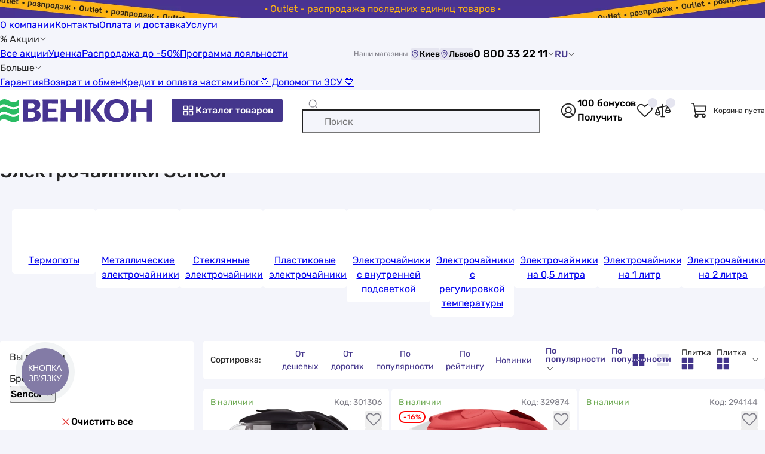

--- FILE ---
content_type: text/html; charset=UTF-8
request_url: https://vencon.ua/catalog/elektrochajniki/sencor
body_size: 58898
content:
 <!doctype html>
<html lang=ru>
<head>
<title>ᐉ Электрочайники SENCOR купить в Киеве, Цена и отзывы на чайники электрические Сенкор в Венкон</title>
<meta charset=UTF-8>
<meta name=viewport content="width=device-width, user-scalable=no, initial-scale=1.0, maximum-scale=1.0, minimum-scale=1.0">
<meta http-equiv=X-UA-Compatible content="ie=edge">
<link rel=apple-touch-icon sizes=180x180 href="/apple-touch-icon.png">
<link rel=icon type="image/png" sizes=32x32 href="/favicon-32x32.png">
<link rel=icon type="image/png" sizes=16x16 href="/favicon-16x16.png">
<link rel=mask-icon href="/safari-pinned-tab.svg" color="#5bbad5">
<link rel=preload href="/build/Rubik-Regular.woff2" as=font type="font/woff2" crossorigin=anonymous>
<link rel=preload href="/build/Rubik-Medium.woff2" as=font type="font/woff2" crossorigin=anonymous>
<meta name=msapplication-TileColor content="#F7F8FC">
<meta name=theme-color content="#F7F8FC">
<link href="https://vencon.ua/ua/catalog/elektrochajniki/sencor" rel=alternate hreflang=uk-UA /><link href="https://vencon.ua/catalog/elektrochajniki/sencor" rel=alternate hreflang=ru-UA /><link href="https://vencon.ua/catalog/elektrochajniki/sencor" rel=x-default hreflang=ru-UA /><script>
    (() => {
        if (!window.app) {
            window.app = {};
        }
        window.app.isBot = '';
    })()
</script>
<!-- Google Tag Manager -->
<script>(function(w,d,s,l,i){w[l]=w[l]||[];w[l].push({'gtm.start':new Date().getTime(),event:'gtm.js'});var f=d.getElementsByTagName(s)[0],j=d.createElement(s),dl=l!='dataLayer'?'&l='+l:'';j.async=true;j.src='https://www.googletagmanager.com/gtm.js?id='+i+dl;f.parentNode.insertBefore(j,f);})(window,document,'script','dataLayer','GTM-MXP88MF');</script>
<!-- End Google Tag Manager --><meta property=og:site_name content="Венкон">
<meta property=og:locale content=ru_UA>
<meta property=og:title content="ᐉ Электрочайники SENCOR купить в Киеве, Цена и отзывы на чайники электрические Сенкор в Венкон">
<meta property=og:url content="https%3A%2F%2Fvencon.ua%2Fcatalog%2Felektrochajniki%2Fsencor">
<meta property=og:description content="0(44) 337-22-11  ✅ Продаём электрочайники SENCOR в Киеве в VENCON.UA ⮞ По цене от 599 грн. ⮞ 77 товаров производителя Sencor (Январь 2026 года) ⮞ С доставкой по Украине ⮞ Электрочайники Sencor со скидкой. Купить электрочайники Sencor по средней стоимости 1 230 грн. в Киеве">
<meta property=og:image content="/uploads/goods/303780/main/sencor-swk-1785bk.jpg">
<meta property=og:image:width content=360>
<meta property=og:image:height content=360>
<meta itemprop=image content="/uploads/goods/303780/main/sencor-swk-1785bk.jpg">
<meta name=robots content="index, follow, max-image-preview:large">
<meta name=description content="0(44) 337-22-11  ✅ Продаём электрочайники SENCOR в Киеве в VENCON.UA ⮞ По цене от 599 грн. ⮞ 77 товаров производителя Sencor (Январь 2026 года) ⮞ С доставкой по Украине ⮞ Электрочайники Sencor со скидкой. Купить электрочайники Sencor по средней стоимости 1 230 грн. в Киеве">
<link href="https://vencon.ua/catalog/elektrochajniki/sencor?page=2" rel=next>
<link href="https://vencon.ua/catalog/elektrochajniki/sencor" rel=canonical>
<link href="/build/base.css?v=nqjclGjSo0" rel=preload as=style>
<link href="/build/base.css?v=nqjclGjSo0" rel=stylesheet>
<link href="/build/slider_with_title_and_view_all_bnt.css?v=LPE2TdsDzI" rel=stylesheet>
<link href="/build/review_slider_widget.css?v=9kOWc2zy7C" rel=stylesheet>
<link href="/build/lazy_load_block.css?v=L3tWODRvrV" rel=stylesheet>
<link href="/build/tag_cloud_widget.css?v=EU7d34JxRv" rel=stylesheet>
<link href="/build/rating_widget.css?v=AL4QjMFWLx" rel=stylesheet>
<link href="/build/adjacent_categories_in_catalog.css?v=Jkp1rDTaxB" rel=stylesheet>
<link href="/build/category_page.css?v=SlHTxXkqpX" rel=preload as=style>
<link href="/build/category_page.css?v=SlHTxXkqpX" rel=stylesheet>
</head>
<body>
<!-- Google Tag Manager (noscript) -->
<noscript><iframe src="https://www.googletagmanager.com/ns.html?id=GTM-MXP88MF" height=0 width=0 style="display:none;visibility:hidden"></iframe></noscript>
<!-- End Google Tag Manager (noscript) --> <div class="pre-header go-to-url-element" style="color: #ffb412; background-image:url(/uploads/pre_header/17/outlet-rozprodazh-ostann-h-odinic-tovar-v-desktop.jpg)" data-url=_S_actions_S_outlet-rasprodazha><div class=text-wrap>· Outlet - распродажа последних единиц товаров ·</div></div><header class=page-header>
<div class="line-one wrap">
<div class=menu>
<a class="link black-link" href="/o-kompanii">О компании</a><a class="link black-link" href="/contacts">Контакты</a><a class="link black-link" href="/oplata-i-dostavka">Оплата и доставка</a><a class="link black-link" href="/catalog/uslugi">Услуги</a><div class="with-children link black-link hover-pointer">% Акции<svg class=icon fill='var(--color-black)' width=12 height=12><use href="#icon-arrowDown"></use></svg><div class=children><a class="link black-link" href="/actions">Все акции</a><a class="link black-link" href="/actions/ucenka">Уценка</a><a class="link black-link" href="/actions/wintersale">Распродажа до -50%</a><a class="link black-link" href="/loyalty">Программа лояльности</a></div></div><div class="with-children link black-link hover-pointer">Больше<svg class=icon fill='var(--color-black)' width=12 height=12><use href="#icon-arrowDown"></use></svg><div class=children><a class="link black-link" href="/garantiya">Гарантия</a><a class="link black-link" href="/returns-and-exchange">Возврат и обмен</a><a class="link black-link" href="/kredit">Кредит и оплата частями</a><a class="link black-link" href="/articles">Блог</a><a class="link black-link" href="/dopomogti-zsu">&#128155; Допомогти ЗСУ &#128153;</a></div></div></div>
<div class="shop-list d-flex align-center gap-4">
<span class="fs-12 text-color-gray mr-4">Наши магазины</span>
<button type=button class="hover-pointer fs-14 no-border bg-color-purple-pastel d-flex align-center rounded show-dialog-btn" data-type=popup data-url="_S_shop_S_shop-stock_S_render-schedule-popup-by-city?cityId=314"><svg class=icon fill='var(--color-violet)' width=15 height=15><use href="#icon-mapPin"></use></svg>Киев</button><button type=button class="hover-pointer fs-14 no-border bg-color-purple-pastel d-flex align-center rounded show-dialog-btn" data-type=popup data-url="_S_shop_S_shop-stock_S_render-schedule-popup-by-city?cityId=1057"><svg class=icon fill='var(--color-violet)' width=15 height=15><use href="#icon-mapPin"></use></svg>Львов</button></div>
<button type=button class="show-dialog-btn hover-pointer d-flex align-center fs-18 fw-500 no-background no-border gap-4" data-type=popup data-url="_S_site_S_render-header-contact-dialog?asPopup=1">0 800 33 22 11<svg class=icon fill='var(--color-black)' width=12 height=12><use href="#icon-arrowDown"></use></svg></button>
<div class=lang-switcher data-url=_S_site_S_set-user-switched-site-lang>
<a class="lang-switcher-btn black-link" href="/ua/catalog/elektrochajniki/sencor" data-lang=uk>UA</a><span data-lang=ru>RU<svg class=icon fill='var(--color-black)' width=12 height=12><use href="#icon-arrowDown"></use></svg></span></div>
</div>
<div class="page-header-main-content-wrap wrap">
<button type=button class="open-side-menu-btn show-dialog-btn bg-color-white no-border hover-pointer d-flex" data-type=modal data-url=_S_site_S_render-header-side-menu-dialog aria-label="Меню"><svg class=icon fill='var(--color-gray)' width=24 height=24><use href="#icon-list"></use></svg></button>
<a class="home-page-link d-flex align-center" href="/"><img class=img-responsive src="/build/logo.svg?v=gBN3lPjgui" srcset="/build/logo.svg?v=gBN3lPjgui" width=255 height=40 alt="Интернет-магазин Венкон" title="Интернет-магазин Венкон" decoding=async></a> <button class="align-center gap-4 btn btn-violet open-catalog-menu-btn show-dialog-btn" type=button data-dialog-id=catalog-menu-dialog data-url=_S_catalog-menu_S_render aria-label="Каталог товаров"><svg class=icon fill='var(--color-white)' width=24 height=24><use href="#icon-squaresFour"></use></svg>Каталог товаров</button>
<form id=quick-search-form action="/ua/search" role=search><div class="input-container d-flex align-center">
<svg class="search-icon icon" fill='var(--color-gray)' width=18 height=18><use href="#icon-magnifyingGlass"></use></svg> <input type=search id=quick-search-input class=w-100 name=q aria-label="Поиск" data-search-url=_S_ua_S_search data-suggest-search-url=_S_search_S_quick placeholder="Поиск" autocomplete=off> <button type=button class="clear-btn no-background no-border hover-pointer d-flex"><svg class=icon fill='var(--color-gray)' width=18 height=18><use href="#icon-close"></use></svg></button>
</div>
<button style="display: none;" type=submit class="btn btn-violet" aria-label="Поиск">Поиск</button>
</form> <div class="d-flex gap-24 align-center quick-actions-buttons-container">
<button type=button class="d-flex no-background no-border hover-pointer show-dialog-btn auth-btn" data-url=_S_auth_S_render-auth-modal data-type=modal aria-label="Авторизоваться"><svg class=icon fill='var(--color-black)' width=30 height=30><use href="#icon-userInCircle"></use></svg></button> <button type=button class="d-flex no-background no-border hover-pointer bonus-info-btn show-dialog-btn not-authorized" data-as-popup-on-desktop=true data-url=_S_user_S_default_S_render-bonus-for-sign-up-info-dialog><span class=bonus-count>100 бонусов</span><span class="link violet-link">Получить</span></button> <button type=button class="header-wish-list-btn show-count-in-circle d-flex no-background no-border hover-pointer" aria-label="Список избранных товаров"><svg class=icon fill='var(--color-black)' width=30 height=30><use href="#icon-heartStraight"></use></svg></button> <button type=button class="header-compare-btn show-count-in-circle d-flex no-background no-border hover-pointer" aria-label="Список сравнений товаров"><svg class=icon fill='var(--color-black)' width=30 height=30><use href="#icon-scales"></use></svg></button> </div>
<div class="header-cart align-center">
<svg class=icon fill='var(--color-black)' width=30 height=30><use href="#icon-shoppingCart"></use></svg> <span class=fs-12>Корзина пуста</span>
</div>
<button type=button class="show-dialog-btn open-contact-modal-btn bg-color-white no-border d-flex" aria-label="Контакты" data-type=modal data-url=_S_site_S_render-header-contact-dialog>
<svg class=icon fill='var(--color-violet)' width=24 height=24><use href="#icon-feedback"></use></svg> </button>
</div>
</header> <main class="page-main pt-12 pb-40"><div class=wrap><nav class=breadcrumbs-nav aria-label="Хлебные крошки"><ul class=breadcrumb-block itemscope="" itemtype="https://schema.org/BreadcrumbList"><li itemprop=itemListElement itemscope itemtype="https://schema.org/ListItem"><a class=gray-link href="/" itemprop=item>Интернет-магазин</a><meta itemprop=name content="Интернет-магазин"/><meta itemprop=position content=1 /></li><li itemprop=itemListElement itemscope itemtype="https://schema.org/ListItem"><a class=gray-link href="/catalog" itemprop=item>Каталог</a><meta itemprop=name content="Каталог"/><meta itemprop=position content=2 /></li><li itemprop=itemListElement itemscope itemtype="https://schema.org/ListItem"><a class=gray-link href="/catalog/bytovaya-tehnika" itemprop=item>Бытовая техника</a><meta itemprop=name content="Бытовая техника"/><meta itemprop=position content=3 /></li><li itemprop=itemListElement itemscope itemtype="https://schema.org/ListItem"><a class=gray-link href="/catalog/elektrochajniki" itemprop=item>Электрочайники</a><meta itemprop=name content="Электрочайники"/><meta itemprop=position content=4 /></li><li aria-current=page itemprop=itemListElement itemscope itemtype="https://schema.org/ListItem" class=active><span itemprop=name>Электрочайники Sencor</span><meta itemprop=position content=5 /></li></ul></nav>
<section class="view-shop-category catalog-container shop-catalog" data-id=11197>
<header><h1 class=page-title itemprop=name>Электрочайники Sencor</h1></header>
<nav id=adjacent-categories-in-catalog class=swiper-slider-container data-enable-navigation=1><div class=swiper><ul class=swiper-wrapper><li class=swiper-slide><div class="item lazy-load go-to-url-element" data-background-image="/uploads/goods/318153/main/thumbs/s90_90/rotex-rtp452-s.jpg" data-url="/catalog/elektrochajniki/tip-termopot"><a href="/catalog/elektrochajniki/tip-termopot" title="Термопоты" itemprop=relatedLink>Термопоты</a></div></li>
<li class=swiper-slide><div class="item lazy-load go-to-url-element" data-background-image="/uploads/goods/297323/main/thumbs/s90_90/gorenje-k17dwd.jpg" data-url="/catalog/elektrochajniki/material-kolby-metall"><a href="/catalog/elektrochajniki/material-kolby-metall" title="Металлические электрочайники" itemprop=relatedLink>Металлические электрочайники</a></div></li>
<li class=swiper-slide><div class="item lazy-load go-to-url-element" data-background-image="/uploads/goods/297347/main/thumbs/s90_90/grunhelm-ekg-2313.jpg" data-url="/catalog/elektrochajniki/material-kolby-steklo"><a href="/catalog/elektrochajniki/material-kolby-steklo" title="Стеклянные электрочайники" itemprop=relatedLink>Стеклянные электрочайники</a></div></li>
<li class=swiper-slide><div class="item lazy-load go-to-url-element" data-background-image="/uploads/goods/332423/main/thumbs/s90_90/esperanza-ekk128w-kettle-parana.jpg" data-url="/catalog/elektrochajniki/material-kolby-plastik"><a href="/catalog/elektrochajniki/material-kolby-plastik" title="Пластиковые электрочайники" itemprop=relatedLink>Пластиковые электрочайники</a></div></li>
<li class=swiper-slide><div class="item lazy-load go-to-url-element" data-background-image="/uploads/goods/299203/main/thumbs/s90_90/seabreeze-sb-015.jpg" data-url="/catalog/elektrochajniki/osobennosti-modeli-vnutrennyaya-podsvetka"><a href="/catalog/elektrochajniki/osobennosti-modeli-vnutrennyaya-podsvetka" title="Электрочайники с внутренней подсветкой" itemprop=relatedLink>Электрочайники с внутренней подсветкой</a></div></li>
<li class=swiper-slide><div class="item lazy-load go-to-url-element" data-background-image="/uploads/goods/313357/main/thumbs/s90_90/concept-rk4120.jpg" data-url="/catalog/elektrochajniki/osobennosti-modeli-vybor-temperatury-nagreva"><a href="/catalog/elektrochajniki/osobennosti-modeli-vybor-temperatury-nagreva" title="Электрочайники с регулировкой температуры" itemprop=relatedLink>Электрочайники с регулировкой температуры</a></div></li>
<li class=swiper-slide><div class="item lazy-load go-to-url-element" data-background-image="/uploads/catalog/categories/thumbs/s90_90/elektrochajniki.jpg" data-url="/catalog/elektrochajniki/obem-max-0-5"><a href="/catalog/elektrochajniki/obem-max-0-5" title="Электрочайники на 0,5 литра" itemprop=relatedLink>Электрочайники на 0,5 литра</a></div></li>
<li class=swiper-slide><div class="item lazy-load go-to-url-element" data-background-image="/uploads/goods/320771/main/thumbs/s90_90/magio-mg-110.jpg" data-url="/catalog/elektrochajniki/obem-max-1"><a href="/catalog/elektrochajniki/obem-max-1" title="Электрочайники на 1 литр" itemprop=relatedLink>Электрочайники на 1 литр</a></div></li>
<li class=swiper-slide><div class="item lazy-load go-to-url-element" data-background-image="/uploads/goods/343079/main/thumbs/s90_90/zilan-zln3864.jpg" data-url="/catalog/elektrochajniki/obem-max-2"><a href="/catalog/elektrochajniki/obem-max-2" title="Электрочайники на 2 литра" itemprop=relatedLink>Электрочайники на 2 литра</a></div></li>
<li class=swiper-slide><div class="item lazy-load go-to-url-element" data-background-image="/uploads/catalog/categories/thumbs/s90_90/elektrochajniki.jpg" data-url="/catalog/elektrochajniki/obem-max-3"><a href="/catalog/elektrochajniki/obem-max-3" title="Электрочайники на 3 литра" itemprop=relatedLink>Электрочайники на 3 литра</a></div></li>
<li class=swiper-slide><div class="item lazy-load go-to-url-element" data-background-image="/uploads/goods/332422/main/thumbs/s90_90/esperanza-ekk029-kettle-thames.jpg" data-url="/catalog/elektrochajniki/osobennosti-modeli-termometr"><a href="/catalog/elektrochajniki/osobennosti-modeli-termometr" title="Электрочайники с термометром" itemprop=relatedLink>Электрочайники с термометром</a></div></li>
<li class=swiper-slide><div class="item lazy-load go-to-url-element" data-background-image="/uploads/goods/297505/main/thumbs/s90_90/tefal-ko299830.jpg" data-url="/catalog/elektrochajniki/cvet-chernyj"><a href="/catalog/elektrochajniki/cvet-chernyj" title="Черные электрочайники" itemprop=relatedLink>Черные электрочайники</a></div></li>
<li class=swiper-slide><div class="item lazy-load go-to-url-element" data-background-image="/uploads/goods/299203/main/thumbs/s90_90/seabreeze-sb-015.jpg" data-url="/catalog/elektrochajniki/cvet-belyj"><a href="/catalog/elektrochajniki/cvet-belyj" title="Белые электрочайники" itemprop=relatedLink>Белые электрочайники</a></div></li></ul></div></nav>
<div class=main-column>
<div id=catalog-products-list-container class=catalog-items-list-container itemprop=mainContentOfPage itemscope=itemscope itemtype="https://schema.org/WebPageElement">
<div class=sorter-view-switcher-quick-filters-container>
<button type=button class="show-catalog-filter-dialog-btn btn btn-violet btn-size-default" data-dialog-id=catalog-filter-dialog data-url=_S_shop_S_catalog_S_render-filter-dialog>
<svg class=icon fill='var(--color-white)' width=24 height=24><use href="#icon-filter"></use></svg>Фильтр</button>
<div id=catalog-sort-switch-container>
<div class=block-title>Сортировка:</div>
<button type=button class="switch-catalog-sort-type-btn btn" data-type=price_asc data-active=0>От дешевых</button><button type=button class="switch-catalog-sort-type-btn btn" data-type=price_desc data-active=0>От дорогих</button><button type=button class="switch-catalog-sort-type-btn btn" data-type=popular data-active=1>По популярности</button><button type=button class="switch-catalog-sort-type-btn btn" data-type=rating data-active=0>По рейтингу</button><button type=button class="switch-catalog-sort-type-btn btn" data-type=new data-active=0>Новинки</button>
<div id=catalog-sort-select class="sorter-select styled-select selected" data-google-data-layer-event-params="{&quot;dataLayerEventLabel&quot;:&quot;Catalog&quot;,&quot;eventAction&quot;:&quot;&quot;,&quot;gtm-ee-event-non-interaction&quot;:&quot;True&quot;,&quot;eventLabel&quot;:&quot;Catalog&quot;,&quot;listMapping&quot;:{&quot;price_asc&quot;:&quot;Low Price&quot;,&quot;price_desc&quot;:&quot;High Price&quot;,&quot;popular&quot;:&quot;Popularity&quot;,&quot;rating&quot;:&quot;Rating&quot;,&quot;new&quot;:&quot;New&quot;}}" data-save-sort-type-url=_S_catalog_S_save-sort-type data-render-dialog-url=_S_styled-select_S_render-dialog data-hash-key=89b81e90e4>
<div class=input-emulator data-object=input-emulator>
<div class=selected-items><div class=selected-item data-value=popular>По популярности</div></div><div class=placeholder>По популярности</div> <svg class="arrow-icon icon" fill='var(--color-black)' width=15 height=15><use href="#icon-arrowDown"></use></svg> </div>
<div class=drop-content>
<div class=items data-object=items-container>
<div class=item data-value=price_asc data-object=item>От дешевых</div><div class=item data-value=price_desc data-object=item>От дорогих</div><div class="item selected" data-value=popular data-object=item>По популярности</div><div class=item data-value=rating data-object=item>По рейтингу</div><div class=item data-value=new data-object=item>Новинки</div> </div>
</div>
</div>
</div>
<div id=catalog-view-type-switch-container>
<button type=button class="switch-catalog-view-type-btn btn" title="Плитка" data-type=plate><svg class=icon fill='var(--color-violet)' width=21 height=21><use href="#icon-catalogBloc"></use></svg></button><button type=button class="switch-catalog-view-type-btn btn" title="Прайс" data-type=price><svg class=icon fill='var(--color-purple-pastel)' width=21 height=21><use href="#icon-catalogPrice"></use></svg></button>
<div id=catalog-view-type-select class="view-type-switcher styled-select selected" data-google-data-layer-event-params="{&quot;eventLabel&quot;:&quot;Catalog&quot;,&quot;eventAction&quot;:&quot;&quot;,&quot;gtm-ee-event-non-interaction&quot;:&quot;True&quot;}" data-save-view-type-url=_S_catalog_S_save-view-type data-render-dialog-url=_S_styled-select_S_render-dialog data-hash-key=aeadbf0629>
<div class=input-emulator data-object=input-emulator>
<div class=selected-items><div class=selected-item data-value=plate><div class=option-container><span class=text>Плитка</span><svg class=icon fill='var(--color-violet)' width=21 height=21><use href="#icon-catalogBloc"></use></svg></div></div></div><div class=placeholder><div class=option-container><span class=text>Плитка</span><svg class=icon fill='var(--color-violet)' width=21 height=21><use href="#icon-catalogBloc"></use></svg></div></div> <svg class="arrow-icon icon" fill='var(--color-black)' width=15 height=15><use href="#icon-arrowDown"></use></svg> </div>
<div class=drop-content>
<div class=items data-object=items-container>
<div class="item selected" data-value=plate data-object=item><div class=option-container><span class=text>Плитка</span><svg class=icon fill='var(--color-violet)' width=21 height=21><use href="#icon-catalogBloc"></use></svg></div></div><div class=item data-value=price data-object=item><div class=option-container><span class=text>Прайс</span><svg class=icon fill='var(--color-violet)' width=21 height=21><use href="#icon-catalogPrice"></use></svg></div></div> </div>
</div>
</div>
</div>
</div>
<ul id=catalog-products-list class="catalog-items-list type-plate">
<li class="product-catalog-card type-plate google-data-layer-item" data-id=303780 data-layer-params="listTitle:Каталог товаров;id:301306;name:Sencor SWK 1785BK;price:849;category:Электрочайники;brand:Sencor;variant:В наличии;position:1"><meta itemprop=position content=1><article itemprop=item itemscope itemtype="https://schema.org/Product">
<div class=static-visible-container>
<div class=top-info-block>
<div class=availability-label style="color: #6aa84f">
<span class=circle style="background: #6aa84f"></span>
<span>В наличии</span>
</div>
<div class=article-number>
Код: 301306 </div>
<div class=stickers>
</div>
<div class=wishlist-and-compare-buttons>
<button type=button class="wish-list-btn add-to-wish-list-btn show-dialog-btn" data-url="_S_shop_S_wish-list_S_add?productId=303780" title="Добавить в избранное" data-product-id=303780><svg class=icon fill='var(--color-gray)' width=28 height=28><use href="#icon-heartStraight"></use></svg></button>
<button class="compare-btn add-to-compare-btn" data-id=303780 data-url=_S_shop_S_compare_S_add data-on-product-page=0 title="Сравнить" type=button>
<svg class=icon fill='var(--color-gray)' width=28 height=28><use href="#icon-scales"></use></svg></button>
</div>
</div>
<div class=img-container data-img-count=10>
<a class=img href="/products/sencor-swk-1785bk" data-active-img-number=0 data-element-type=open-product-page><img class=img-responsive src="/uploads/goods/303780/main/sencor-swk-1785bk.jpg" srcset="/uploads/goods/303780/main/thumbs/s450_450__st/sencor-swk-1785bk.jpg" width=300 height=300 alt="Цена электрочайник Sencor SWK 1785BK в Киеве" itemprop=image decoding=async></a> <div class="stickers in-img-container-bottom"></div>
<button type=button class="open-product-media-dialog-btn show-dialog-btn" data-images-count=10 aria-label="Открыть галерею" data-url="_S_shop_S_product_S_render-gallery-dialog?id=303780&amp;position=1&amp;listTitle="><svg class=icon fill='var(--color-gray)' width=20 height=20><use href="#icon-openGallery"></use></svg></button> </div>
<div class=info-container>
<a class="product-title black-link" href="/products/sencor-swk-1785bk" title="Электрочайник Sencor SWK 1785BK" data-element-type=open-product-page itemprop=url><span itemprop=name><span class=product-type>Электрочайник </span><span>Sencor SWK 1785BK</span></span></a>
<div class=rating-and-review>
<div class=review><svg class=icon fill='var(--color-gray)' width=15 height=15><use href="#icon-chatText"></use></svg><span class="review-link link gray-link go-to-url-element" data-url="_S_products_S_sencor-swk-1785bk?scrollToElement=product-reviews" data-element-type=open-product-page>Написать отзыв</span></div>
</div>
<div class=product-price itemprop=offers itemscope itemtype="https://schema.org/Offer"><span class=actual>849 <span class=currency>грн</span></span><div class="product-sticker show-dialog-btn sticker-near-price" data-url="_S_action_S_default_S_view-in-dialog?id=1749" style="--color-accent: #45378C;">Хочешь дешевле?</div><meta itemprop=price content=849><meta itemprop=priceCurrency content=UAH><meta itemprop=itemCondition content="https://schema.org/NewCondition"><meta itemprop=priceValidUntil content=2027-01-30><meta itemprop=availability content="https://schema.org/InStock"></div> <button class="bonus-count-info-button show-dialog-btn no-background no-border d-flex align-center" type=button data-url=_S_shop_S_default_S_render-bonus-system-info-dialog data-as-popup-on-desktop=true>
+ <span class=value>8</span> бонусов </button>
</div>
<div class=buttons-block>
<div itemprop=potentialAction itemtype="https://schema.org/AddAction" itemscope>
<button type=button class="btn btn-green btn-size-thin add-to-cart-btn gtm-add-to-cart-btn" title="Купить" data-id=303780 data-price-fb-pixel=849 data-mono-bank-part-payments=0 itemprop=instrument itemscope itemtype="https://schema.org/Thing" aria-label="Купить"><span itemprop=name>Купить</span></button></div>
<button type=button class="btn btn-size-thin btn-main-bg text-color-gray show-dialog-btn show-product-chars-dialog-btn" data-url="_S_catalog_S_render-product-all-chars?id=303780&amp;asDialog=1">О товаре</button> </div>
<div class=partial-payments-info>
<button class=show-dialog-btn data-as-popup-on-desktop=true data-url="_S_shop_S_partial-payment-info_S_render-dialog?position=privatBankPaymentsInfoModalContent"><svg class=icon fill='var(--color-black)' width=21 height=21><use href="#icon-PryvatBank"></use></svg>3</button>
<button class=show-dialog-btn data-as-popup-on-desktop=true data-url="_S_shop_S_partial-payment-info_S_render-dialog?position=aBankPaymentsInfoModalContentOnProductPage"><svg class=icon fill='var(--color-black)' width=21 height=21><use href="#icon-ABank"></use></svg>3</button>
<button class=show-dialog-btn data-as-popup-on-desktop=true data-url="_S_shop_S_partial-payment-info_S_render-dialog?position=otpBankPaymentsInfoModalContentOnProductPage"><svg class=icon fill='var(--color-black)' width=21 height=21><use href="#icon-OtpBank"></use></svg>3</button>
<button class=show-dialog-btn data-as-popup-on-desktop=true data-url="_S_shop_S_partial-payment-info_S_render-dialog?position=pumbBankPaymentsInfoModalContentOnProductPage"><svg class=icon fill='var(--color-black)' width=21 height=21><use href="#icon-PumbBank"></use></svg>3</button>
</div>
</div>
<div class=hover-visible-container>
<div class=chars-container>
<div class=main-chars>
<div class=char-row itemprop=additionalProperty itemscope itemtype="https://schema.org/PropertyValue">
<dt itemprop=name>Объем max, л</dt>
<dd itemprop=value>
1,7 </dd>
</div>
<div class=char-row itemprop=additionalProperty itemscope itemtype="https://schema.org/PropertyValue">
<dt itemprop=name>Мощность, Вт</dt>
<dd itemprop=value>
2200 </dd>
</div>
<div class=char-row itemprop=additionalProperty itemscope itemtype="https://schema.org/PropertyValue">
<dt itemprop=name>Производство</dt>
<dd itemprop=value>
Китай </dd>
</div>
<div class=char-row itemprop=additionalProperty itemscope itemtype="https://schema.org/PropertyValue">
<dt itemprop=name>Материал колбы</dt>
<dd itemprop=value>
стекло </dd>
</div>
</div>
</div>
<button type=button class=show-product-all-chars-btn data-revert-text="Скрыть" data-url="_S_catalog_S_render-product-all-chars?id=303780"><span>Показать больше</span><svg class=icon fill='var(--color-violet)' width=16 height=16><use href="#icon-arrowDown"></use></svg></button> </div>
</article>
</li>
<li class="product-catalog-card type-plate google-data-layer-item" data-id=329416 data-layer-params="listTitle:Каталог товаров;id:329874;name:Sencor SWK150RD;price:747;category:Электрочайники;brand:Sencor;variant:В наличии;position:2"><meta itemprop=position content=2><article itemprop=item itemscope itemtype="https://schema.org/Product">
<div class=static-visible-container>
<div class=top-info-block>
<div class=availability-label style="color: #6aa84f">
<span class=circle style="background: #6aa84f"></span>
<span>В наличии</span>
</div>
<div class=article-number>
Код: 329874 </div>
<div class=stickers>
<div class=product-sticker style="--color-accent: #ff0000;">-16%</div> </div>
<div class=wishlist-and-compare-buttons>
<button type=button class="wish-list-btn add-to-wish-list-btn show-dialog-btn" data-url="_S_shop_S_wish-list_S_add?productId=329416" title="Добавить в избранное" data-product-id=329416><svg class=icon fill='var(--color-gray)' width=28 height=28><use href="#icon-heartStraight"></use></svg></button>
<button class="compare-btn add-to-compare-btn" data-id=329416 data-url=_S_shop_S_compare_S_add data-on-product-page=0 title="Сравнить" type=button>
<svg class=icon fill='var(--color-gray)' width=28 height=28><use href="#icon-scales"></use></svg></button>
</div>
</div>
<div class=img-container data-img-count=3>
<a class=img href="/products/sencor-swk150rd" data-active-img-number=0 data-element-type=open-product-page><img class=img-responsive src="/uploads/goods/329416/main/sencor-swk150rd.jpg" srcset="/uploads/goods/329416/main/thumbs/s450_450__st/sencor-swk150rd.jpg" width=300 height=300 alt="Отзывы электрочайник Sencor SWK150RD в Украине" itemprop=image decoding=async></a> <div class="stickers in-img-container-bottom"></div>
<button type=button class="open-product-media-dialog-btn show-dialog-btn" data-images-count=3 aria-label="Открыть галерею" data-url="_S_shop_S_product_S_render-gallery-dialog?id=329416&amp;position=1&amp;listTitle="><svg class=icon fill='var(--color-gray)' width=20 height=20><use href="#icon-openGallery"></use></svg></button> </div>
<div class=info-container>
<a class="product-title black-link" href="/products/sencor-swk150rd" title="Электрочайник Sencor SWK150RD" data-element-type=open-product-page itemprop=url><span itemprop=name><span class=product-type>Электрочайник </span><span>Sencor SWK150RD</span></span></a>
<div class=rating-and-review>
<div class=review><svg class=icon fill='var(--color-gray)' width=15 height=15><use href="#icon-chatText"></use></svg><span class="review-link link gray-link go-to-url-element" data-url="_S_products_S_sencor-swk150rd?scrollToElement=product-reviews" data-element-type=open-product-page>Написать отзыв</span></div>
</div>
<div class=product-price itemprop=offers itemscope itemtype="https://schema.org/Offer"><div class=old-price>899 грн</div><span class="actual text-color-red">747 <span class=currency>грн</span></span><meta itemprop=price content=747><meta itemprop=priceCurrency content=UAH><meta itemprop=itemCondition content="https://schema.org/NewCondition"><meta itemprop=priceValidUntil content=2027-01-30><meta itemprop=availability content="https://schema.org/InStock"></div> <button class="bonus-count-info-button show-dialog-btn no-background no-border d-flex align-center" type=button data-url=_S_shop_S_default_S_render-bonus-system-info-dialog data-as-popup-on-desktop=true>
+ <span class=value>7</span> бонусов </button>
</div>
<div class=buttons-block>
<div itemprop=potentialAction itemtype="https://schema.org/AddAction" itemscope>
<button type=button class="btn btn-green btn-size-thin add-to-cart-btn gtm-add-to-cart-btn" title="Купить" data-id=329416 data-price-fb-pixel=747 data-mono-bank-part-payments=0 itemprop=instrument itemscope itemtype="https://schema.org/Thing" aria-label="Купить"><span itemprop=name>Купить</span></button></div>
<button type=button class="btn btn-size-thin btn-main-bg text-color-gray show-dialog-btn show-product-chars-dialog-btn" data-url="_S_catalog_S_render-product-all-chars?id=329416&amp;asDialog=1">О товаре</button> </div>
<div class=partial-payments-info>
<button class=show-dialog-btn data-as-popup-on-desktop=true data-url="_S_shop_S_partial-payment-info_S_render-dialog?position=privatBankPaymentsInfoModalContent"><svg class=icon fill='var(--color-black)' width=21 height=21><use href="#icon-PryvatBank"></use></svg>3</button>
<button class=show-dialog-btn data-as-popup-on-desktop=true data-url="_S_shop_S_partial-payment-info_S_render-dialog?position=aBankPaymentsInfoModalContentOnProductPage"><svg class=icon fill='var(--color-black)' width=21 height=21><use href="#icon-ABank"></use></svg>3</button>
<button class=show-dialog-btn data-as-popup-on-desktop=true data-url="_S_shop_S_partial-payment-info_S_render-dialog?position=otpBankPaymentsInfoModalContentOnProductPage"><svg class=icon fill='var(--color-black)' width=21 height=21><use href="#icon-OtpBank"></use></svg>3</button>
<button class=show-dialog-btn data-as-popup-on-desktop=true data-url="_S_shop_S_partial-payment-info_S_render-dialog?position=pumbBankPaymentsInfoModalContentOnProductPage"><svg class=icon fill='var(--color-black)' width=21 height=21><use href="#icon-PumbBank"></use></svg>3</button>
</div>
</div>
<div class=hover-visible-container>
<div class=chars-container>
<div class=main-chars>
<div class=char-row itemprop=additionalProperty itemscope itemtype="https://schema.org/PropertyValue">
<dt itemprop=name>Объем max, л</dt>
<dd itemprop=value>
0,5 </dd>
</div>
<div class=char-row itemprop=additionalProperty itemscope itemtype="https://schema.org/PropertyValue">
<dt itemprop=name>Мощность, Вт</dt>
<dd itemprop=value>
1100 </dd>
</div>
<div class=char-row itemprop=additionalProperty itemscope itemtype="https://schema.org/PropertyValue">
<dt itemprop=name>Материал колбы</dt>
<dd itemprop=value>
пластик </dd>
</div>
</div>
</div>
<button type=button class=show-product-all-chars-btn data-revert-text="Скрыть" data-url="_S_catalog_S_render-product-all-chars?id=329416"><span>Показать больше</span><svg class=icon fill='var(--color-violet)' width=16 height=16><use href="#icon-arrowDown"></use></svg></button> </div>
</article>
</li>
<li class="product-catalog-card type-plate google-data-layer-item" data-id=297465 data-layer-params="listTitle:Каталог товаров;id:294144;name:Sencor SWK1749BK;price:999;category:Электрочайники;brand:Sencor;variant:В наличии;position:3"><meta itemprop=position content=3><article itemprop=item itemscope itemtype="https://schema.org/Product">
<div class=static-visible-container>
<div class=top-info-block>
<div class=availability-label style="color: #6aa84f">
<span class=circle style="background: #6aa84f"></span>
<span>В наличии</span>
</div>
<div class=article-number>
Код: 294144 </div>
<div class=stickers>
</div>
<div class=wishlist-and-compare-buttons>
<button type=button class="wish-list-btn add-to-wish-list-btn show-dialog-btn" data-url="_S_shop_S_wish-list_S_add?productId=297465" title="Добавить в избранное" data-product-id=297465><svg class=icon fill='var(--color-gray)' width=28 height=28><use href="#icon-heartStraight"></use></svg></button>
<button class="compare-btn add-to-compare-btn" data-id=297465 data-url=_S_shop_S_compare_S_add data-on-product-page=0 title="Сравнить" type=button>
<svg class=icon fill='var(--color-gray)' width=28 height=28><use href="#icon-scales"></use></svg></button>
</div>
</div>
<div class=img-container data-img-count=16>
<a class=img href="/products/sencor-swk1749bk" data-active-img-number=0 data-element-type=open-product-page><img class="lazy-load img-responsive" src="/uploads/goods/297465/main/sencor-swk1749bk.jpg" srcset="/img/loading.svg?v=1 300w" width=300 height=300 alt="Характеристики электрочайник Sencor SWK1749BK" itemprop=image data-srcset="/uploads/goods/297465/main/thumbs/s450_450__st/sencor-swk1749bk.jpg 300w" decoding=async></a> <div class="stickers in-img-container-bottom"></div>
<button type=button class="open-product-media-dialog-btn show-dialog-btn" data-images-count=16 aria-label="Открыть галерею" data-url="_S_shop_S_product_S_render-gallery-dialog?id=297465&amp;position=1&amp;listTitle="><svg class=icon fill='var(--color-gray)' width=20 height=20><use href="#icon-openGallery"></use></svg></button> </div>
<div class=info-container>
<a class="product-title black-link" href="/products/sencor-swk1749bk" title="Электрочайник Sencor SWK1749BK" data-element-type=open-product-page itemprop=url><span itemprop=name><span class=product-type>Электрочайник </span><span>Sencor SWK1749BK</span></span></a>
<div class=rating-and-review>
<div class=review><svg class=icon fill='var(--color-gray)' width=15 height=15><use href="#icon-chatText"></use></svg><span class="review-link link gray-link go-to-url-element" data-url="_S_products_S_sencor-swk1749bk?scrollToElement=product-reviews" data-element-type=open-product-page>Написать отзыв</span></div>
</div>
<div class=product-price itemprop=offers itemscope itemtype="https://schema.org/Offer"><span class=actual>999 <span class=currency>грн</span></span><div class="product-sticker show-dialog-btn sticker-near-price" data-url="_S_action_S_default_S_view-in-dialog?id=1749" style="--color-accent: #45378C;">Хочешь дешевле?</div><meta itemprop=price content=999><meta itemprop=priceCurrency content=UAH><meta itemprop=itemCondition content="https://schema.org/NewCondition"><meta itemprop=priceValidUntil content=2027-01-30><meta itemprop=availability content="https://schema.org/InStock"></div> <button class="bonus-count-info-button show-dialog-btn no-background no-border d-flex align-center" type=button data-url=_S_shop_S_default_S_render-bonus-system-info-dialog data-as-popup-on-desktop=true>
+ <span class=value>9</span> бонусов </button>
</div>
<div class=buttons-block>
<div itemprop=potentialAction itemtype="https://schema.org/AddAction" itemscope>
<button type=button class="btn btn-green btn-size-thin add-to-cart-btn gtm-add-to-cart-btn" title="Купить" data-id=297465 data-price-fb-pixel=999 data-mono-bank-part-payments=0 itemprop=instrument itemscope itemtype="https://schema.org/Thing" aria-label="Купить"><span itemprop=name>Купить</span></button></div>
<button type=button class="btn btn-size-thin btn-main-bg text-color-gray show-dialog-btn show-product-chars-dialog-btn" data-url="_S_catalog_S_render-product-all-chars?id=297465&amp;asDialog=1">О товаре</button> </div>
<div class=partial-payments-info>
<button class=show-dialog-btn data-as-popup-on-desktop=true data-url="_S_shop_S_partial-payment-info_S_render-dialog?position=privatBankPaymentsInfoModalContent"><svg class=icon fill='var(--color-black)' width=21 height=21><use href="#icon-PryvatBank"></use></svg>3</button>
<button class=show-dialog-btn data-as-popup-on-desktop=true data-url="_S_shop_S_partial-payment-info_S_render-dialog?position=aBankPaymentsInfoModalContentOnProductPage"><svg class=icon fill='var(--color-black)' width=21 height=21><use href="#icon-ABank"></use></svg>3</button>
<button class=show-dialog-btn data-as-popup-on-desktop=true data-url="_S_shop_S_partial-payment-info_S_render-dialog?position=otpBankPaymentsInfoModalContentOnProductPage"><svg class=icon fill='var(--color-black)' width=21 height=21><use href="#icon-OtpBank"></use></svg>3</button>
<button class=show-dialog-btn data-as-popup-on-desktop=true data-url="_S_shop_S_partial-payment-info_S_render-dialog?position=pumbBankPaymentsInfoModalContentOnProductPage"><svg class=icon fill='var(--color-black)' width=21 height=21><use href="#icon-PumbBank"></use></svg>3</button>
</div>
</div>
<div class=hover-visible-container>
<div class=chars-container>
<div class=main-chars>
<div class=char-row itemprop=additionalProperty itemscope itemtype="https://schema.org/PropertyValue">
<dt itemprop=name>Объем max, л</dt>
<dd itemprop=value>
1,7 </dd>
</div>
<div class=char-row itemprop=additionalProperty itemscope itemtype="https://schema.org/PropertyValue">
<dt itemprop=name>Мощность, Вт</dt>
<dd itemprop=value>
2200 </dd>
</div>
<div class=char-row itemprop=additionalProperty itemscope itemtype="https://schema.org/PropertyValue">
<dt itemprop=name>Производство</dt>
<dd itemprop=value>
Китай </dd>
</div>
<div class=char-row itemprop=additionalProperty itemscope itemtype="https://schema.org/PropertyValue">
<dt itemprop=name>Материал колбы</dt>
<dd itemprop=value>
пластик </dd>
</div>
</div>
</div>
<button type=button class=show-product-all-chars-btn data-revert-text="Скрыть" data-url="_S_catalog_S_render-product-all-chars?id=297465"><span>Показать больше</span><svg class=icon fill='var(--color-violet)' width=16 height=16><use href="#icon-arrowDown"></use></svg></button> </div>
</article>
</li>
<li class="product-catalog-card type-plate google-data-layer-item" data-id=297476 data-layer-params="listTitle:Каталог товаров;id:294156;name:Sencor SWK2080BK;price:999;category:Электрочайники;brand:Sencor;variant:В наличии;position:4"><meta itemprop=position content=4><article itemprop=item itemscope itemtype="https://schema.org/Product">
<div class=static-visible-container>
<div class=top-info-block>
<div class=availability-label style="color: #6aa84f">
<span class=circle style="background: #6aa84f"></span>
<span>В наличии</span>
</div>
<div class=article-number>
Код: 294156 </div>
<div class=stickers>
</div>
<div class=wishlist-and-compare-buttons>
<button type=button class="wish-list-btn add-to-wish-list-btn show-dialog-btn" data-url="_S_shop_S_wish-list_S_add?productId=297476" title="Добавить в избранное" data-product-id=297476><svg class=icon fill='var(--color-gray)' width=28 height=28><use href="#icon-heartStraight"></use></svg></button>
<button class="compare-btn add-to-compare-btn" data-id=297476 data-url=_S_shop_S_compare_S_add data-on-product-page=0 title="Сравнить" type=button>
<svg class=icon fill='var(--color-gray)' width=28 height=28><use href="#icon-scales"></use></svg></button>
</div>
</div>
<div class=img-container data-img-count=9>
<a class=img href="/products/sencor-swk2080bk" data-active-img-number=0 data-element-type=open-product-page><img class="lazy-load img-responsive" src="/uploads/goods/297476/main/sencor-swk2080bk.jpg" srcset="/img/loading.svg?v=1 300w" width=300 height=300 alt="Инструкция электрочайник Sencor SWK2080BK" itemprop=image data-srcset="/uploads/goods/297476/main/thumbs/s450_450__st/sencor-swk2080bk.jpg 300w" decoding=async></a> <div class="stickers in-img-container-bottom"></div>
<button type=button class="open-product-media-dialog-btn show-dialog-btn" data-images-count=9 aria-label="Открыть галерею" data-url="_S_shop_S_product_S_render-gallery-dialog?id=297476&amp;position=1&amp;listTitle="><svg class=icon fill='var(--color-gray)' width=20 height=20><use href="#icon-openGallery"></use></svg></button> </div>
<div class=info-container>
<a class="product-title black-link" href="/products/sencor-swk2080bk" title="Электрочайник Sencor SWK2080BK" data-element-type=open-product-page itemprop=url><span itemprop=name><span class=product-type>Электрочайник </span><span>Sencor SWK2080BK</span></span></a>
<div class=rating-and-review>
<div id=rating-widget-962af0 class="rating-widget read-only show-rate-value-number style-star" title=4.5 data-value=4.5 style="--active-width: 90%; --star-size: 10px;"><div class=rating-body>
<div class=stars>
<div class=not-active-stars>
<svg class=icon fill='var(--color-purple-pastel)' width=10 height=10><use href="#icon-star"></use></svg><svg class=icon fill='var(--color-purple-pastel)' width=10 height=10><use href="#icon-star"></use></svg><svg class=icon fill='var(--color-purple-pastel)' width=10 height=10><use href="#icon-star"></use></svg><svg class=icon fill='var(--color-purple-pastel)' width=10 height=10><use href="#icon-star"></use></svg><svg class=icon fill='var(--color-purple-pastel)' width=10 height=10><use href="#icon-star"></use></svg></div>
<div class=active-stars>
<svg class=icon fill='var(--color-orange)' width=10 height=10><use href="#icon-star"></use></svg><svg class=icon fill='var(--color-orange)' width=10 height=10><use href="#icon-star"></use></svg><svg class=icon fill='var(--color-orange)' width=10 height=10><use href="#icon-star"></use></svg><svg class=icon fill='var(--color-orange)' width=10 height=10><use href="#icon-star"></use></svg><svg class=icon fill='var(--color-orange)' width=10 height=10><use href="#icon-star"></use></svg></div>
</div>
</div>
</div> <div class=review><svg class=icon fill='var(--color-gray)' width=15 height=15><use href="#icon-chatText"></use></svg><span class="review-link link gray-link go-to-url-element" data-url="_S_products_S_sencor-swk2080bk?scrollToElement=product-reviews" data-element-type=open-product-page>2 отзыва</span></div>
</div>
<div class=product-price itemprop=offers itemscope itemtype="https://schema.org/Offer"><span class=actual>999 <span class=currency>грн</span></span><div class="product-sticker show-dialog-btn sticker-near-price" data-url="_S_action_S_default_S_view-in-dialog?id=1749" style="--color-accent: #45378C;">Хочешь дешевле?</div><meta itemprop=price content=999><meta itemprop=priceCurrency content=UAH><meta itemprop=itemCondition content="https://schema.org/NewCondition"><meta itemprop=priceValidUntil content=2027-01-30><meta itemprop=availability content="https://schema.org/InStock"></div> <button class="bonus-count-info-button show-dialog-btn no-background no-border d-flex align-center" type=button data-url=_S_shop_S_default_S_render-bonus-system-info-dialog data-as-popup-on-desktop=true>
+ <span class=value>9</span> бонусов </button>
</div>
<div class=buttons-block>
<div itemprop=potentialAction itemtype="https://schema.org/AddAction" itemscope>
<button type=button class="btn btn-green btn-size-thin add-to-cart-btn gtm-add-to-cart-btn" title="Купить" data-id=297476 data-price-fb-pixel=999 data-mono-bank-part-payments=0 itemprop=instrument itemscope itemtype="https://schema.org/Thing" aria-label="Купить"><span itemprop=name>Купить</span></button></div>
<button type=button class="btn btn-size-thin btn-main-bg text-color-gray show-dialog-btn show-product-chars-dialog-btn" data-url="_S_catalog_S_render-product-all-chars?id=297476&amp;asDialog=1">О товаре</button> </div>
<div class=partial-payments-info>
<button class=show-dialog-btn data-as-popup-on-desktop=true data-url="_S_shop_S_partial-payment-info_S_render-dialog?position=privatBankPaymentsInfoModalContent"><svg class=icon fill='var(--color-black)' width=21 height=21><use href="#icon-PryvatBank"></use></svg>3</button>
<button class=show-dialog-btn data-as-popup-on-desktop=true data-url="_S_shop_S_partial-payment-info_S_render-dialog?position=aBankPaymentsInfoModalContentOnProductPage"><svg class=icon fill='var(--color-black)' width=21 height=21><use href="#icon-ABank"></use></svg>3</button>
<button class=show-dialog-btn data-as-popup-on-desktop=true data-url="_S_shop_S_partial-payment-info_S_render-dialog?position=otpBankPaymentsInfoModalContentOnProductPage"><svg class=icon fill='var(--color-black)' width=21 height=21><use href="#icon-OtpBank"></use></svg>3</button>
<button class=show-dialog-btn data-as-popup-on-desktop=true data-url="_S_shop_S_partial-payment-info_S_render-dialog?position=pumbBankPaymentsInfoModalContentOnProductPage"><svg class=icon fill='var(--color-black)' width=21 height=21><use href="#icon-PumbBank"></use></svg>3</button>
</div>
</div>
<div class=hover-visible-container>
<div class=chars-container>
<div class=main-chars>
<div class=char-row itemprop=additionalProperty itemscope itemtype="https://schema.org/PropertyValue">
<dt itemprop=name>Объем max, л</dt>
<dd itemprop=value>
2 </dd>
</div>
<div class=char-row itemprop=additionalProperty itemscope itemtype="https://schema.org/PropertyValue">
<dt itemprop=name>Мощность, Вт</dt>
<dd itemprop=value>
2200 </dd>
</div>
<div class=char-row itemprop=additionalProperty itemscope itemtype="https://schema.org/PropertyValue">
<dt itemprop=name>Производство</dt>
<dd itemprop=value>
Китай </dd>
</div>
<div class=char-row itemprop=additionalProperty itemscope itemtype="https://schema.org/PropertyValue">
<dt itemprop=name>Материал колбы</dt>
<dd itemprop=value>
стекло </dd>
</div>
</div>
</div>
<button type=button class=show-product-all-chars-btn data-revert-text="Скрыть" data-url="_S_catalog_S_render-product-all-chars?id=297476"><span>Показать больше</span><svg class=icon fill='var(--color-violet)' width=16 height=16><use href="#icon-arrowDown"></use></svg></button> </div>
</article>
</li>
<li class="product-catalog-card type-plate google-data-layer-item" data-id=300450 data-layer-params="listTitle:Каталог товаров;id:297464;name:Sencor SWK 1711SS;price:1049;category:Электрочайники;brand:Sencor;variant:В наличии;position:5"><meta itemprop=position content=5><article itemprop=item itemscope itemtype="https://schema.org/Product">
<div class=static-visible-container>
<div class=top-info-block>
<div class=availability-label style="color: #6aa84f">
<span class=circle style="background: #6aa84f"></span>
<span>В наличии</span>
</div>
<div class=article-number>
Код: 297464 </div>
<div class=stickers>
</div>
<div class=wishlist-and-compare-buttons>
<button type=button class="wish-list-btn add-to-wish-list-btn show-dialog-btn" data-url="_S_shop_S_wish-list_S_add?productId=300450" title="Добавить в избранное" data-product-id=300450><svg class=icon fill='var(--color-gray)' width=28 height=28><use href="#icon-heartStraight"></use></svg></button>
<button class="compare-btn add-to-compare-btn" data-id=300450 data-url=_S_shop_S_compare_S_add data-on-product-page=0 title="Сравнить" type=button>
<svg class=icon fill='var(--color-gray)' width=28 height=28><use href="#icon-scales"></use></svg></button>
</div>
</div>
<div class=img-container data-img-count=10>
<a class=img href="/products/sencor-swk-1711ss" data-active-img-number=0 data-element-type=open-product-page><img class="lazy-load img-responsive" src="/uploads/goods/300450/main/sencor-swk-1711ss.jpg" srcset="/img/loading.svg?v=1 300w" width=300 height=300 alt="Купить электрочайник Sencor SWK 1711SS в Киеве" itemprop=image data-srcset="/uploads/goods/300450/main/thumbs/s450_450__st/sencor-swk-1711ss.jpg 300w" decoding=async></a> <div class="stickers in-img-container-bottom"></div>
<button type=button class="open-product-media-dialog-btn show-dialog-btn" data-images-count=10 aria-label="Открыть галерею" data-url="_S_shop_S_product_S_render-gallery-dialog?id=300450&amp;position=1&amp;listTitle="><svg class=icon fill='var(--color-gray)' width=20 height=20><use href="#icon-openGallery"></use></svg></button> </div>
<div class=info-container>
<a class="product-title black-link" href="/products/sencor-swk-1711ss" title="Электрочайник Sencor SWK 1711SS" data-element-type=open-product-page itemprop=url><span itemprop=name><span class=product-type>Электрочайник </span><span>Sencor SWK 1711SS</span></span></a>
<div class=rating-and-review>
<div id=rating-widget-31351d class="rating-widget read-only show-rate-value-number style-star" title=5 data-value=5 style="--active-width: 100%; --star-size: 10px;"><div class=rating-body>
<div class=stars>
<div class=not-active-stars>
<svg class=icon fill='var(--color-purple-pastel)' width=10 height=10><use href="#icon-star"></use></svg><svg class=icon fill='var(--color-purple-pastel)' width=10 height=10><use href="#icon-star"></use></svg><svg class=icon fill='var(--color-purple-pastel)' width=10 height=10><use href="#icon-star"></use></svg><svg class=icon fill='var(--color-purple-pastel)' width=10 height=10><use href="#icon-star"></use></svg><svg class=icon fill='var(--color-purple-pastel)' width=10 height=10><use href="#icon-star"></use></svg></div>
<div class=active-stars>
<svg class=icon fill='var(--color-orange)' width=10 height=10><use href="#icon-star"></use></svg><svg class=icon fill='var(--color-orange)' width=10 height=10><use href="#icon-star"></use></svg><svg class=icon fill='var(--color-orange)' width=10 height=10><use href="#icon-star"></use></svg><svg class=icon fill='var(--color-orange)' width=10 height=10><use href="#icon-star"></use></svg><svg class=icon fill='var(--color-orange)' width=10 height=10><use href="#icon-star"></use></svg></div>
</div>
</div>
</div> <div class=review><svg class=icon fill='var(--color-gray)' width=15 height=15><use href="#icon-chatText"></use></svg><span class="review-link link gray-link go-to-url-element" data-url="_S_products_S_sencor-swk-1711ss?scrollToElement=product-reviews" data-element-type=open-product-page>1 отзыв</span></div>
</div>
<div class=product-price itemprop=offers itemscope itemtype="https://schema.org/Offer"><span class=actual>1 049 <span class=currency>грн</span></span><div class="product-sticker show-dialog-btn sticker-near-price" data-url="_S_action_S_default_S_view-in-dialog?id=1749" style="--color-accent: #45378C;">Хочешь дешевле?</div><meta itemprop=price content=1049><meta itemprop=priceCurrency content=UAH><meta itemprop=itemCondition content="https://schema.org/NewCondition"><meta itemprop=priceValidUntil content=2027-01-30><meta itemprop=availability content="https://schema.org/InStock"></div> <button class="bonus-count-info-button show-dialog-btn no-background no-border d-flex align-center" type=button data-url=_S_shop_S_default_S_render-bonus-system-info-dialog data-as-popup-on-desktop=true>
+ <span class=value>10</span> бонусов </button>
</div>
<div class=buttons-block>
<div itemprop=potentialAction itemtype="https://schema.org/AddAction" itemscope>
<button type=button class="btn btn-green btn-size-thin add-to-cart-btn gtm-add-to-cart-btn" title="Купить" data-id=300450 data-price-fb-pixel=1049 data-mono-bank-part-payments=0 itemprop=instrument itemscope itemtype="https://schema.org/Thing" aria-label="Купить"><span itemprop=name>Купить</span></button></div>
<button type=button class="btn btn-size-thin btn-main-bg text-color-gray show-dialog-btn show-product-chars-dialog-btn" data-url="_S_catalog_S_render-product-all-chars?id=300450&amp;asDialog=1">О товаре</button> </div>
<div class=partial-payments-info>
<button class=show-dialog-btn data-as-popup-on-desktop=true data-url="_S_shop_S_partial-payment-info_S_render-dialog?position=monoBankPaymentsInfoModalContent"><svg class=icon fill='var(--color-black)' width=21 height=21><use href="#icon-MonoBank"></use></svg>3</button>
<button class=show-dialog-btn data-as-popup-on-desktop=true data-url="_S_shop_S_partial-payment-info_S_render-dialog?position=privatBankPaymentsInfoModalContent"><svg class=icon fill='var(--color-black)' width=21 height=21><use href="#icon-PryvatBank"></use></svg>3</button>
<button class=show-dialog-btn data-as-popup-on-desktop=true data-url="_S_shop_S_partial-payment-info_S_render-dialog?position=aBankPaymentsInfoModalContentOnProductPage"><svg class=icon fill='var(--color-black)' width=21 height=21><use href="#icon-ABank"></use></svg>3</button>
<button class=show-dialog-btn data-as-popup-on-desktop=true data-url="_S_shop_S_partial-payment-info_S_render-dialog?position=otpBankPaymentsInfoModalContentOnProductPage"><svg class=icon fill='var(--color-black)' width=21 height=21><use href="#icon-OtpBank"></use></svg>3</button>
<button class=show-dialog-btn data-as-popup-on-desktop=true data-url="_S_shop_S_partial-payment-info_S_render-dialog?position=pumbBankPaymentsInfoModalContentOnProductPage"><svg class=icon fill='var(--color-black)' width=21 height=21><use href="#icon-PumbBank"></use></svg>3</button>
</div>
</div>
<div class=hover-visible-container>
<div class=chars-container>
<div class=main-chars>
<div class=char-row itemprop=additionalProperty itemscope itemtype="https://schema.org/PropertyValue">
<dt itemprop=name>Объем max, л</dt>
<dd itemprop=value>
1,7 </dd>
</div>
<div class=char-row itemprop=additionalProperty itemscope itemtype="https://schema.org/PropertyValue">
<dt itemprop=name>Мощность, Вт</dt>
<dd itemprop=value>
2150 </dd>
</div>
<div class=char-row itemprop=additionalProperty itemscope itemtype="https://schema.org/PropertyValue">
<dt itemprop=name>Производство</dt>
<dd itemprop=value>
Китай </dd>
</div>
<div class=char-row itemprop=additionalProperty itemscope itemtype="https://schema.org/PropertyValue">
<dt itemprop=name>Материал колбы</dt>
<dd itemprop=value>
металл </dd>
</div>
</div>
</div>
<button type=button class=show-product-all-chars-btn data-revert-text="Скрыть" data-url="_S_catalog_S_render-product-all-chars?id=300450"><span>Показать больше</span><svg class=icon fill='var(--color-violet)' width=16 height=16><use href="#icon-arrowDown"></use></svg></button> </div>
</article>
</li>
<li class="product-catalog-card type-plate google-data-layer-item" data-id=313244 data-layer-params="listTitle:Каталог товаров;id:311832;name:Sencor SWK 7200WH;price:1049;category:Электрочайники;brand:Sencor;variant:В наличии;position:6"><meta itemprop=position content=6><article itemprop=item itemscope itemtype="https://schema.org/Product">
<div class=static-visible-container>
<div class=top-info-block>
<div class=availability-label style="color: #6aa84f">
<span class=circle style="background: #6aa84f"></span>
<span>В наличии</span>
</div>
<div class=article-number>
Код: 311832 </div>
<div class=stickers>
</div>
<div class=wishlist-and-compare-buttons>
<button type=button class="wish-list-btn add-to-wish-list-btn show-dialog-btn" data-url="_S_shop_S_wish-list_S_add?productId=313244" title="Добавить в избранное" data-product-id=313244><svg class=icon fill='var(--color-gray)' width=28 height=28><use href="#icon-heartStraight"></use></svg></button>
<button class="compare-btn add-to-compare-btn" data-id=313244 data-url=_S_shop_S_compare_S_add data-on-product-page=0 title="Сравнить" type=button>
<svg class=icon fill='var(--color-gray)' width=28 height=28><use href="#icon-scales"></use></svg></button>
</div>
</div>
<div class=img-container data-img-count=12>
<a class=img href="/products/sencor-swk-7200wh-313244" data-active-img-number=0 data-element-type=open-product-page><img class="lazy-load img-responsive" src="/uploads/goods/313244/main/sencor-swk-7200wh.jpg" srcset="/img/loading.svg?v=1 300w" width=300 height=300 alt="Электрочайник Sencor SWK 7200WH" itemprop=image data-srcset="/uploads/goods/313244/main/thumbs/s450_450__st/sencor-swk-7200wh.jpg 300w" decoding=async></a> <div class="stickers in-img-container-bottom"></div>
<button type=button class="open-product-media-dialog-btn show-dialog-btn" data-images-count=12 aria-label="Открыть галерею" data-url="_S_shop_S_product_S_render-gallery-dialog?id=313244&amp;position=1&amp;listTitle="><svg class=icon fill='var(--color-gray)' width=20 height=20><use href="#icon-openGallery"></use></svg></button> </div>
<div class=info-container>
<a class="product-title black-link" href="/products/sencor-swk-7200wh-313244" title="Электрочайник Sencor SWK 7200WH" data-element-type=open-product-page itemprop=url><span itemprop=name><span class=product-type>Электрочайник </span><span>Sencor SWK 7200WH</span></span></a>
<div class=rating-and-review>
<div class=review><svg class=icon fill='var(--color-gray)' width=15 height=15><use href="#icon-chatText"></use></svg><span class="review-link link gray-link go-to-url-element" data-url="_S_products_S_sencor-swk-7200wh-313244?scrollToElement=product-reviews" data-element-type=open-product-page>Написать отзыв</span></div>
</div>
<div class=product-price itemprop=offers itemscope itemtype="https://schema.org/Offer"><span class=actual>1 049 <span class=currency>грн</span></span><div class="product-sticker show-dialog-btn sticker-near-price" data-url="_S_action_S_default_S_view-in-dialog?id=1749" style="--color-accent: #45378C;">Хочешь дешевле?</div><meta itemprop=price content=1049><meta itemprop=priceCurrency content=UAH><meta itemprop=itemCondition content="https://schema.org/NewCondition"><meta itemprop=priceValidUntil content=2027-01-30><meta itemprop=availability content="https://schema.org/InStock"></div> <button class="bonus-count-info-button show-dialog-btn no-background no-border d-flex align-center" type=button data-url=_S_shop_S_default_S_render-bonus-system-info-dialog data-as-popup-on-desktop=true>
+ <span class=value>10</span> бонусов </button>
</div>
<div class=buttons-block>
<div itemprop=potentialAction itemtype="https://schema.org/AddAction" itemscope>
<button type=button class="btn btn-green btn-size-thin add-to-cart-btn gtm-add-to-cart-btn" title="Купить" data-id=313244 data-price-fb-pixel=1049 data-mono-bank-part-payments=0 itemprop=instrument itemscope itemtype="https://schema.org/Thing" aria-label="Купить"><span itemprop=name>Купить</span></button></div>
<button type=button class="btn btn-size-thin btn-main-bg text-color-gray show-dialog-btn show-product-chars-dialog-btn" data-url="_S_catalog_S_render-product-all-chars?id=313244&amp;asDialog=1">О товаре</button> </div>
<div class=partial-payments-info>
<button class=show-dialog-btn data-as-popup-on-desktop=true data-url="_S_shop_S_partial-payment-info_S_render-dialog?position=monoBankPaymentsInfoModalContent"><svg class=icon fill='var(--color-black)' width=21 height=21><use href="#icon-MonoBank"></use></svg>3</button>
<button class=show-dialog-btn data-as-popup-on-desktop=true data-url="_S_shop_S_partial-payment-info_S_render-dialog?position=privatBankPaymentsInfoModalContent"><svg class=icon fill='var(--color-black)' width=21 height=21><use href="#icon-PryvatBank"></use></svg>3</button>
<button class=show-dialog-btn data-as-popup-on-desktop=true data-url="_S_shop_S_partial-payment-info_S_render-dialog?position=aBankPaymentsInfoModalContentOnProductPage"><svg class=icon fill='var(--color-black)' width=21 height=21><use href="#icon-ABank"></use></svg>3</button>
<button class=show-dialog-btn data-as-popup-on-desktop=true data-url="_S_shop_S_partial-payment-info_S_render-dialog?position=otpBankPaymentsInfoModalContentOnProductPage"><svg class=icon fill='var(--color-black)' width=21 height=21><use href="#icon-OtpBank"></use></svg>3</button>
<button class=show-dialog-btn data-as-popup-on-desktop=true data-url="_S_shop_S_partial-payment-info_S_render-dialog?position=pumbBankPaymentsInfoModalContentOnProductPage"><svg class=icon fill='var(--color-black)' width=21 height=21><use href="#icon-PumbBank"></use></svg>3</button>
</div>
</div>
<div class=hover-visible-container>
<div class=chars-container>
<div class=main-chars>
<div class=char-row itemprop=additionalProperty itemscope itemtype="https://schema.org/PropertyValue">
<dt itemprop=name>Объем max, л</dt>
<dd itemprop=value>
1,7 </dd>
</div>
<div class=char-row itemprop=additionalProperty itemscope itemtype="https://schema.org/PropertyValue">
<dt itemprop=name>Мощность, Вт</dt>
<dd itemprop=value>
2200 </dd>
</div>
<div class=char-row itemprop=additionalProperty itemscope itemtype="https://schema.org/PropertyValue">
<dt itemprop=name>Производство</dt>
<dd itemprop=value>
Китай </dd>
</div>
<div class=char-row itemprop=additionalProperty itemscope itemtype="https://schema.org/PropertyValue">
<dt itemprop=name>Материал колбы</dt>
<dd itemprop=value>
пластик </dd>
</div>
</div>
</div>
<button type=button class=show-product-all-chars-btn data-revert-text="Скрыть" data-url="_S_catalog_S_render-product-all-chars?id=313244"><span>Показать больше</span><svg class=icon fill='var(--color-violet)' width=16 height=16><use href="#icon-arrowDown"></use></svg></button> </div>
</article>
</li>
<li class="product-catalog-card type-plate google-data-layer-item" data-id=313240 data-layer-params="listTitle:Каталог товаров;id:311827;name:Sencor SWK 7201BK;price:1099;category:Электрочайники;brand:Sencor;variant:В наличии;position:7"><meta itemprop=position content=7><article itemprop=item itemscope itemtype="https://schema.org/Product">
<div class=static-visible-container>
<div class=top-info-block>
<div class=availability-label style="color: #6aa84f">
<span class=circle style="background: #6aa84f"></span>
<span>В наличии</span>
</div>
<div class=article-number>
Код: 311827 </div>
<div class=stickers>
</div>
<div class=wishlist-and-compare-buttons>
<button type=button class="wish-list-btn add-to-wish-list-btn show-dialog-btn" data-url="_S_shop_S_wish-list_S_add?productId=313240" title="Добавить в избранное" data-product-id=313240><svg class=icon fill='var(--color-gray)' width=28 height=28><use href="#icon-heartStraight"></use></svg></button>
<button class="compare-btn add-to-compare-btn" data-id=313240 data-url=_S_shop_S_compare_S_add data-on-product-page=0 title="Сравнить" type=button>
<svg class=icon fill='var(--color-gray)' width=28 height=28><use href="#icon-scales"></use></svg></button>
</div>
</div>
<div class=img-container data-img-count=11>
<a class=img href="/products/sencor-swk-7201bk" data-active-img-number=0 data-element-type=open-product-page><img class="lazy-load img-responsive" src="/uploads/goods/313240/main/sencor-swk-7201bk.jpg" srcset="/img/loading.svg?v=1 300w" width=300 height=300 alt="Электрочайник Sencor SWK 7201BK" itemprop=image data-srcset="/uploads/goods/313240/main/thumbs/s450_450__st/sencor-swk-7201bk.jpg 300w" decoding=async></a> <div class="stickers in-img-container-bottom"></div>
<button type=button class="open-product-media-dialog-btn show-dialog-btn" data-images-count=11 aria-label="Открыть галерею" data-url="_S_shop_S_product_S_render-gallery-dialog?id=313240&amp;position=1&amp;listTitle="><svg class=icon fill='var(--color-gray)' width=20 height=20><use href="#icon-openGallery"></use></svg></button> </div>
<div class=info-container>
<a class="product-title black-link" href="/products/sencor-swk-7201bk" title="Электрочайник Sencor SWK 7201BK" data-element-type=open-product-page itemprop=url><span itemprop=name><span class=product-type>Электрочайник </span><span>Sencor SWK 7201BK</span></span></a>
<div class=rating-and-review>
<div id=rating-widget-d6c410 class="rating-widget read-only show-rate-value-number style-star" title=5 data-value=5 style="--active-width: 100%; --star-size: 10px;"><div class=rating-body>
<div class=stars>
<div class=not-active-stars>
<svg class=icon fill='var(--color-purple-pastel)' width=10 height=10><use href="#icon-star"></use></svg><svg class=icon fill='var(--color-purple-pastel)' width=10 height=10><use href="#icon-star"></use></svg><svg class=icon fill='var(--color-purple-pastel)' width=10 height=10><use href="#icon-star"></use></svg><svg class=icon fill='var(--color-purple-pastel)' width=10 height=10><use href="#icon-star"></use></svg><svg class=icon fill='var(--color-purple-pastel)' width=10 height=10><use href="#icon-star"></use></svg></div>
<div class=active-stars>
<svg class=icon fill='var(--color-orange)' width=10 height=10><use href="#icon-star"></use></svg><svg class=icon fill='var(--color-orange)' width=10 height=10><use href="#icon-star"></use></svg><svg class=icon fill='var(--color-orange)' width=10 height=10><use href="#icon-star"></use></svg><svg class=icon fill='var(--color-orange)' width=10 height=10><use href="#icon-star"></use></svg><svg class=icon fill='var(--color-orange)' width=10 height=10><use href="#icon-star"></use></svg></div>
</div>
</div>
</div> <div class=review><svg class=icon fill='var(--color-gray)' width=15 height=15><use href="#icon-chatText"></use></svg><span class="review-link link gray-link go-to-url-element" data-url="_S_products_S_sencor-swk-7201bk?scrollToElement=product-reviews" data-element-type=open-product-page>3 отзыва</span></div>
</div>
<div class=product-price itemprop=offers itemscope itemtype="https://schema.org/Offer"><span class=actual>1 099 <span class=currency>грн</span></span><div class="product-sticker show-dialog-btn sticker-near-price" data-url="_S_action_S_default_S_view-in-dialog?id=1749" style="--color-accent: #45378C;">Хочешь дешевле?</div><meta itemprop=price content=1099><meta itemprop=priceCurrency content=UAH><meta itemprop=itemCondition content="https://schema.org/NewCondition"><meta itemprop=priceValidUntil content=2027-01-30><meta itemprop=availability content="https://schema.org/InStock"></div> <button class="bonus-count-info-button show-dialog-btn no-background no-border d-flex align-center" type=button data-url=_S_shop_S_default_S_render-bonus-system-info-dialog data-as-popup-on-desktop=true>
+ <span class=value>10</span> бонусов </button>
</div>
<div class=buttons-block>
<div itemprop=potentialAction itemtype="https://schema.org/AddAction" itemscope>
<button type=button class="btn btn-green btn-size-thin add-to-cart-btn gtm-add-to-cart-btn" title="Купить" data-id=313240 data-price-fb-pixel=1099 data-mono-bank-part-payments=0 itemprop=instrument itemscope itemtype="https://schema.org/Thing" aria-label="Купить"><span itemprop=name>Купить</span></button></div>
<button type=button class="btn btn-size-thin btn-main-bg text-color-gray show-dialog-btn show-product-chars-dialog-btn" data-url="_S_catalog_S_render-product-all-chars?id=313240&amp;asDialog=1">О товаре</button> </div>
<div class=partial-payments-info>
<button class=show-dialog-btn data-as-popup-on-desktop=true data-url="_S_shop_S_partial-payment-info_S_render-dialog?position=monoBankPaymentsInfoModalContent"><svg class=icon fill='var(--color-black)' width=21 height=21><use href="#icon-MonoBank"></use></svg>3</button>
<button class=show-dialog-btn data-as-popup-on-desktop=true data-url="_S_shop_S_partial-payment-info_S_render-dialog?position=privatBankPaymentsInfoModalContent"><svg class=icon fill='var(--color-black)' width=21 height=21><use href="#icon-PryvatBank"></use></svg>3</button>
<button class=show-dialog-btn data-as-popup-on-desktop=true data-url="_S_shop_S_partial-payment-info_S_render-dialog?position=aBankPaymentsInfoModalContentOnProductPage"><svg class=icon fill='var(--color-black)' width=21 height=21><use href="#icon-ABank"></use></svg>3</button>
<button class=show-dialog-btn data-as-popup-on-desktop=true data-url="_S_shop_S_partial-payment-info_S_render-dialog?position=otpBankPaymentsInfoModalContentOnProductPage"><svg class=icon fill='var(--color-black)' width=21 height=21><use href="#icon-OtpBank"></use></svg>3</button>
<button class=show-dialog-btn data-as-popup-on-desktop=true data-url="_S_shop_S_partial-payment-info_S_render-dialog?position=pumbBankPaymentsInfoModalContentOnProductPage"><svg class=icon fill='var(--color-black)' width=21 height=21><use href="#icon-PumbBank"></use></svg>3</button>
</div>
</div>
<div class=hover-visible-container>
<div class=chars-container>
<div class=main-chars>
<div class=char-row itemprop=additionalProperty itemscope itemtype="https://schema.org/PropertyValue">
<dt itemprop=name>Объем max, л</dt>
<dd itemprop=value>
1,7 </dd>
</div>
<div class=char-row itemprop=additionalProperty itemscope itemtype="https://schema.org/PropertyValue">
<dt itemprop=name>Мощность, Вт</dt>
<dd itemprop=value>
2200 </dd>
</div>
<div class=char-row itemprop=additionalProperty itemscope itemtype="https://schema.org/PropertyValue">
<dt itemprop=name>Производство</dt>
<dd itemprop=value>
Китай </dd>
</div>
<div class=char-row itemprop=additionalProperty itemscope itemtype="https://schema.org/PropertyValue">
<dt itemprop=name>Материал колбы</dt>
<dd itemprop=value>
пластик </dd>
</div>
</div>
</div>
<button type=button class=show-product-all-chars-btn data-revert-text="Скрыть" data-url="_S_catalog_S_render-product-all-chars?id=313240"><span>Показать больше</span><svg class=icon fill='var(--color-violet)' width=16 height=16><use href="#icon-arrowDown"></use></svg></button> </div>
</article>
</li>
<li class="product-catalog-card type-plate google-data-layer-item" data-id=303779 data-layer-params="listTitle:Каталог товаров;id:301305;name:Sencor SWK1778BK;price:1542;category:Электрочайники;brand:Sencor;variant:В наличии;position:8"><meta itemprop=position content=8><article itemprop=item itemscope itemtype="https://schema.org/Product">
<div class=static-visible-container>
<div class=top-info-block>
<div class=availability-label style="color: #de8a5b">
<span class=circle style="background: #de8a5b"></span>
<span>Заканчивается</span>
</div>
<div class=article-number>
Код: 301305 </div>
<div class=stickers>
</div>
<div class=wishlist-and-compare-buttons>
<button type=button class="wish-list-btn add-to-wish-list-btn show-dialog-btn" data-url="_S_shop_S_wish-list_S_add?productId=303779" title="Добавить в избранное" data-product-id=303779><svg class=icon fill='var(--color-gray)' width=28 height=28><use href="#icon-heartStraight"></use></svg></button>
<button class="compare-btn add-to-compare-btn" data-id=303779 data-url=_S_shop_S_compare_S_add data-on-product-page=0 title="Сравнить" type=button>
<svg class=icon fill='var(--color-gray)' width=28 height=28><use href="#icon-scales"></use></svg></button>
</div>
</div>
<div class=img-container data-img-count=8>
<a class=img href="/products/sencor-swk1778bk" data-active-img-number=0 data-element-type=open-product-page><img class="lazy-load img-responsive" src="/uploads/goods/303779/main/sencor-swk1778bk.jpg" srcset="/img/loading.svg?v=1 300w" width=300 height=300 alt="Электрочайник Sencor SWK1778BK" itemprop=image data-srcset="/uploads/goods/303779/main/thumbs/s450_450__st/sencor-swk1778bk.jpg 300w" decoding=async></a> <div class="stickers in-img-container-bottom"></div>
<button type=button class="open-product-media-dialog-btn show-dialog-btn" data-images-count=8 aria-label="Открыть галерею" data-url="_S_shop_S_product_S_render-gallery-dialog?id=303779&amp;position=1&amp;listTitle="><svg class=icon fill='var(--color-gray)' width=20 height=20><use href="#icon-openGallery"></use></svg></button> </div>
<div class=info-container>
<a class="product-title black-link" href="/products/sencor-swk1778bk" title="Электрочайник Sencor SWK1778BK" data-element-type=open-product-page itemprop=url><span itemprop=name><span class=product-type>Электрочайник </span><span>Sencor SWK1778BK</span></span></a>
<div class=rating-and-review>
<div id=rating-widget-255ca4 class="rating-widget read-only show-rate-value-number style-star" title=5 data-value=5 style="--active-width: 100%; --star-size: 10px;"><div class=rating-body>
<div class=stars>
<div class=not-active-stars>
<svg class=icon fill='var(--color-purple-pastel)' width=10 height=10><use href="#icon-star"></use></svg><svg class=icon fill='var(--color-purple-pastel)' width=10 height=10><use href="#icon-star"></use></svg><svg class=icon fill='var(--color-purple-pastel)' width=10 height=10><use href="#icon-star"></use></svg><svg class=icon fill='var(--color-purple-pastel)' width=10 height=10><use href="#icon-star"></use></svg><svg class=icon fill='var(--color-purple-pastel)' width=10 height=10><use href="#icon-star"></use></svg></div>
<div class=active-stars>
<svg class=icon fill='var(--color-orange)' width=10 height=10><use href="#icon-star"></use></svg><svg class=icon fill='var(--color-orange)' width=10 height=10><use href="#icon-star"></use></svg><svg class=icon fill='var(--color-orange)' width=10 height=10><use href="#icon-star"></use></svg><svg class=icon fill='var(--color-orange)' width=10 height=10><use href="#icon-star"></use></svg><svg class=icon fill='var(--color-orange)' width=10 height=10><use href="#icon-star"></use></svg></div>
</div>
</div>
</div> <div class=review><svg class=icon fill='var(--color-gray)' width=15 height=15><use href="#icon-chatText"></use></svg><span class="review-link link gray-link go-to-url-element" data-url="_S_products_S_sencor-swk1778bk?scrollToElement=product-reviews" data-element-type=open-product-page>1 отзыв</span></div>
</div>
<div class=product-price itemprop=offers itemscope itemtype="https://schema.org/Offer"><span class=actual>1 542 <span class=currency>грн</span></span><div class="product-sticker show-dialog-btn sticker-near-price" data-url="_S_action_S_default_S_view-in-dialog?id=1749" style="--color-accent: #45378C;">Хочешь дешевле?</div><meta itemprop=price content=1542><meta itemprop=priceCurrency content=UAH><meta itemprop=itemCondition content="https://schema.org/NewCondition"><meta itemprop=priceValidUntil content=2027-01-30><meta itemprop=availability content="https://schema.org/InStock"></div> <button class="bonus-count-info-button show-dialog-btn no-background no-border d-flex align-center" type=button data-url=_S_shop_S_default_S_render-bonus-system-info-dialog data-as-popup-on-desktop=true>
+ <span class=value>15</span> бонусов </button>
</div>
<div class=buttons-block>
<div itemprop=potentialAction itemtype="https://schema.org/AddAction" itemscope>
<button type=button class="btn btn-green btn-size-thin add-to-cart-btn gtm-add-to-cart-btn" title="Купить" data-id=303779 data-price-fb-pixel=1542 data-mono-bank-part-payments=0 itemprop=instrument itemscope itemtype="https://schema.org/Thing" aria-label="Купить"><span itemprop=name>Купить</span></button></div>
<button type=button class="btn btn-size-thin btn-main-bg text-color-gray show-dialog-btn show-product-chars-dialog-btn" data-url="_S_catalog_S_render-product-all-chars?id=303779&amp;asDialog=1">О товаре</button> </div>
<div class=partial-payments-info>
<button class=show-dialog-btn data-as-popup-on-desktop=true data-url="_S_shop_S_partial-payment-info_S_render-dialog?position=monoBankPaymentsInfoModalContent"><svg class=icon fill='var(--color-black)' width=21 height=21><use href="#icon-MonoBank"></use></svg>3</button>
<button class=show-dialog-btn data-as-popup-on-desktop=true data-url="_S_shop_S_partial-payment-info_S_render-dialog?position=privatBankPaymentsInfoModalContent"><svg class=icon fill='var(--color-black)' width=21 height=21><use href="#icon-PryvatBank"></use></svg>3</button>
<button class=show-dialog-btn data-as-popup-on-desktop=true data-url="_S_shop_S_partial-payment-info_S_render-dialog?position=aBankPaymentsInfoModalContentOnProductPage"><svg class=icon fill='var(--color-black)' width=21 height=21><use href="#icon-ABank"></use></svg>3</button>
<button class=show-dialog-btn data-as-popup-on-desktop=true data-url="_S_shop_S_partial-payment-info_S_render-dialog?position=otpBankPaymentsInfoModalContentOnProductPage"><svg class=icon fill='var(--color-black)' width=21 height=21><use href="#icon-OtpBank"></use></svg>3</button>
<button class=show-dialog-btn data-as-popup-on-desktop=true data-url="_S_shop_S_partial-payment-info_S_render-dialog?position=pumbBankPaymentsInfoModalContentOnProductPage"><svg class=icon fill='var(--color-black)' width=21 height=21><use href="#icon-PumbBank"></use></svg>3</button>
</div>
</div>
<div class=hover-visible-container>
<div class=chars-container>
<div class=main-chars>
<div class=char-row itemprop=additionalProperty itemscope itemtype="https://schema.org/PropertyValue">
<dt itemprop=name>Объем max, л</dt>
<dd itemprop=value>
1,7 </dd>
</div>
<div class=char-row itemprop=additionalProperty itemscope itemtype="https://schema.org/PropertyValue">
<dt itemprop=name>Мощность, Вт</dt>
<dd itemprop=value>
2150 </dd>
</div>
<div class=char-row itemprop=additionalProperty itemscope itemtype="https://schema.org/PropertyValue">
<dt itemprop=name>Производство</dt>
<dd itemprop=value>
Китай </dd>
</div>
<div class=char-row itemprop=additionalProperty itemscope itemtype="https://schema.org/PropertyValue">
<dt itemprop=name>Материал колбы</dt>
<dd itemprop=value>
металл </dd>
</div>
</div>
</div>
<button type=button class=show-product-all-chars-btn data-revert-text="Скрыть" data-url="_S_catalog_S_render-product-all-chars?id=303779"><span>Показать больше</span><svg class=icon fill='var(--color-violet)' width=16 height=16><use href="#icon-arrowDown"></use></svg></button> </div>
</article>
</li>
<li class="product-catalog-card type-plate google-data-layer-item" data-id=329418 data-layer-params="listTitle:Каталог товаров;id:329876;name:Sencor SWK 1752CO;price:1549;category:Электрочайники;brand:Sencor;variant:В наличии;position:9"><meta itemprop=position content=9><article itemprop=item itemscope itemtype="https://schema.org/Product">
<div class=static-visible-container>
<div class=top-info-block>
<div class=availability-label style="color: #6aa84f">
<span class=circle style="background: #6aa84f"></span>
<span>В наличии</span>
</div>
<div class=article-number>
Код: 329876 </div>
<div class=stickers>
</div>
<div class=wishlist-and-compare-buttons>
<button type=button class="wish-list-btn add-to-wish-list-btn show-dialog-btn" data-url="_S_shop_S_wish-list_S_add?productId=329418" title="Добавить в избранное" data-product-id=329418><svg class=icon fill='var(--color-gray)' width=28 height=28><use href="#icon-heartStraight"></use></svg></button>
<button class="compare-btn add-to-compare-btn" data-id=329418 data-url=_S_shop_S_compare_S_add data-on-product-page=0 title="Сравнить" type=button>
<svg class=icon fill='var(--color-gray)' width=28 height=28><use href="#icon-scales"></use></svg></button>
</div>
</div>
<div class=img-container data-img-count=11>
<a class=img href="/products/sencor-swk-1752co" data-active-img-number=0 data-element-type=open-product-page><img class="lazy-load img-responsive" src="/uploads/goods/329418/main/sencor-swk-1752co.jpg" srcset="/img/loading.svg?v=1 300w" width=300 height=300 alt="Электрочайник Sencor SWK 1752CO" itemprop=image data-srcset="/uploads/goods/329418/main/thumbs/s450_450__st/sencor-swk-1752co.jpg 300w" decoding=async></a> <div class="stickers in-img-container-bottom"></div>
<button type=button class="open-product-media-dialog-btn show-dialog-btn" data-images-count=11 aria-label="Открыть галерею" data-url="_S_shop_S_product_S_render-gallery-dialog?id=329418&amp;position=1&amp;listTitle="><svg class=icon fill='var(--color-gray)' width=20 height=20><use href="#icon-openGallery"></use></svg></button> </div>
<div class=info-container>
<a class="product-title black-link" href="/products/sencor-swk-1752co" title="Электрочайник Sencor SWK 1752CO" data-element-type=open-product-page itemprop=url><span itemprop=name><span class=product-type>Электрочайник </span><span>Sencor SWK 1752CO</span></span></a>
<div class=rating-and-review>
<div class=review><svg class=icon fill='var(--color-gray)' width=15 height=15><use href="#icon-chatText"></use></svg><span class="review-link link gray-link go-to-url-element" data-url="_S_products_S_sencor-swk-1752co?scrollToElement=product-reviews" data-element-type=open-product-page>Написать отзыв</span></div>
</div>
<div class=product-price itemprop=offers itemscope itemtype="https://schema.org/Offer"><span class=actual>1 549 <span class=currency>грн</span></span><div class="product-sticker show-dialog-btn sticker-near-price" data-url="_S_action_S_default_S_view-in-dialog?id=1749" style="--color-accent: #45378C;">Хочешь дешевле?</div><meta itemprop=price content=1549><meta itemprop=priceCurrency content=UAH><meta itemprop=itemCondition content="https://schema.org/NewCondition"><meta itemprop=priceValidUntil content=2027-01-30><meta itemprop=availability content="https://schema.org/InStock"></div> <button class="bonus-count-info-button show-dialog-btn no-background no-border d-flex align-center" type=button data-url=_S_shop_S_default_S_render-bonus-system-info-dialog data-as-popup-on-desktop=true>
+ <span class=value>15</span> бонусов </button>
</div>
<div class=buttons-block>
<div itemprop=potentialAction itemtype="https://schema.org/AddAction" itemscope>
<button type=button class="btn btn-green btn-size-thin add-to-cart-btn gtm-add-to-cart-btn" title="Купить" data-id=329418 data-price-fb-pixel=1549 data-mono-bank-part-payments=0 itemprop=instrument itemscope itemtype="https://schema.org/Thing" aria-label="Купить"><span itemprop=name>Купить</span></button></div>
<button type=button class="btn btn-size-thin btn-main-bg text-color-gray show-dialog-btn show-product-chars-dialog-btn" data-url="_S_catalog_S_render-product-all-chars?id=329418&amp;asDialog=1">О товаре</button> </div>
<div class=partial-payments-info>
<button class=show-dialog-btn data-as-popup-on-desktop=true data-url="_S_shop_S_partial-payment-info_S_render-dialog?position=monoBankPaymentsInfoModalContent"><svg class=icon fill='var(--color-black)' width=21 height=21><use href="#icon-MonoBank"></use></svg>3</button>
<button class=show-dialog-btn data-as-popup-on-desktop=true data-url="_S_shop_S_partial-payment-info_S_render-dialog?position=privatBankPaymentsInfoModalContent"><svg class=icon fill='var(--color-black)' width=21 height=21><use href="#icon-PryvatBank"></use></svg>3</button>
<button class=show-dialog-btn data-as-popup-on-desktop=true data-url="_S_shop_S_partial-payment-info_S_render-dialog?position=aBankPaymentsInfoModalContentOnProductPage"><svg class=icon fill='var(--color-black)' width=21 height=21><use href="#icon-ABank"></use></svg>3</button>
<button class=show-dialog-btn data-as-popup-on-desktop=true data-url="_S_shop_S_partial-payment-info_S_render-dialog?position=otpBankPaymentsInfoModalContentOnProductPage"><svg class=icon fill='var(--color-black)' width=21 height=21><use href="#icon-OtpBank"></use></svg>3</button>
<button class=show-dialog-btn data-as-popup-on-desktop=true data-url="_S_shop_S_partial-payment-info_S_render-dialog?position=pumbBankPaymentsInfoModalContentOnProductPage"><svg class=icon fill='var(--color-black)' width=21 height=21><use href="#icon-PumbBank"></use></svg>3</button>
</div>
</div>
<div class=hover-visible-container>
<div class=chars-container>
<div class=main-chars>
<div class=char-row itemprop=additionalProperty itemscope itemtype="https://schema.org/PropertyValue">
<dt itemprop=name>Объем max, л</dt>
<dd itemprop=value>
1,7 </dd>
</div>
<div class=char-row itemprop=additionalProperty itemscope itemtype="https://schema.org/PropertyValue">
<dt itemprop=name>Мощность, Вт</dt>
<dd itemprop=value>
2200 </dd>
</div>
<div class=char-row itemprop=additionalProperty itemscope itemtype="https://schema.org/PropertyValue">
<dt itemprop=name>Материал колбы</dt>
<dd itemprop=value>
металл </dd>
</div>
</div>
</div>
<button type=button class=show-product-all-chars-btn data-revert-text="Скрыть" data-url="_S_catalog_S_render-product-all-chars?id=329418"><span>Показать больше</span><svg class=icon fill='var(--color-violet)' width=16 height=16><use href="#icon-arrowDown"></use></svg></button> </div>
</article>
</li>
<li class="product-catalog-card type-plate google-data-layer-item" data-id=329419 data-layer-params="listTitle:Каталог товаров;id:329877;name:Sencor SWK 1753BK;price:1549;category:Электрочайники;brand:Sencor;variant:В наличии;position:10"><meta itemprop=position content=10><article itemprop=item itemscope itemtype="https://schema.org/Product">
<div class=static-visible-container>
<div class=top-info-block>
<div class=availability-label style="color: #6aa84f">
<span class=circle style="background: #6aa84f"></span>
<span>В наличии</span>
</div>
<div class=article-number>
Код: 329877 </div>
<div class=stickers>
</div>
<div class=wishlist-and-compare-buttons>
<button type=button class="wish-list-btn add-to-wish-list-btn show-dialog-btn" data-url="_S_shop_S_wish-list_S_add?productId=329419" title="Добавить в избранное" data-product-id=329419><svg class=icon fill='var(--color-gray)' width=28 height=28><use href="#icon-heartStraight"></use></svg></button>
<button class="compare-btn add-to-compare-btn" data-id=329419 data-url=_S_shop_S_compare_S_add data-on-product-page=0 title="Сравнить" type=button>
<svg class=icon fill='var(--color-gray)' width=28 height=28><use href="#icon-scales"></use></svg></button>
</div>
</div>
<div class=img-container data-img-count=11>
<a class=img href="/products/sencor-swk-1753bk" data-active-img-number=0 data-element-type=open-product-page><img class="lazy-load img-responsive" src="/uploads/goods/329419/main/sencor-swk-1753bk.jpg" srcset="/img/loading.svg?v=1 300w" width=300 height=300 alt="Электрочайник Sencor SWK 1753BK в Киеве" itemprop=image data-srcset="/uploads/goods/329419/main/thumbs/s450_450__st/sencor-swk-1753bk.jpg 300w" decoding=async></a> <div class="stickers in-img-container-bottom"></div>
<button type=button class="open-product-media-dialog-btn show-dialog-btn" data-images-count=11 aria-label="Открыть галерею" data-url="_S_shop_S_product_S_render-gallery-dialog?id=329419&amp;position=1&amp;listTitle="><svg class=icon fill='var(--color-gray)' width=20 height=20><use href="#icon-openGallery"></use></svg></button> </div>
<div class=info-container>
<a class="product-title black-link" href="/products/sencor-swk-1753bk" title="Электрочайник Sencor SWK 1753BK" data-element-type=open-product-page itemprop=url><span itemprop=name><span class=product-type>Электрочайник </span><span>Sencor SWK 1753BK</span></span></a>
<div class=rating-and-review>
<div class=review><svg class=icon fill='var(--color-gray)' width=15 height=15><use href="#icon-chatText"></use></svg><span class="review-link link gray-link go-to-url-element" data-url="_S_products_S_sencor-swk-1753bk?scrollToElement=product-reviews" data-element-type=open-product-page>Написать отзыв</span></div>
</div>
<div class=product-price itemprop=offers itemscope itemtype="https://schema.org/Offer"><span class=actual>1 549 <span class=currency>грн</span></span><div class="product-sticker show-dialog-btn sticker-near-price" data-url="_S_action_S_default_S_view-in-dialog?id=1749" style="--color-accent: #45378C;">Хочешь дешевле?</div><meta itemprop=price content=1549><meta itemprop=priceCurrency content=UAH><meta itemprop=itemCondition content="https://schema.org/NewCondition"><meta itemprop=priceValidUntil content=2027-01-30><meta itemprop=availability content="https://schema.org/InStock"></div> <button class="bonus-count-info-button show-dialog-btn no-background no-border d-flex align-center" type=button data-url=_S_shop_S_default_S_render-bonus-system-info-dialog data-as-popup-on-desktop=true>
+ <span class=value>15</span> бонусов </button>
</div>
<div class=buttons-block>
<div itemprop=potentialAction itemtype="https://schema.org/AddAction" itemscope>
<button type=button class="btn btn-green btn-size-thin add-to-cart-btn gtm-add-to-cart-btn" title="Купить" data-id=329419 data-price-fb-pixel=1549 data-mono-bank-part-payments=0 itemprop=instrument itemscope itemtype="https://schema.org/Thing" aria-label="Купить"><span itemprop=name>Купить</span></button></div>
<button type=button class="btn btn-size-thin btn-main-bg text-color-gray show-dialog-btn show-product-chars-dialog-btn" data-url="_S_catalog_S_render-product-all-chars?id=329419&amp;asDialog=1">О товаре</button> </div>
<div class=partial-payments-info>
<button class=show-dialog-btn data-as-popup-on-desktop=true data-url="_S_shop_S_partial-payment-info_S_render-dialog?position=monoBankPaymentsInfoModalContent"><svg class=icon fill='var(--color-black)' width=21 height=21><use href="#icon-MonoBank"></use></svg>3</button>
<button class=show-dialog-btn data-as-popup-on-desktop=true data-url="_S_shop_S_partial-payment-info_S_render-dialog?position=privatBankPaymentsInfoModalContent"><svg class=icon fill='var(--color-black)' width=21 height=21><use href="#icon-PryvatBank"></use></svg>3</button>
<button class=show-dialog-btn data-as-popup-on-desktop=true data-url="_S_shop_S_partial-payment-info_S_render-dialog?position=aBankPaymentsInfoModalContentOnProductPage"><svg class=icon fill='var(--color-black)' width=21 height=21><use href="#icon-ABank"></use></svg>3</button>
<button class=show-dialog-btn data-as-popup-on-desktop=true data-url="_S_shop_S_partial-payment-info_S_render-dialog?position=otpBankPaymentsInfoModalContentOnProductPage"><svg class=icon fill='var(--color-black)' width=21 height=21><use href="#icon-OtpBank"></use></svg>3</button>
<button class=show-dialog-btn data-as-popup-on-desktop=true data-url="_S_shop_S_partial-payment-info_S_render-dialog?position=pumbBankPaymentsInfoModalContentOnProductPage"><svg class=icon fill='var(--color-black)' width=21 height=21><use href="#icon-PumbBank"></use></svg>3</button>
</div>
</div>
<div class=hover-visible-container>
<div class=chars-container>
<div class=main-chars>
<div class=char-row itemprop=additionalProperty itemscope itemtype="https://schema.org/PropertyValue">
<dt itemprop=name>Объем max, л</dt>
<dd itemprop=value>
1,7 </dd>
</div>
<div class=char-row itemprop=additionalProperty itemscope itemtype="https://schema.org/PropertyValue">
<dt itemprop=name>Мощность, Вт</dt>
<dd itemprop=value>
2200 </dd>
</div>
<div class=char-row itemprop=additionalProperty itemscope itemtype="https://schema.org/PropertyValue">
<dt itemprop=name>Материал колбы</dt>
<dd itemprop=value>
металл </dd>
</div>
</div>
</div>
<button type=button class=show-product-all-chars-btn data-revert-text="Скрыть" data-url="_S_catalog_S_render-product-all-chars?id=329419"><span>Показать больше</span><svg class=icon fill='var(--color-violet)' width=16 height=16><use href="#icon-arrowDown"></use></svg></button> </div>
</article>
</li>
<li class="product-catalog-card type-plate google-data-layer-item" data-id=301582 data-layer-params="listTitle:Каталог товаров;id:298856;name:Sencor SWK 1777CH;price:1599;category:Электрочайники;brand:Sencor;variant:В наличии;position:11"><meta itemprop=position content=11><article itemprop=item itemscope itemtype="https://schema.org/Product">
<div class=static-visible-container>
<div class=top-info-block>
<div class=availability-label style="color: #6aa84f">
<span class=circle style="background: #6aa84f"></span>
<span>В наличии</span>
</div>
<div class=article-number>
Код: 298856 </div>
<div class=stickers>
</div>
<div class=wishlist-and-compare-buttons>
<button type=button class="wish-list-btn add-to-wish-list-btn show-dialog-btn" data-url="_S_shop_S_wish-list_S_add?productId=301582" title="Добавить в избранное" data-product-id=301582><svg class=icon fill='var(--color-gray)' width=28 height=28><use href="#icon-heartStraight"></use></svg></button>
<button class="compare-btn add-to-compare-btn" data-id=301582 data-url=_S_shop_S_compare_S_add data-on-product-page=0 title="Сравнить" type=button>
<svg class=icon fill='var(--color-gray)' width=28 height=28><use href="#icon-scales"></use></svg></button>
</div>
</div>
<div class=img-container data-img-count=8>
<a class=img href="/products/sencor-swk-1777ch" data-active-img-number=0 data-element-type=open-product-page><img class="lazy-load img-responsive" src="/uploads/goods/301582/main/sencor-swk-1777ch.jpg" srcset="/img/loading.svg?v=1 300w" width=300 height=300 alt="Электрочайник Sencor SWK 1777CH" itemprop=image data-srcset="/uploads/goods/301582/main/thumbs/s450_450__st/sencor-swk-1777ch.jpg 300w" decoding=async></a> <div class="stickers in-img-container-bottom"></div>
<button type=button class="open-product-media-dialog-btn show-dialog-btn" data-images-count=8 aria-label="Открыть галерею" data-url="_S_shop_S_product_S_render-gallery-dialog?id=301582&amp;position=1&amp;listTitle="><svg class=icon fill='var(--color-gray)' width=20 height=20><use href="#icon-openGallery"></use></svg></button> </div>
<div class=info-container>
<a class="product-title black-link" href="/products/sencor-swk-1777ch" title="Электрочайник Sencor SWK 1777CH" data-element-type=open-product-page itemprop=url><span itemprop=name><span class=product-type>Электрочайник </span><span>Sencor SWK 1777CH</span></span></a>
<div class=rating-and-review>
<div class=review><svg class=icon fill='var(--color-gray)' width=15 height=15><use href="#icon-chatText"></use></svg><span class="review-link link gray-link go-to-url-element" data-url="_S_products_S_sencor-swk-1777ch?scrollToElement=product-reviews" data-element-type=open-product-page>Написать отзыв</span></div>
</div>
<div class=product-price itemprop=offers itemscope itemtype="https://schema.org/Offer"><span class=actual>1 599 <span class=currency>грн</span></span><div class="product-sticker show-dialog-btn sticker-near-price" data-url="_S_action_S_default_S_view-in-dialog?id=1749" style="--color-accent: #45378C;">Хочешь дешевле?</div><meta itemprop=price content=1599><meta itemprop=priceCurrency content=UAH><meta itemprop=itemCondition content="https://schema.org/NewCondition"><meta itemprop=priceValidUntil content=2027-01-30><meta itemprop=availability content="https://schema.org/InStock"></div> <button class="bonus-count-info-button show-dialog-btn no-background no-border d-flex align-center" type=button data-url=_S_shop_S_default_S_render-bonus-system-info-dialog data-as-popup-on-desktop=true>
+ <span class=value>15</span> бонусов </button>
</div>
<div class=buttons-block>
<div itemprop=potentialAction itemtype="https://schema.org/AddAction" itemscope>
<button type=button class="btn btn-green btn-size-thin add-to-cart-btn gtm-add-to-cart-btn" title="Купить" data-id=301582 data-price-fb-pixel=1599 data-mono-bank-part-payments=0 itemprop=instrument itemscope itemtype="https://schema.org/Thing" aria-label="Купить"><span itemprop=name>Купить</span></button></div>
<button type=button class="btn btn-size-thin btn-main-bg text-color-gray show-dialog-btn show-product-chars-dialog-btn" data-url="_S_catalog_S_render-product-all-chars?id=301582&amp;asDialog=1">О товаре</button> </div>
<div class=partial-payments-info>
<button class=show-dialog-btn data-as-popup-on-desktop=true data-url="_S_shop_S_partial-payment-info_S_render-dialog?position=monoBankPaymentsInfoModalContent"><svg class=icon fill='var(--color-black)' width=21 height=21><use href="#icon-MonoBank"></use></svg>3</button>
<button class=show-dialog-btn data-as-popup-on-desktop=true data-url="_S_shop_S_partial-payment-info_S_render-dialog?position=privatBankPaymentsInfoModalContent"><svg class=icon fill='var(--color-black)' width=21 height=21><use href="#icon-PryvatBank"></use></svg>3</button>
<button class=show-dialog-btn data-as-popup-on-desktop=true data-url="_S_shop_S_partial-payment-info_S_render-dialog?position=aBankPaymentsInfoModalContentOnProductPage"><svg class=icon fill='var(--color-black)' width=21 height=21><use href="#icon-ABank"></use></svg>3</button>
<button class=show-dialog-btn data-as-popup-on-desktop=true data-url="_S_shop_S_partial-payment-info_S_render-dialog?position=otpBankPaymentsInfoModalContentOnProductPage"><svg class=icon fill='var(--color-black)' width=21 height=21><use href="#icon-OtpBank"></use></svg>3</button>
<button class=show-dialog-btn data-as-popup-on-desktop=true data-url="_S_shop_S_partial-payment-info_S_render-dialog?position=pumbBankPaymentsInfoModalContentOnProductPage"><svg class=icon fill='var(--color-black)' width=21 height=21><use href="#icon-PumbBank"></use></svg>3</button>
</div>
</div>
<div class=hover-visible-container>
<div class=chars-container>
<div class=main-chars>
<div class=char-row itemprop=additionalProperty itemscope itemtype="https://schema.org/PropertyValue">
<dt itemprop=name>Объем max, л</dt>
<dd itemprop=value>
1,7 </dd>
</div>
<div class=char-row itemprop=additionalProperty itemscope itemtype="https://schema.org/PropertyValue">
<dt itemprop=name>Мощность, Вт</dt>
<dd itemprop=value>
2150 </dd>
</div>
<div class=char-row itemprop=additionalProperty itemscope itemtype="https://schema.org/PropertyValue">
<dt itemprop=name>Производство</dt>
<dd itemprop=value>
Китай </dd>
</div>
<div class=char-row itemprop=additionalProperty itemscope itemtype="https://schema.org/PropertyValue">
<dt itemprop=name>Материал колбы</dt>
<dd itemprop=value>
металл </dd>
</div>
</div>
</div>
<button type=button class=show-product-all-chars-btn data-revert-text="Скрыть" data-url="_S_catalog_S_render-product-all-chars?id=301582"><span>Показать больше</span><svg class=icon fill='var(--color-violet)' width=16 height=16><use href="#icon-arrowDown"></use></svg></button> </div>
</article>
</li>
<li class="product-catalog-card type-plate google-data-layer-item" data-id=303778 data-layer-params="listTitle:Каталог товаров;id:301304;name:Sencor SWK1776GD;price:1599;category:Электрочайники;brand:Sencor;variant:В наличии;position:12"><meta itemprop=position content=12><article itemprop=item itemscope itemtype="https://schema.org/Product">
<div class=static-visible-container>
<div class=top-info-block>
<div class=availability-label style="color: #6aa84f">
<span class=circle style="background: #6aa84f"></span>
<span>В наличии</span>
</div>
<div class=article-number>
Код: 301304 </div>
<div class=stickers>
</div>
<div class=wishlist-and-compare-buttons>
<button type=button class="wish-list-btn add-to-wish-list-btn show-dialog-btn" data-url="_S_shop_S_wish-list_S_add?productId=303778" title="Добавить в избранное" data-product-id=303778><svg class=icon fill='var(--color-gray)' width=28 height=28><use href="#icon-heartStraight"></use></svg></button>
<button class="compare-btn add-to-compare-btn" data-id=303778 data-url=_S_shop_S_compare_S_add data-on-product-page=0 title="Сравнить" type=button>
<svg class=icon fill='var(--color-gray)' width=28 height=28><use href="#icon-scales"></use></svg></button>
</div>
</div>
<div class=img-container data-img-count=6>
<a class=img href="/products/sencor-swk1776gd" data-active-img-number=0 data-element-type=open-product-page><img class="lazy-load img-responsive" src="/uploads/goods/303778/main/sencor-swk1776gd.jpg" srcset="/img/loading.svg?v=1 300w" width=300 height=300 alt="Электрочайник Sencor SWK1776GD" itemprop=image data-srcset="/uploads/goods/303778/main/thumbs/s450_450__st/sencor-swk1776gd.jpg 300w" decoding=async></a> <div class="stickers in-img-container-bottom"></div>
<button type=button class="open-product-media-dialog-btn show-dialog-btn" data-images-count=6 aria-label="Открыть галерею" data-url="_S_shop_S_product_S_render-gallery-dialog?id=303778&amp;position=1&amp;listTitle="><svg class=icon fill='var(--color-gray)' width=20 height=20><use href="#icon-openGallery"></use></svg></button> </div>
<div class=info-container>
<a class="product-title black-link" href="/products/sencor-swk1776gd" title="Электрочайник Sencor SWK1776GD" data-element-type=open-product-page itemprop=url><span itemprop=name><span class=product-type>Электрочайник </span><span>Sencor SWK1776GD</span></span></a>
<div class=rating-and-review>
<div id=rating-widget-0a6b91 class="rating-widget read-only show-rate-value-number style-star" title=5 data-value=5 style="--active-width: 100%; --star-size: 10px;"><div class=rating-body>
<div class=stars>
<div class=not-active-stars>
<svg class=icon fill='var(--color-purple-pastel)' width=10 height=10><use href="#icon-star"></use></svg><svg class=icon fill='var(--color-purple-pastel)' width=10 height=10><use href="#icon-star"></use></svg><svg class=icon fill='var(--color-purple-pastel)' width=10 height=10><use href="#icon-star"></use></svg><svg class=icon fill='var(--color-purple-pastel)' width=10 height=10><use href="#icon-star"></use></svg><svg class=icon fill='var(--color-purple-pastel)' width=10 height=10><use href="#icon-star"></use></svg></div>
<div class=active-stars>
<svg class=icon fill='var(--color-orange)' width=10 height=10><use href="#icon-star"></use></svg><svg class=icon fill='var(--color-orange)' width=10 height=10><use href="#icon-star"></use></svg><svg class=icon fill='var(--color-orange)' width=10 height=10><use href="#icon-star"></use></svg><svg class=icon fill='var(--color-orange)' width=10 height=10><use href="#icon-star"></use></svg><svg class=icon fill='var(--color-orange)' width=10 height=10><use href="#icon-star"></use></svg></div>
</div>
</div>
</div> <div class=review><svg class=icon fill='var(--color-gray)' width=15 height=15><use href="#icon-chatText"></use></svg><span class="review-link link gray-link go-to-url-element" data-url="_S_products_S_sencor-swk1776gd?scrollToElement=product-reviews" data-element-type=open-product-page>1 отзыв</span></div>
</div>
<div class=product-price itemprop=offers itemscope itemtype="https://schema.org/Offer"><span class=actual>1 599 <span class=currency>грн</span></span><div class="product-sticker show-dialog-btn sticker-near-price" data-url="_S_action_S_default_S_view-in-dialog?id=1749" style="--color-accent: #45378C;">Хочешь дешевле?</div><meta itemprop=price content=1599><meta itemprop=priceCurrency content=UAH><meta itemprop=itemCondition content="https://schema.org/NewCondition"><meta itemprop=priceValidUntil content=2027-01-30><meta itemprop=availability content="https://schema.org/InStock"></div> <button class="bonus-count-info-button show-dialog-btn no-background no-border d-flex align-center" type=button data-url=_S_shop_S_default_S_render-bonus-system-info-dialog data-as-popup-on-desktop=true>
+ <span class=value>15</span> бонусов </button>
</div>
<div class=buttons-block>
<div itemprop=potentialAction itemtype="https://schema.org/AddAction" itemscope>
<button type=button class="btn btn-green btn-size-thin add-to-cart-btn gtm-add-to-cart-btn" title="Купить" data-id=303778 data-price-fb-pixel=1599 data-mono-bank-part-payments=0 itemprop=instrument itemscope itemtype="https://schema.org/Thing" aria-label="Купить"><span itemprop=name>Купить</span></button></div>
<button type=button class="btn btn-size-thin btn-main-bg text-color-gray show-dialog-btn show-product-chars-dialog-btn" data-url="_S_catalog_S_render-product-all-chars?id=303778&amp;asDialog=1">О товаре</button> </div>
<div class=partial-payments-info>
<button class=show-dialog-btn data-as-popup-on-desktop=true data-url="_S_shop_S_partial-payment-info_S_render-dialog?position=monoBankPaymentsInfoModalContent"><svg class=icon fill='var(--color-black)' width=21 height=21><use href="#icon-MonoBank"></use></svg>3</button>
<button class=show-dialog-btn data-as-popup-on-desktop=true data-url="_S_shop_S_partial-payment-info_S_render-dialog?position=privatBankPaymentsInfoModalContent"><svg class=icon fill='var(--color-black)' width=21 height=21><use href="#icon-PryvatBank"></use></svg>3</button>
<button class=show-dialog-btn data-as-popup-on-desktop=true data-url="_S_shop_S_partial-payment-info_S_render-dialog?position=aBankPaymentsInfoModalContentOnProductPage"><svg class=icon fill='var(--color-black)' width=21 height=21><use href="#icon-ABank"></use></svg>3</button>
<button class=show-dialog-btn data-as-popup-on-desktop=true data-url="_S_shop_S_partial-payment-info_S_render-dialog?position=otpBankPaymentsInfoModalContentOnProductPage"><svg class=icon fill='var(--color-black)' width=21 height=21><use href="#icon-OtpBank"></use></svg>3</button>
<button class=show-dialog-btn data-as-popup-on-desktop=true data-url="_S_shop_S_partial-payment-info_S_render-dialog?position=pumbBankPaymentsInfoModalContentOnProductPage"><svg class=icon fill='var(--color-black)' width=21 height=21><use href="#icon-PumbBank"></use></svg>3</button>
</div>
</div>
<div class=hover-visible-container>
<div class=chars-container>
<div class=main-chars>
<div class=char-row itemprop=additionalProperty itemscope itemtype="https://schema.org/PropertyValue">
<dt itemprop=name>Объем max, л</dt>
<dd itemprop=value>
1,7 </dd>
</div>
<div class=char-row itemprop=additionalProperty itemscope itemtype="https://schema.org/PropertyValue">
<dt itemprop=name>Мощность, Вт</dt>
<dd itemprop=value>
2150 </dd>
</div>
<div class=char-row itemprop=additionalProperty itemscope itemtype="https://schema.org/PropertyValue">
<dt itemprop=name>Производство</dt>
<dd itemprop=value>
Китай </dd>
</div>
<div class=char-row itemprop=additionalProperty itemscope itemtype="https://schema.org/PropertyValue">
<dt itemprop=name>Материал колбы</dt>
<dd itemprop=value>
металл </dd>
</div>
</div>
</div>
<button type=button class=show-product-all-chars-btn data-revert-text="Скрыть" data-url="_S_catalog_S_render-product-all-chars?id=303778"><span>Показать больше</span><svg class=icon fill='var(--color-violet)' width=16 height=16><use href="#icon-arrowDown"></use></svg></button> </div>
</article>
</li>
<li class="product-catalog-card type-plate google-data-layer-item" data-id=345488 data-layer-params="listTitle:Каталог товаров;id:347805;name:Sencor SWK1226GD;price:1899;category:Электрочайники;brand:Sencor;variant:В наличии;position:13"><meta itemprop=position content=13><article itemprop=item itemscope itemtype="https://schema.org/Product">
<div class=static-visible-container>
<div class=top-info-block>
<div class=availability-label style="color: #6aa84f">
<span class=circle style="background: #6aa84f"></span>
<span>В наличии</span>
</div>
<div class=article-number>
Код: 347805 </div>
<div class=stickers>
</div>
<div class=wishlist-and-compare-buttons>
<button type=button class="wish-list-btn add-to-wish-list-btn show-dialog-btn" data-url="_S_shop_S_wish-list_S_add?productId=345488" title="Добавить в избранное" data-product-id=345488><svg class=icon fill='var(--color-gray)' width=28 height=28><use href="#icon-heartStraight"></use></svg></button>
<button class="compare-btn add-to-compare-btn" data-id=345488 data-url=_S_shop_S_compare_S_add data-on-product-page=0 title="Сравнить" type=button>
<svg class=icon fill='var(--color-gray)' width=28 height=28><use href="#icon-scales"></use></svg></button>
</div>
</div>
<div class=img-container data-img-count=10>
<a class=img href="/products/sencor-swk1226gd" data-active-img-number=0 data-element-type=open-product-page><img class="lazy-load img-responsive" src="/uploads/goods/345488/main/sencor-swk1226gd.jpg" srcset="/img/loading.svg?v=1 300w" width=300 height=300 alt="Электрочайник Sencor SWK1226GD" itemprop=image data-srcset="/uploads/goods/345488/main/thumbs/s450_450__st/sencor-swk1226gd.jpg 300w" decoding=async></a> <div class="stickers in-img-container-bottom"></div>
<button type=button class="open-product-media-dialog-btn show-dialog-btn" data-images-count=10 aria-label="Открыть галерею" data-url="_S_shop_S_product_S_render-gallery-dialog?id=345488&amp;position=1&amp;listTitle="><svg class=icon fill='var(--color-gray)' width=20 height=20><use href="#icon-openGallery"></use></svg></button> </div>
<div class=info-container>
<a class="product-title black-link" href="/products/sencor-swk1226gd" title="Электрочайник Sencor SWK1226GD" data-element-type=open-product-page itemprop=url><span itemprop=name><span class=product-type>Электрочайник </span><span>Sencor SWK1226GD</span></span></a>
<div class=rating-and-review>
<div class=review><svg class=icon fill='var(--color-gray)' width=15 height=15><use href="#icon-chatText"></use></svg><span class="review-link link gray-link go-to-url-element" data-url="_S_products_S_sencor-swk1226gd?scrollToElement=product-reviews" data-element-type=open-product-page>Написать отзыв</span></div>
</div>
<div class=product-price itemprop=offers itemscope itemtype="https://schema.org/Offer"><span class=actual>1 899 <span class=currency>грн</span></span><div class="product-sticker show-dialog-btn sticker-near-price" data-url="_S_action_S_default_S_view-in-dialog?id=1749" style="--color-accent: #45378C;">Хочешь дешевле?</div><meta itemprop=price content=1899><meta itemprop=priceCurrency content=UAH><meta itemprop=itemCondition content="https://schema.org/NewCondition"><meta itemprop=priceValidUntil content=2027-01-30><meta itemprop=availability content="https://schema.org/InStock"></div> <button class="bonus-count-info-button show-dialog-btn no-background no-border d-flex align-center" type=button data-url=_S_shop_S_default_S_render-bonus-system-info-dialog data-as-popup-on-desktop=true>
+ <span class=value>18</span> бонусов </button>
</div>
<div class=buttons-block>
<div itemprop=potentialAction itemtype="https://schema.org/AddAction" itemscope>
<button type=button class="btn btn-green btn-size-thin add-to-cart-btn gtm-add-to-cart-btn" title="Купить" data-id=345488 data-price-fb-pixel=1899 data-mono-bank-part-payments=0 itemprop=instrument itemscope itemtype="https://schema.org/Thing" aria-label="Купить"><span itemprop=name>Купить</span></button></div>
<button type=button class="btn btn-size-thin btn-main-bg text-color-gray show-dialog-btn show-product-chars-dialog-btn" data-url="_S_catalog_S_render-product-all-chars?id=345488&amp;asDialog=1">О товаре</button> </div>
<div class=partial-payments-info>
<button class=show-dialog-btn data-as-popup-on-desktop=true data-url="_S_shop_S_partial-payment-info_S_render-dialog?position=monoBankPaymentsInfoModalContent"><svg class=icon fill='var(--color-black)' width=21 height=21><use href="#icon-MonoBank"></use></svg>3</button>
<button class=show-dialog-btn data-as-popup-on-desktop=true data-url="_S_shop_S_partial-payment-info_S_render-dialog?position=privatBankPaymentsInfoModalContent"><svg class=icon fill='var(--color-black)' width=21 height=21><use href="#icon-PryvatBank"></use></svg>3</button>
<button class=show-dialog-btn data-as-popup-on-desktop=true data-url="_S_shop_S_partial-payment-info_S_render-dialog?position=aBankPaymentsInfoModalContentOnProductPage"><svg class=icon fill='var(--color-black)' width=21 height=21><use href="#icon-ABank"></use></svg>3</button>
<button class=show-dialog-btn data-as-popup-on-desktop=true data-url="_S_shop_S_partial-payment-info_S_render-dialog?position=otpBankPaymentsInfoModalContentOnProductPage"><svg class=icon fill='var(--color-black)' width=21 height=21><use href="#icon-OtpBank"></use></svg>3</button>
<button class=show-dialog-btn data-as-popup-on-desktop=true data-url="_S_shop_S_partial-payment-info_S_render-dialog?position=pumbBankPaymentsInfoModalContentOnProductPage"><svg class=icon fill='var(--color-black)' width=21 height=21><use href="#icon-PumbBank"></use></svg>3</button>
</div>
</div>
<div class=hover-visible-container>
<div class=chars-container>
<div class=main-chars>
<div class=char-row itemprop=additionalProperty itemscope itemtype="https://schema.org/PropertyValue">
<dt itemprop=name>Объем max, л</dt>
<dd itemprop=value>
1,2 </dd>
</div>
<div class=char-row itemprop=additionalProperty itemscope itemtype="https://schema.org/PropertyValue">
<dt itemprop=name>Мощность, Вт</dt>
<dd itemprop=value>
2150 </dd>
</div>
<div class=char-row itemprop=additionalProperty itemscope itemtype="https://schema.org/PropertyValue">
<dt itemprop=name>Производство</dt>
<dd itemprop=value>
Китай </dd>
</div>
<div class=char-row itemprop=additionalProperty itemscope itemtype="https://schema.org/PropertyValue">
<dt itemprop=name>Материал колбы</dt>
<dd itemprop=value>
металл </dd>
</div>
</div>
</div>
<button type=button class=show-product-all-chars-btn data-revert-text="Скрыть" data-url="_S_catalog_S_render-product-all-chars?id=345488"><span>Показать больше</span><svg class=icon fill='var(--color-violet)' width=16 height=16><use href="#icon-arrowDown"></use></svg></button> </div>
</article>
</li>
<li class="product-catalog-card type-plate google-data-layer-item" data-id=341847 data-layer-params="listTitle:Каталог товаров;id:343759;name:Sencor SWK 1592BK;price:3999;category:Электрочайники;brand:Sencor;variant:В наличии;position:14"><meta itemprop=position content=14><article itemprop=item itemscope itemtype="https://schema.org/Product">
<div class=static-visible-container>
<div class=top-info-block>
<div class=availability-label style="color: #6aa84f">
<span class=circle style="background: #6aa84f"></span>
<span>В наличии</span>
</div>
<div class=article-number>
Код: 343759 </div>
<div class=stickers>
</div>
<div class=wishlist-and-compare-buttons>
<button type=button class="wish-list-btn add-to-wish-list-btn show-dialog-btn" data-url="_S_shop_S_wish-list_S_add?productId=341847" title="Добавить в избранное" data-product-id=341847><svg class=icon fill='var(--color-gray)' width=28 height=28><use href="#icon-heartStraight"></use></svg></button>
<button class="compare-btn add-to-compare-btn" data-id=341847 data-url=_S_shop_S_compare_S_add data-on-product-page=0 title="Сравнить" type=button>
<svg class=icon fill='var(--color-gray)' width=28 height=28><use href="#icon-scales"></use></svg></button>
</div>
</div>
<div class=img-container data-img-count=20>
<a class=img href="/products/sencor-swk-1592bk" data-active-img-number=0 data-element-type=open-product-page><img class="lazy-load img-responsive" src="/uploads/goods/341847/main/sencor-swk-1592bk.jpg" srcset="/img/loading.svg?v=1 300w" width=300 height=300 alt="Электрочайник Sencor SWK 1592BK" itemprop=image data-srcset="/uploads/goods/341847/main/thumbs/s450_450__st/sencor-swk-1592bk.jpg 300w" decoding=async></a> <div class="stickers in-img-container-bottom"></div>
<button type=button class="open-product-media-dialog-btn show-dialog-btn" data-images-count=20 aria-label="Открыть галерею" data-url="_S_shop_S_product_S_render-gallery-dialog?id=341847&amp;position=1&amp;listTitle="><svg class=icon fill='var(--color-gray)' width=20 height=20><use href="#icon-openGallery"></use></svg></button> </div>
<div class=info-container>
<a class="product-title black-link" href="/products/sencor-swk-1592bk" title="Электрочайник Sencor SWK 1592BK" data-element-type=open-product-page itemprop=url><span itemprop=name><span class=product-type>Электрочайник </span><span>Sencor SWK 1592BK</span></span></a>
<div class=rating-and-review>
<div class=review><svg class=icon fill='var(--color-gray)' width=15 height=15><use href="#icon-chatText"></use></svg><span class="review-link link gray-link go-to-url-element" data-url="_S_products_S_sencor-swk-1592bk?scrollToElement=product-reviews" data-element-type=open-product-page>Написать отзыв</span></div>
</div>
<div class=product-price itemprop=offers itemscope itemtype="https://schema.org/Offer"><span class=actual>3 999 <span class=currency>грн</span></span><div class="product-sticker show-dialog-btn sticker-near-price" data-url="_S_action_S_default_S_view-in-dialog?id=1749" style="--color-accent: #45378C;">Хочешь дешевле?</div><meta itemprop=price content=3999><meta itemprop=priceCurrency content=UAH><meta itemprop=itemCondition content="https://schema.org/NewCondition"><meta itemprop=priceValidUntil content=2027-01-30><meta itemprop=availability content="https://schema.org/InStock"></div> <button class="bonus-count-info-button show-dialog-btn no-background no-border d-flex align-center" type=button data-url=_S_shop_S_default_S_render-bonus-system-info-dialog data-as-popup-on-desktop=true>
+ <span class=value>39</span> бонусов </button>
</div>
<div class=buttons-block>
<div itemprop=potentialAction itemtype="https://schema.org/AddAction" itemscope>
<button type=button class="btn btn-green btn-size-thin add-to-cart-btn gtm-add-to-cart-btn" title="Купить" data-id=341847 data-price-fb-pixel=3999 data-mono-bank-part-payments=0 itemprop=instrument itemscope itemtype="https://schema.org/Thing" aria-label="Купить"><span itemprop=name>Купить</span></button></div>
<button type=button class="btn btn-size-thin btn-main-bg text-color-gray show-dialog-btn show-product-chars-dialog-btn" data-url="_S_catalog_S_render-product-all-chars?id=341847&amp;asDialog=1">О товаре</button> </div>
<div class=partial-payments-info>
<button class=show-dialog-btn data-as-popup-on-desktop=true data-url="_S_shop_S_partial-payment-info_S_render-dialog?position=monoBankPaymentsInfoModalContent"><svg class=icon fill='var(--color-black)' width=21 height=21><use href="#icon-MonoBank"></use></svg>3</button>
<button class=show-dialog-btn data-as-popup-on-desktop=true data-url="_S_shop_S_partial-payment-info_S_render-dialog?position=privatBankPaymentsInfoModalContent"><svg class=icon fill='var(--color-black)' width=21 height=21><use href="#icon-PryvatBank"></use></svg>3</button>
<button class=show-dialog-btn data-as-popup-on-desktop=true data-url="_S_shop_S_partial-payment-info_S_render-dialog?position=aBankPaymentsInfoModalContentOnProductPage"><svg class=icon fill='var(--color-black)' width=21 height=21><use href="#icon-ABank"></use></svg>3</button>
<button class=show-dialog-btn data-as-popup-on-desktop=true data-url="_S_shop_S_partial-payment-info_S_render-dialog?position=otpBankPaymentsInfoModalContentOnProductPage"><svg class=icon fill='var(--color-black)' width=21 height=21><use href="#icon-OtpBank"></use></svg>3</button>
<button class=show-dialog-btn data-as-popup-on-desktop=true data-url="_S_shop_S_partial-payment-info_S_render-dialog?position=pumbBankPaymentsInfoModalContentOnProductPage"><svg class=icon fill='var(--color-black)' width=21 height=21><use href="#icon-PumbBank"></use></svg>3</button>
</div>
</div>
<div class=hover-visible-container>
<div class=chars-container>
<div class=main-chars>
<div class=char-row itemprop=additionalProperty itemscope itemtype="https://schema.org/PropertyValue">
<dt itemprop=name>Объем max, л</dt>
<dd itemprop=value>
1,5 </dd>
</div>
<div class=char-row itemprop=additionalProperty itemscope itemtype="https://schema.org/PropertyValue">
<dt itemprop=name>Мощность, Вт</dt>
<dd itemprop=value>
2150 </dd>
</div>
<div class=char-row itemprop=additionalProperty itemscope itemtype="https://schema.org/PropertyValue">
<dt itemprop=name>Материал колбы</dt>
<dd itemprop=value>
металл </dd>
</div>
</div>
</div>
<button type=button class=show-product-all-chars-btn data-revert-text="Скрыть" data-url="_S_catalog_S_render-product-all-chars?id=341847"><span>Показать больше</span><svg class=icon fill='var(--color-violet)' width=16 height=16><use href="#icon-arrowDown"></use></svg></button> </div>
</article>
</li>
<li class="product-catalog-card type-plate google-data-layer-item fill-with-gray-color" data-id=300447 data-layer-params="listTitle:Каталог товаров;id:297461;name:Sencor SWK 1011GR;price:649;category:Электрочайники;brand:Sencor;variant:Нет в наличии;position:15"><meta itemprop=position content=15><article itemprop=item itemscope itemtype="https://schema.org/Product">
<div class=static-visible-container>
<div class=top-info-block>
<div class=availability-label style="color: #c95151">
<span class=circle style="background: #c95151"></span>
<span>Нет в наличии</span>
</div>
<div class=article-number>
Код: 297461 </div>
<div class=stickers>
</div>
<div class=wishlist-and-compare-buttons>
<button type=button class="wish-list-btn add-to-wish-list-btn show-dialog-btn" data-url="_S_shop_S_wish-list_S_add?productId=300447" title="Добавить в избранное" data-product-id=300447><svg class=icon fill='var(--color-gray)' width=28 height=28><use href="#icon-heartStraight"></use></svg></button>
<button class="compare-btn add-to-compare-btn" data-id=300447 data-url=_S_shop_S_compare_S_add data-on-product-page=0 title="Сравнить" type=button>
<svg class=icon fill='var(--color-gray)' width=28 height=28><use href="#icon-scales"></use></svg></button>
</div>
</div>
<div class=img-container data-img-count=10>
<a class=img href="/products/sencor-swk-1011gr" data-active-img-number=0 data-element-type=open-product-page><img class="lazy-load img-responsive" src="/uploads/goods/300447/main/sencor-swk-1011gr.jpg" srcset="/img/loading.svg?v=1 300w" width=300 height=300 alt="Электрочайник Sencor SWK 1011GR" itemprop=image data-srcset="/uploads/goods/300447/main/thumbs/s450_450__st/sencor-swk-1011gr.jpg 300w" decoding=async></a> <div class="stickers in-img-container-bottom"></div>
<button type=button class="open-product-media-dialog-btn show-dialog-btn" data-images-count=10 aria-label="Открыть галерею" data-url="_S_shop_S_product_S_render-gallery-dialog?id=300447&amp;position=1&amp;listTitle="><svg class=icon fill='var(--color-gray)' width=20 height=20><use href="#icon-openGallery"></use></svg></button> </div>
<div class=info-container>
<a class="product-title black-link" href="/products/sencor-swk-1011gr" title="Электрочайник Sencor SWK 1011GR" data-element-type=open-product-page itemprop=url><span itemprop=name><span class=product-type>Электрочайник </span><span>Sencor SWK 1011GR</span></span></a>
<div class=rating-and-review>
<div id=rating-widget-e132d9 class="rating-widget read-only show-rate-value-number style-star" title=4 data-value=4 style="--active-width: 80%; --star-size: 10px;"><div class=rating-body>
<div class=stars>
<div class=not-active-stars>
<svg class=icon fill='var(--color-purple-pastel)' width=10 height=10><use href="#icon-star"></use></svg><svg class=icon fill='var(--color-purple-pastel)' width=10 height=10><use href="#icon-star"></use></svg><svg class=icon fill='var(--color-purple-pastel)' width=10 height=10><use href="#icon-star"></use></svg><svg class=icon fill='var(--color-purple-pastel)' width=10 height=10><use href="#icon-star"></use></svg><svg class=icon fill='var(--color-purple-pastel)' width=10 height=10><use href="#icon-star"></use></svg></div>
<div class=active-stars>
<svg class=icon fill='var(--color-orange)' width=10 height=10><use href="#icon-star"></use></svg><svg class=icon fill='var(--color-orange)' width=10 height=10><use href="#icon-star"></use></svg><svg class=icon fill='var(--color-orange)' width=10 height=10><use href="#icon-star"></use></svg><svg class=icon fill='var(--color-orange)' width=10 height=10><use href="#icon-star"></use></svg><svg class=icon fill='var(--color-orange)' width=10 height=10><use href="#icon-star"></use></svg></div>
</div>
</div>
</div> <div class=review><svg class=icon fill='var(--color-gray)' width=15 height=15><use href="#icon-chatText"></use></svg><span class="review-link link gray-link go-to-url-element" data-url="_S_products_S_sencor-swk-1011gr?scrollToElement=product-reviews" data-element-type=open-product-page>1 отзыв</span></div>
</div>
<div class=product-price itemprop=offers itemscope itemtype="https://schema.org/Offer"><span class=actual>649 <span class=currency>грн</span></span><meta itemprop=price content=649><meta itemprop=priceCurrency content=UAH><meta itemprop=itemCondition content="https://schema.org/NewCondition"><meta itemprop=priceValidUntil content=2027-01-30><meta itemprop=availability content="https://schema.org/OutOfStock"></div>
</div>
<div class=buttons-block>
<div itemprop=potentialAction itemtype="https://schema.org/AddAction" itemscope>
<button type=button class="btn btn-violet btn-size-thin show-dialog-btn gtm-open-shop-item-analog-request-form" title="Заказать аналог" data-url="_S_shop_S_product_S_render-analog-request-dialog?id=300447" itemprop=instrument itemscope itemtype="https://schema.org/Thing" aria-label="Заказать аналог"><span itemprop=name>Заказать аналог</span></button></div>
<button type=button class="btn btn-size-thin btn-main-bg text-color-gray show-dialog-btn show-product-chars-dialog-btn" data-url="_S_catalog_S_render-product-all-chars?id=300447&amp;asDialog=1">О товаре</button> </div>
</div>
<div class=hover-visible-container>
<div class=chars-container>
<div class=main-chars>
<div class=char-row itemprop=additionalProperty itemscope itemtype="https://schema.org/PropertyValue">
<dt itemprop=name>Объем max, л</dt>
<dd itemprop=value>
1 </dd>
</div>
<div class=char-row itemprop=additionalProperty itemscope itemtype="https://schema.org/PropertyValue">
<dt itemprop=name>Мощность, Вт</dt>
<dd itemprop=value>
1100 </dd>
</div>
<div class=char-row itemprop=additionalProperty itemscope itemtype="https://schema.org/PropertyValue">
<dt itemprop=name>Производство</dt>
<dd itemprop=value>
Китай </dd>
</div>
<div class=char-row itemprop=additionalProperty itemscope itemtype="https://schema.org/PropertyValue">
<dt itemprop=name>Материал колбы</dt>
<dd itemprop=value>
пластик </dd>
</div>
</div>
</div>
<button type=button class=show-product-all-chars-btn data-revert-text="Скрыть" data-url="_S_catalog_S_render-product-all-chars?id=300447"><span>Показать больше</span><svg class=icon fill='var(--color-violet)' width=16 height=16><use href="#icon-arrowDown"></use></svg></button> </div>
</article>
</li>
<li class="product-catalog-card type-plate google-data-layer-item fill-with-gray-color" data-id=297453 data-layer-params="listTitle:Каталог товаров;id:294131;name:Sencor SWK1502BL;price:599;category:Электрочайники;brand:Sencor;variant:Нет в наличии;position:16"><meta itemprop=position content=16><article itemprop=item itemscope itemtype="https://schema.org/Product">
<div class=static-visible-container>
<div class=top-info-block>
<div class=availability-label style="color: #c95151">
<span class=circle style="background: #c95151"></span>
<span>Нет в наличии</span>
</div>
<div class=article-number>
Код: 294131 </div>
<div class=stickers>
</div>
<div class=wishlist-and-compare-buttons>
<button type=button class="wish-list-btn add-to-wish-list-btn show-dialog-btn" data-url="_S_shop_S_wish-list_S_add?productId=297453" title="Добавить в избранное" data-product-id=297453><svg class=icon fill='var(--color-gray)' width=28 height=28><use href="#icon-heartStraight"></use></svg></button>
<button class="compare-btn add-to-compare-btn" data-id=297453 data-url=_S_shop_S_compare_S_add data-on-product-page=0 title="Сравнить" type=button>
<svg class=icon fill='var(--color-gray)' width=28 height=28><use href="#icon-scales"></use></svg></button>
</div>
</div>
<div class=img-container data-img-count=9>
<a class=img href="/products/sencor-swk1502bl" data-active-img-number=0 data-element-type=open-product-page><img class="lazy-load img-responsive" src="/uploads/goods/297453/main/sencor-swk1502bl.jpg" srcset="/img/loading.svg?v=1 300w" width=300 height=300 alt="Электрочайник Sencor SWK1502BL" itemprop=image data-srcset="/uploads/goods/297453/main/thumbs/s450_450__st/sencor-swk1502bl.jpg 300w" decoding=async></a> <div class="stickers in-img-container-bottom"></div>
<button type=button class="open-product-media-dialog-btn show-dialog-btn" data-images-count=9 aria-label="Открыть галерею" data-url="_S_shop_S_product_S_render-gallery-dialog?id=297453&amp;position=1&amp;listTitle="><svg class=icon fill='var(--color-gray)' width=20 height=20><use href="#icon-openGallery"></use></svg></button> </div>
<div class=info-container>
<a class="product-title black-link" href="/products/sencor-swk1502bl" title="Электрочайник Sencor SWK1502BL" data-element-type=open-product-page itemprop=url><span itemprop=name><span class=product-type>Электрочайник </span><span>Sencor SWK1502BL</span></span></a>
<div class=rating-and-review>
<div id=rating-widget-153424 class="rating-widget read-only show-rate-value-number style-star" title=4 data-value=4 style="--active-width: 80%; --star-size: 10px;"><div class=rating-body>
<div class=stars>
<div class=not-active-stars>
<svg class=icon fill='var(--color-purple-pastel)' width=10 height=10><use href="#icon-star"></use></svg><svg class=icon fill='var(--color-purple-pastel)' width=10 height=10><use href="#icon-star"></use></svg><svg class=icon fill='var(--color-purple-pastel)' width=10 height=10><use href="#icon-star"></use></svg><svg class=icon fill='var(--color-purple-pastel)' width=10 height=10><use href="#icon-star"></use></svg><svg class=icon fill='var(--color-purple-pastel)' width=10 height=10><use href="#icon-star"></use></svg></div>
<div class=active-stars>
<svg class=icon fill='var(--color-orange)' width=10 height=10><use href="#icon-star"></use></svg><svg class=icon fill='var(--color-orange)' width=10 height=10><use href="#icon-star"></use></svg><svg class=icon fill='var(--color-orange)' width=10 height=10><use href="#icon-star"></use></svg><svg class=icon fill='var(--color-orange)' width=10 height=10><use href="#icon-star"></use></svg><svg class=icon fill='var(--color-orange)' width=10 height=10><use href="#icon-star"></use></svg></div>
</div>
</div>
</div> <div class=review><svg class=icon fill='var(--color-gray)' width=15 height=15><use href="#icon-chatText"></use></svg><span class="review-link link gray-link go-to-url-element" data-url="_S_products_S_sencor-swk1502bl?scrollToElement=product-reviews" data-element-type=open-product-page>1 отзыв</span></div>
</div>
<div class=product-price itemprop=offers itemscope itemtype="https://schema.org/Offer"><span class=actual>599 <span class=currency>грн</span></span><meta itemprop=price content=599><meta itemprop=priceCurrency content=UAH><meta itemprop=itemCondition content="https://schema.org/NewCondition"><meta itemprop=priceValidUntil content=2027-01-30><meta itemprop=availability content="https://schema.org/OutOfStock"></div>
</div>
<div class=buttons-block>
<div itemprop=potentialAction itemtype="https://schema.org/AddAction" itemscope>
<button type=button class="btn btn-violet btn-size-thin show-dialog-btn gtm-open-shop-item-analog-request-form" title="Заказать аналог" data-url="_S_shop_S_product_S_render-analog-request-dialog?id=297453" itemprop=instrument itemscope itemtype="https://schema.org/Thing" aria-label="Заказать аналог"><span itemprop=name>Заказать аналог</span></button></div>
<button type=button class="btn btn-size-thin btn-main-bg text-color-gray show-dialog-btn show-product-chars-dialog-btn" data-url="_S_catalog_S_render-product-all-chars?id=297453&amp;asDialog=1">О товаре</button> </div>
</div>
<div class=hover-visible-container>
<div class=chars-container>
<div class=main-chars>
<div class=char-row itemprop=additionalProperty itemscope itemtype="https://schema.org/PropertyValue">
<dt itemprop=name>Объем max, л</dt>
<dd itemprop=value>
1,5 </dd>
</div>
<div class=char-row itemprop=additionalProperty itemscope itemtype="https://schema.org/PropertyValue">
<dt itemprop=name>Мощность, Вт</dt>
<dd itemprop=value>
2000 </dd>
</div>
<div class=char-row itemprop=additionalProperty itemscope itemtype="https://schema.org/PropertyValue">
<dt itemprop=name>Производство</dt>
<dd itemprop=value>
Китай </dd>
</div>
<div class=char-row itemprop=additionalProperty itemscope itemtype="https://schema.org/PropertyValue">
<dt itemprop=name>Материал колбы</dt>
<dd itemprop=value>
пластик </dd>
</div>
</div>
</div>
<button type=button class=show-product-all-chars-btn data-revert-text="Скрыть" data-url="_S_catalog_S_render-product-all-chars?id=297453"><span>Показать больше</span><svg class=icon fill='var(--color-violet)' width=16 height=16><use href="#icon-arrowDown"></use></svg></button> </div>
</article>
</li>
<li class="product-catalog-card type-plate google-data-layer-item fill-with-gray-color" data-id=297456 data-layer-params="listTitle:Каталог товаров;id:294134;name:Sencor SWK1505VT;price:599;category:Электрочайники;brand:Sencor;variant:Нет в наличии;position:17"><meta itemprop=position content=17><article itemprop=item itemscope itemtype="https://schema.org/Product">
<div class=static-visible-container>
<div class=top-info-block>
<div class=availability-label style="color: #c95151">
<span class=circle style="background: #c95151"></span>
<span>Нет в наличии</span>
</div>
<div class=article-number>
Код: 294134 </div>
<div class=stickers>
</div>
<div class=wishlist-and-compare-buttons>
<button type=button class="wish-list-btn add-to-wish-list-btn show-dialog-btn" data-url="_S_shop_S_wish-list_S_add?productId=297456" title="Добавить в избранное" data-product-id=297456><svg class=icon fill='var(--color-gray)' width=28 height=28><use href="#icon-heartStraight"></use></svg></button>
<button class="compare-btn add-to-compare-btn" data-id=297456 data-url=_S_shop_S_compare_S_add data-on-product-page=0 title="Сравнить" type=button>
<svg class=icon fill='var(--color-gray)' width=28 height=28><use href="#icon-scales"></use></svg></button>
</div>
</div>
<div class=img-container data-img-count=9>
<a class=img href="/products/sencor-swk1505vt" data-active-img-number=0 data-element-type=open-product-page><img class="lazy-load img-responsive" src="/uploads/goods/297456/main/sencor-swk1505vt.jpg" srcset="/img/loading.svg?v=1 300w" width=300 height=300 alt="Электрочайник Sencor SWK1505VT" itemprop=image data-srcset="/uploads/goods/297456/main/thumbs/s450_450__st/sencor-swk1505vt.jpg 300w" decoding=async></a> <div class="stickers in-img-container-bottom"></div>
<button type=button class="open-product-media-dialog-btn show-dialog-btn" data-images-count=9 aria-label="Открыть галерею" data-url="_S_shop_S_product_S_render-gallery-dialog?id=297456&amp;position=1&amp;listTitle="><svg class=icon fill='var(--color-gray)' width=20 height=20><use href="#icon-openGallery"></use></svg></button> </div>
<div class=info-container>
<a class="product-title black-link" href="/products/sencor-swk1505vt" title="Электрочайник Sencor SWK1505VT" data-element-type=open-product-page itemprop=url><span itemprop=name><span class=product-type>Электрочайник </span><span>Sencor SWK1505VT</span></span></a>
<div class=rating-and-review>
<div class=review><svg class=icon fill='var(--color-gray)' width=15 height=15><use href="#icon-chatText"></use></svg><span class="review-link link gray-link go-to-url-element" data-url="_S_products_S_sencor-swk1505vt?scrollToElement=product-reviews" data-element-type=open-product-page>Написать отзыв</span></div>
</div>
<div class=product-price itemprop=offers itemscope itemtype="https://schema.org/Offer"><span class=actual>599 <span class=currency>грн</span></span><meta itemprop=price content=599><meta itemprop=priceCurrency content=UAH><meta itemprop=itemCondition content="https://schema.org/NewCondition"><meta itemprop=priceValidUntil content=2027-01-30><meta itemprop=availability content="https://schema.org/OutOfStock"></div>
</div>
<div class=buttons-block>
<div itemprop=potentialAction itemtype="https://schema.org/AddAction" itemscope>
<button type=button class="btn btn-violet btn-size-thin show-dialog-btn gtm-open-shop-item-analog-request-form" title="Заказать аналог" data-url="_S_shop_S_product_S_render-analog-request-dialog?id=297456" itemprop=instrument itemscope itemtype="https://schema.org/Thing" aria-label="Заказать аналог"><span itemprop=name>Заказать аналог</span></button></div>
<button type=button class="btn btn-size-thin btn-main-bg text-color-gray show-dialog-btn show-product-chars-dialog-btn" data-url="_S_catalog_S_render-product-all-chars?id=297456&amp;asDialog=1">О товаре</button> </div>
</div>
<div class=hover-visible-container>
<div class=chars-container>
<div class=main-chars>
<div class=char-row itemprop=additionalProperty itemscope itemtype="https://schema.org/PropertyValue">
<dt itemprop=name>Объем max, л</dt>
<dd itemprop=value>
1,5 </dd>
</div>
<div class=char-row itemprop=additionalProperty itemscope itemtype="https://schema.org/PropertyValue">
<dt itemprop=name>Мощность, Вт</dt>
<dd itemprop=value>
2000 </dd>
</div>
<div class=char-row itemprop=additionalProperty itemscope itemtype="https://schema.org/PropertyValue">
<dt itemprop=name>Производство</dt>
<dd itemprop=value>
Китай </dd>
</div>
<div class=char-row itemprop=additionalProperty itemscope itemtype="https://schema.org/PropertyValue">
<dt itemprop=name>Материал колбы</dt>
<dd itemprop=value>
пластик </dd>
</div>
</div>
</div>
<button type=button class=show-product-all-chars-btn data-revert-text="Скрыть" data-url="_S_catalog_S_render-product-all-chars?id=297456"><span>Показать больше</span><svg class=icon fill='var(--color-violet)' width=16 height=16><use href="#icon-arrowDown"></use></svg></button> </div>
</article>
</li>
<li class="product-catalog-card type-plate google-data-layer-item fill-with-gray-color" data-id=297457 data-layer-params="listTitle:Каталог товаров;id:294135;name:Sencor SWK1506YL;price:628;category:Электрочайники;brand:Sencor;variant:Нет в наличии;position:18"><meta itemprop=position content=18><article itemprop=item itemscope itemtype="https://schema.org/Product">
<div class=static-visible-container>
<div class=top-info-block>
<div class=availability-label style="color: #c95151">
<span class=circle style="background: #c95151"></span>
<span>Нет в наличии</span>
</div>
<div class=article-number>
Код: 294135 </div>
<div class=stickers>
</div>
<div class=wishlist-and-compare-buttons>
<button type=button class="wish-list-btn add-to-wish-list-btn show-dialog-btn" data-url="_S_shop_S_wish-list_S_add?productId=297457" title="Добавить в избранное" data-product-id=297457><svg class=icon fill='var(--color-gray)' width=28 height=28><use href="#icon-heartStraight"></use></svg></button>
<button class="compare-btn add-to-compare-btn" data-id=297457 data-url=_S_shop_S_compare_S_add data-on-product-page=0 title="Сравнить" type=button>
<svg class=icon fill='var(--color-gray)' width=28 height=28><use href="#icon-scales"></use></svg></button>
</div>
</div>
<div class=img-container data-img-count=9>
<a class=img href="/products/sencor-swk1506yl" data-active-img-number=0 data-element-type=open-product-page><img class="lazy-load img-responsive" src="/uploads/goods/297457/main/sencor-swk1506yl.jpg" srcset="/img/loading.svg?v=1 300w" width=300 height=300 alt="Электрочайник Sencor SWK1506YL" itemprop=image data-srcset="/uploads/goods/297457/main/thumbs/s450_450__st/sencor-swk1506yl.jpg 300w" decoding=async></a> <div class="stickers in-img-container-bottom"></div>
<button type=button class="open-product-media-dialog-btn show-dialog-btn" data-images-count=9 aria-label="Открыть галерею" data-url="_S_shop_S_product_S_render-gallery-dialog?id=297457&amp;position=1&amp;listTitle="><svg class=icon fill='var(--color-gray)' width=20 height=20><use href="#icon-openGallery"></use></svg></button> </div>
<div class=info-container>
<a class="product-title black-link" href="/products/sencor-swk1506yl" title="Электрочайник Sencor SWK1506YL" data-element-type=open-product-page itemprop=url><span itemprop=name><span class=product-type>Электрочайник </span><span>Sencor SWK1506YL</span></span></a>
<div class=rating-and-review>
<div class=review><svg class=icon fill='var(--color-gray)' width=15 height=15><use href="#icon-chatText"></use></svg><span class="review-link link gray-link go-to-url-element" data-url="_S_products_S_sencor-swk1506yl?scrollToElement=product-reviews" data-element-type=open-product-page>Написать отзыв</span></div>
</div>
<div class=product-price itemprop=offers itemscope itemtype="https://schema.org/Offer"><span class=actual>628 <span class=currency>грн</span></span><meta itemprop=price content=628><meta itemprop=priceCurrency content=UAH><meta itemprop=itemCondition content="https://schema.org/NewCondition"><meta itemprop=priceValidUntil content=2027-01-30><meta itemprop=availability content="https://schema.org/OutOfStock"></div>
</div>
<div class=buttons-block>
<div itemprop=potentialAction itemtype="https://schema.org/AddAction" itemscope>
<button type=button class="btn btn-violet btn-size-thin show-dialog-btn gtm-open-shop-item-analog-request-form" title="Заказать аналог" data-url="_S_shop_S_product_S_render-analog-request-dialog?id=297457" itemprop=instrument itemscope itemtype="https://schema.org/Thing" aria-label="Заказать аналог"><span itemprop=name>Заказать аналог</span></button></div>
<button type=button class="btn btn-size-thin btn-main-bg text-color-gray show-dialog-btn show-product-chars-dialog-btn" data-url="_S_catalog_S_render-product-all-chars?id=297457&amp;asDialog=1">О товаре</button> </div>
</div>
<div class=hover-visible-container>
<div class=chars-container>
<div class=main-chars>
<div class=char-row itemprop=additionalProperty itemscope itemtype="https://schema.org/PropertyValue">
<dt itemprop=name>Объем max, л</dt>
<dd itemprop=value>
1,5 </dd>
</div>
<div class=char-row itemprop=additionalProperty itemscope itemtype="https://schema.org/PropertyValue">
<dt itemprop=name>Мощность, Вт</dt>
<dd itemprop=value>
2000 </dd>
</div>
<div class=char-row itemprop=additionalProperty itemscope itemtype="https://schema.org/PropertyValue">
<dt itemprop=name>Производство</dt>
<dd itemprop=value>
Китай </dd>
</div>
<div class=char-row itemprop=additionalProperty itemscope itemtype="https://schema.org/PropertyValue">
<dt itemprop=name>Материал колбы</dt>
<dd itemprop=value>
пластик </dd>
</div>
</div>
</div>
<button type=button class=show-product-all-chars-btn data-revert-text="Скрыть" data-url="_S_catalog_S_render-product-all-chars?id=297457"><span>Показать больше</span><svg class=icon fill='var(--color-violet)' width=16 height=16><use href="#icon-arrowDown"></use></svg></button> </div>
</article>
</li>
<li class="product-catalog-card type-plate google-data-layer-item fill-with-gray-color" data-id=297450 data-layer-params="listTitle:Каталог товаров;id:294127;name:Sencor SWK1013OR;price:649;category:Электрочайники;brand:Sencor;variant:Нет в наличии;position:19"><meta itemprop=position content=19><article itemprop=item itemscope itemtype="https://schema.org/Product">
<div class=static-visible-container>
<div class=top-info-block>
<div class=availability-label style="color: #c95151">
<span class=circle style="background: #c95151"></span>
<span>Нет в наличии</span>
</div>
<div class=article-number>
Код: 294127 </div>
<div class=stickers>
</div>
<div class=wishlist-and-compare-buttons>
<button type=button class="wish-list-btn add-to-wish-list-btn show-dialog-btn" data-url="_S_shop_S_wish-list_S_add?productId=297450" title="Добавить в избранное" data-product-id=297450><svg class=icon fill='var(--color-gray)' width=28 height=28><use href="#icon-heartStraight"></use></svg></button>
<button class="compare-btn add-to-compare-btn" data-id=297450 data-url=_S_shop_S_compare_S_add data-on-product-page=0 title="Сравнить" type=button>
<svg class=icon fill='var(--color-gray)' width=28 height=28><use href="#icon-scales"></use></svg></button>
</div>
</div>
<div class=img-container data-img-count=10>
<a class=img href="/products/sencor-swk1013or" data-active-img-number=0 data-element-type=open-product-page><img class="lazy-load img-responsive" src="/uploads/goods/297450/main/sencor-swk1013or.jpg" srcset="/img/loading.svg?v=1 300w" width=300 height=300 alt="Электрочайник Sencor SWK1013OR" itemprop=image data-srcset="/uploads/goods/297450/main/thumbs/s450_450__st/sencor-swk1013or.jpg 300w" decoding=async></a> <div class="stickers in-img-container-bottom"></div>
<button type=button class="open-product-media-dialog-btn show-dialog-btn" data-images-count=10 aria-label="Открыть галерею" data-url="_S_shop_S_product_S_render-gallery-dialog?id=297450&amp;position=1&amp;listTitle="><svg class=icon fill='var(--color-gray)' width=20 height=20><use href="#icon-openGallery"></use></svg></button> </div>
<div class=info-container>
<a class="product-title black-link" href="/products/sencor-swk1013or" title="Электрочайник Sencor SWK1013OR" data-element-type=open-product-page itemprop=url><span itemprop=name><span class=product-type>Электрочайник </span><span>Sencor SWK1013OR</span></span></a>
<div class=rating-and-review>
<div class=review><svg class=icon fill='var(--color-gray)' width=15 height=15><use href="#icon-chatText"></use></svg><span class="review-link link gray-link go-to-url-element" data-url="_S_products_S_sencor-swk1013or?scrollToElement=product-reviews" data-element-type=open-product-page>Написать отзыв</span></div>
</div>
<div class=product-price itemprop=offers itemscope itemtype="https://schema.org/Offer"><span class=actual>649 <span class=currency>грн</span></span><meta itemprop=price content=649><meta itemprop=priceCurrency content=UAH><meta itemprop=itemCondition content="https://schema.org/NewCondition"><meta itemprop=priceValidUntil content=2027-01-30><meta itemprop=availability content="https://schema.org/OutOfStock"></div>
</div>
<div class=buttons-block>
<div itemprop=potentialAction itemtype="https://schema.org/AddAction" itemscope>
<button type=button class="btn btn-violet btn-size-thin show-dialog-btn gtm-open-shop-item-analog-request-form" title="Заказать аналог" data-url="_S_shop_S_product_S_render-analog-request-dialog?id=297450" itemprop=instrument itemscope itemtype="https://schema.org/Thing" aria-label="Заказать аналог"><span itemprop=name>Заказать аналог</span></button></div>
<button type=button class="btn btn-size-thin btn-main-bg text-color-gray show-dialog-btn show-product-chars-dialog-btn" data-url="_S_catalog_S_render-product-all-chars?id=297450&amp;asDialog=1">О товаре</button> </div>
</div>
<div class=hover-visible-container>
<div class=chars-container>
<div class=main-chars>
<div class=char-row itemprop=additionalProperty itemscope itemtype="https://schema.org/PropertyValue">
<dt itemprop=name>Объем max, л</dt>
<dd itemprop=value>
1 </dd>
</div>
<div class=char-row itemprop=additionalProperty itemscope itemtype="https://schema.org/PropertyValue">
<dt itemprop=name>Мощность, Вт</dt>
<dd itemprop=value>
1100 </dd>
</div>
<div class=char-row itemprop=additionalProperty itemscope itemtype="https://schema.org/PropertyValue">
<dt itemprop=name>Производство</dt>
<dd itemprop=value>
Китай </dd>
</div>
<div class=char-row itemprop=additionalProperty itemscope itemtype="https://schema.org/PropertyValue">
<dt itemprop=name>Материал колбы</dt>
<dd itemprop=value>
пластик </dd>
</div>
</div>
</div>
<button type=button class=show-product-all-chars-btn data-revert-text="Скрыть" data-url="_S_catalog_S_render-product-all-chars?id=297450"><span>Показать больше</span><svg class=icon fill='var(--color-violet)' width=16 height=16><use href="#icon-arrowDown"></use></svg></button> </div>
</article>
</li>
<li class="product-catalog-card type-plate google-data-layer-item fill-with-gray-color" data-id=300446 data-layer-params="listTitle:Каталог товаров;id:297459;name:Sencor SWK 1014RD;price:649;category:Электрочайники;brand:Sencor;variant:Нет в наличии;position:20"><meta itemprop=position content=20><article itemprop=item itemscope itemtype="https://schema.org/Product">
<div class=static-visible-container>
<div class=top-info-block>
<div class=availability-label style="color: #c95151">
<span class=circle style="background: #c95151"></span>
<span>Нет в наличии</span>
</div>
<div class=article-number>
Код: 297459 </div>
<div class=stickers>
</div>
<div class=wishlist-and-compare-buttons>
<button type=button class="wish-list-btn add-to-wish-list-btn show-dialog-btn" data-url="_S_shop_S_wish-list_S_add?productId=300446" title="Добавить в избранное" data-product-id=300446><svg class=icon fill='var(--color-gray)' width=28 height=28><use href="#icon-heartStraight"></use></svg></button>
<button class="compare-btn add-to-compare-btn" data-id=300446 data-url=_S_shop_S_compare_S_add data-on-product-page=0 title="Сравнить" type=button>
<svg class=icon fill='var(--color-gray)' width=28 height=28><use href="#icon-scales"></use></svg></button>
</div>
</div>
<div class=img-container data-img-count=10>
<a class=img href="/products/sencor-swk-1014rd" data-active-img-number=0 data-element-type=open-product-page><img class="lazy-load img-responsive" src="/uploads/goods/300446/main/sencor-swk-1014rd.jpg" srcset="/img/loading.svg?v=1 300w" width=300 height=300 alt="Электрочайник Sencor SWK 1014RD" itemprop=image data-srcset="/uploads/goods/300446/main/thumbs/s450_450__st/sencor-swk-1014rd.jpg 300w" decoding=async></a> <div class="stickers in-img-container-bottom"></div>
<button type=button class="open-product-media-dialog-btn show-dialog-btn" data-images-count=10 aria-label="Открыть галерею" data-url="_S_shop_S_product_S_render-gallery-dialog?id=300446&amp;position=1&amp;listTitle="><svg class=icon fill='var(--color-gray)' width=20 height=20><use href="#icon-openGallery"></use></svg></button> </div>
<div class=info-container>
<a class="product-title black-link" href="/products/sencor-swk-1014rd" title="Электрочайник Sencor SWK 1014RD" data-element-type=open-product-page itemprop=url><span itemprop=name><span class=product-type>Электрочайник </span><span>Sencor SWK 1014RD</span></span></a>
<div class=rating-and-review>
<div id=rating-widget-ad6636 class="rating-widget read-only show-rate-value-number style-star" title=4 data-value=4 style="--active-width: 80%; --star-size: 10px;"><div class=rating-body>
<div class=stars>
<div class=not-active-stars>
<svg class=icon fill='var(--color-purple-pastel)' width=10 height=10><use href="#icon-star"></use></svg><svg class=icon fill='var(--color-purple-pastel)' width=10 height=10><use href="#icon-star"></use></svg><svg class=icon fill='var(--color-purple-pastel)' width=10 height=10><use href="#icon-star"></use></svg><svg class=icon fill='var(--color-purple-pastel)' width=10 height=10><use href="#icon-star"></use></svg><svg class=icon fill='var(--color-purple-pastel)' width=10 height=10><use href="#icon-star"></use></svg></div>
<div class=active-stars>
<svg class=icon fill='var(--color-orange)' width=10 height=10><use href="#icon-star"></use></svg><svg class=icon fill='var(--color-orange)' width=10 height=10><use href="#icon-star"></use></svg><svg class=icon fill='var(--color-orange)' width=10 height=10><use href="#icon-star"></use></svg><svg class=icon fill='var(--color-orange)' width=10 height=10><use href="#icon-star"></use></svg><svg class=icon fill='var(--color-orange)' width=10 height=10><use href="#icon-star"></use></svg></div>
</div>
</div>
</div> <div class=review><svg class=icon fill='var(--color-gray)' width=15 height=15><use href="#icon-chatText"></use></svg><span class="review-link link gray-link go-to-url-element" data-url="_S_products_S_sencor-swk-1014rd?scrollToElement=product-reviews" data-element-type=open-product-page>1 отзыв</span></div>
</div>
<div class=product-price itemprop=offers itemscope itemtype="https://schema.org/Offer"><span class=actual>649 <span class=currency>грн</span></span><meta itemprop=price content=649><meta itemprop=priceCurrency content=UAH><meta itemprop=itemCondition content="https://schema.org/NewCondition"><meta itemprop=priceValidUntil content=2027-01-30><meta itemprop=availability content="https://schema.org/OutOfStock"></div>
</div>
<div class=buttons-block>
<div itemprop=potentialAction itemtype="https://schema.org/AddAction" itemscope>
<button type=button class="btn btn-violet btn-size-thin show-dialog-btn gtm-open-shop-item-analog-request-form" title="Заказать аналог" data-url="_S_shop_S_product_S_render-analog-request-dialog?id=300446" itemprop=instrument itemscope itemtype="https://schema.org/Thing" aria-label="Заказать аналог"><span itemprop=name>Заказать аналог</span></button></div>
<button type=button class="btn btn-size-thin btn-main-bg text-color-gray show-dialog-btn show-product-chars-dialog-btn" data-url="_S_catalog_S_render-product-all-chars?id=300446&amp;asDialog=1">О товаре</button> </div>
</div>
<div class=hover-visible-container>
<div class=chars-container>
<div class=main-chars>
<div class=char-row itemprop=additionalProperty itemscope itemtype="https://schema.org/PropertyValue">
<dt itemprop=name>Объем max, л</dt>
<dd itemprop=value>
1 </dd>
</div>
<div class=char-row itemprop=additionalProperty itemscope itemtype="https://schema.org/PropertyValue">
<dt itemprop=name>Мощность, Вт</dt>
<dd itemprop=value>
1100 </dd>
</div>
<div class=char-row itemprop=additionalProperty itemscope itemtype="https://schema.org/PropertyValue">
<dt itemprop=name>Производство</dt>
<dd itemprop=value>
Китай </dd>
</div>
<div class=char-row itemprop=additionalProperty itemscope itemtype="https://schema.org/PropertyValue">
<dt itemprop=name>Материал колбы</dt>
<dd itemprop=value>
пластик </dd>
</div>
</div>
</div>
<button type=button class=show-product-all-chars-btn data-revert-text="Скрыть" data-url="_S_catalog_S_render-product-all-chars?id=300446"><span>Показать больше</span><svg class=icon fill='var(--color-violet)' width=16 height=16><use href="#icon-arrowDown"></use></svg></button> </div>
</article>
</li><li class=banners-container><a href="/actions/skidki-na-tehniku-dlya-kuhni"><img class="wide lazy-load img-responsive" src="/uploads/action/1051/skidki-na-tehniku-dlya-kuhni-wide.jpg" srcset="/img/loading.svg?v=1" width=auto height=264 alt="Скидки на технику для кухни" style="aspect-ratio: 2200/484" data-srcset="/uploads/action/1051/thumbs/sauto_264__st/skidki-na-tehniku-dlya-kuhni-wide.jpg" decoding=async></a></li>
<li class="product-catalog-card type-plate google-data-layer-item fill-with-gray-color" data-id=300448 data-layer-params="listTitle:Каталог товаров;id:297462;name:Sencor SWK 1010WH;price:649;category:Электрочайники;brand:Sencor;variant:Нет в наличии;position:21"><meta itemprop=position content=21><article itemprop=item itemscope itemtype="https://schema.org/Product">
<div class=static-visible-container>
<div class=top-info-block>
<div class=availability-label style="color: #c95151">
<span class=circle style="background: #c95151"></span>
<span>Нет в наличии</span>
</div>
<div class=article-number>
Код: 297462 </div>
<div class=stickers>
</div>
<div class=wishlist-and-compare-buttons>
<button type=button class="wish-list-btn add-to-wish-list-btn show-dialog-btn" data-url="_S_shop_S_wish-list_S_add?productId=300448" title="Добавить в избранное" data-product-id=300448><svg class=icon fill='var(--color-gray)' width=28 height=28><use href="#icon-heartStraight"></use></svg></button>
<button class="compare-btn add-to-compare-btn" data-id=300448 data-url=_S_shop_S_compare_S_add data-on-product-page=0 title="Сравнить" type=button>
<svg class=icon fill='var(--color-gray)' width=28 height=28><use href="#icon-scales"></use></svg></button>
</div>
</div>
<div class=img-container data-img-count=10>
<a class=img href="/products/sencor-swk-1010wh" data-active-img-number=0 data-element-type=open-product-page><img class="lazy-load img-responsive" src="/uploads/goods/300448/main/sencor-swk-1010wh.jpg" srcset="/img/loading.svg?v=1 300w" width=300 height=300 alt="Электрочайник Sencor SWK 1010WH" itemprop=image data-srcset="/uploads/goods/300448/main/thumbs/s450_450__st/sencor-swk-1010wh.jpg 300w" decoding=async></a> <div class="stickers in-img-container-bottom"></div>
<button type=button class="open-product-media-dialog-btn show-dialog-btn" data-images-count=10 aria-label="Открыть галерею" data-url="_S_shop_S_product_S_render-gallery-dialog?id=300448&amp;position=1&amp;listTitle="><svg class=icon fill='var(--color-gray)' width=20 height=20><use href="#icon-openGallery"></use></svg></button> </div>
<div class=info-container>
<a class="product-title black-link" href="/products/sencor-swk-1010wh" title="Электрочайник Sencor SWK 1010WH" data-element-type=open-product-page itemprop=url><span itemprop=name><span class=product-type>Электрочайник </span><span>Sencor SWK 1010WH</span></span></a>
<div class=rating-and-review>
<div id=rating-widget-7cbfc9 class="rating-widget read-only show-rate-value-number style-star" title=4.7 data-value=4.7 style="--active-width: 94%; --star-size: 10px;"><div class=rating-body>
<div class=stars>
<div class=not-active-stars>
<svg class=icon fill='var(--color-purple-pastel)' width=10 height=10><use href="#icon-star"></use></svg><svg class=icon fill='var(--color-purple-pastel)' width=10 height=10><use href="#icon-star"></use></svg><svg class=icon fill='var(--color-purple-pastel)' width=10 height=10><use href="#icon-star"></use></svg><svg class=icon fill='var(--color-purple-pastel)' width=10 height=10><use href="#icon-star"></use></svg><svg class=icon fill='var(--color-purple-pastel)' width=10 height=10><use href="#icon-star"></use></svg></div>
<div class=active-stars>
<svg class=icon fill='var(--color-orange)' width=10 height=10><use href="#icon-star"></use></svg><svg class=icon fill='var(--color-orange)' width=10 height=10><use href="#icon-star"></use></svg><svg class=icon fill='var(--color-orange)' width=10 height=10><use href="#icon-star"></use></svg><svg class=icon fill='var(--color-orange)' width=10 height=10><use href="#icon-star"></use></svg><svg class=icon fill='var(--color-orange)' width=10 height=10><use href="#icon-star"></use></svg></div>
</div>
</div>
</div> <div class=review><svg class=icon fill='var(--color-gray)' width=15 height=15><use href="#icon-chatText"></use></svg><span class="review-link link gray-link go-to-url-element" data-url="_S_products_S_sencor-swk-1010wh?scrollToElement=product-reviews" data-element-type=open-product-page>3 отзыва</span></div>
</div>
<div class=product-price itemprop=offers itemscope itemtype="https://schema.org/Offer"><span class=actual>649 <span class=currency>грн</span></span><meta itemprop=price content=649><meta itemprop=priceCurrency content=UAH><meta itemprop=itemCondition content="https://schema.org/NewCondition"><meta itemprop=priceValidUntil content=2027-01-30><meta itemprop=availability content="https://schema.org/OutOfStock"></div>
</div>
<div class=buttons-block>
<div itemprop=potentialAction itemtype="https://schema.org/AddAction" itemscope>
<button type=button class="btn btn-violet btn-size-thin show-dialog-btn gtm-open-shop-item-analog-request-form" title="Заказать аналог" data-url="_S_shop_S_product_S_render-analog-request-dialog?id=300448" itemprop=instrument itemscope itemtype="https://schema.org/Thing" aria-label="Заказать аналог"><span itemprop=name>Заказать аналог</span></button></div>
<button type=button class="btn btn-size-thin btn-main-bg text-color-gray show-dialog-btn show-product-chars-dialog-btn" data-url="_S_catalog_S_render-product-all-chars?id=300448&amp;asDialog=1">О товаре</button> </div>
</div>
<div class=hover-visible-container>
<div class=chars-container>
<div class=main-chars>
<div class=char-row itemprop=additionalProperty itemscope itemtype="https://schema.org/PropertyValue">
<dt itemprop=name>Объем max, л</dt>
<dd itemprop=value>
1 </dd>
</div>
<div class=char-row itemprop=additionalProperty itemscope itemtype="https://schema.org/PropertyValue">
<dt itemprop=name>Мощность, Вт</dt>
<dd itemprop=value>
1100 </dd>
</div>
<div class=char-row itemprop=additionalProperty itemscope itemtype="https://schema.org/PropertyValue">
<dt itemprop=name>Производство</dt>
<dd itemprop=value>
Китай </dd>
</div>
<div class=char-row itemprop=additionalProperty itemscope itemtype="https://schema.org/PropertyValue">
<dt itemprop=name>Материал колбы</dt>
<dd itemprop=value>
металл </dd>
</div>
</div>
</div>
<button type=button class=show-product-all-chars-btn data-revert-text="Скрыть" data-url="_S_catalog_S_render-product-all-chars?id=300448"><span>Показать больше</span><svg class=icon fill='var(--color-violet)' width=16 height=16><use href="#icon-arrowDown"></use></svg></button> </div>
</article>
</li>
<li class="product-catalog-card type-plate google-data-layer-item fill-with-gray-color" data-id=300449 data-layer-params="listTitle:Каталог товаров;id:297463;name:Sencor SWK 1012BL;price:649;category:Электрочайники;brand:Sencor;variant:Нет в наличии;position:22"><meta itemprop=position content=22><article itemprop=item itemscope itemtype="https://schema.org/Product">
<div class=static-visible-container>
<div class=top-info-block>
<div class=availability-label style="color: #c95151">
<span class=circle style="background: #c95151"></span>
<span>Нет в наличии</span>
</div>
<div class=article-number>
Код: 297463 </div>
<div class=stickers>
</div>
<div class=wishlist-and-compare-buttons>
<button type=button class="wish-list-btn add-to-wish-list-btn show-dialog-btn" data-url="_S_shop_S_wish-list_S_add?productId=300449" title="Добавить в избранное" data-product-id=300449><svg class=icon fill='var(--color-gray)' width=28 height=28><use href="#icon-heartStraight"></use></svg></button>
<button class="compare-btn add-to-compare-btn" data-id=300449 data-url=_S_shop_S_compare_S_add data-on-product-page=0 title="Сравнить" type=button>
<svg class=icon fill='var(--color-gray)' width=28 height=28><use href="#icon-scales"></use></svg></button>
</div>
</div>
<div class=img-container data-img-count=10>
<a class=img href="/products/sencor-swk-1012bl" data-active-img-number=0 data-element-type=open-product-page><img class="lazy-load img-responsive" src="/uploads/goods/300449/main/sencor-swk-1012bl.jpg" srcset="/img/loading.svg?v=1 300w" width=300 height=300 alt="Электрочайник Sencor SWK 1012BL" itemprop=image data-srcset="/uploads/goods/300449/main/thumbs/s450_450__st/sencor-swk-1012bl.jpg 300w" decoding=async></a> <div class="stickers in-img-container-bottom"></div>
<button type=button class="open-product-media-dialog-btn show-dialog-btn" data-images-count=10 aria-label="Открыть галерею" data-url="_S_shop_S_product_S_render-gallery-dialog?id=300449&amp;position=1&amp;listTitle="><svg class=icon fill='var(--color-gray)' width=20 height=20><use href="#icon-openGallery"></use></svg></button> </div>
<div class=info-container>
<a class="product-title black-link" href="/products/sencor-swk-1012bl" title="Электрочайник Sencor SWK 1012BL" data-element-type=open-product-page itemprop=url><span itemprop=name><span class=product-type>Электрочайник </span><span>Sencor SWK 1012BL</span></span></a>
<div class=rating-and-review>
<div id=rating-widget-3ecc96 class="rating-widget read-only show-rate-value-number style-star" title=5 data-value=5 style="--active-width: 100%; --star-size: 10px;"><div class=rating-body>
<div class=stars>
<div class=not-active-stars>
<svg class=icon fill='var(--color-purple-pastel)' width=10 height=10><use href="#icon-star"></use></svg><svg class=icon fill='var(--color-purple-pastel)' width=10 height=10><use href="#icon-star"></use></svg><svg class=icon fill='var(--color-purple-pastel)' width=10 height=10><use href="#icon-star"></use></svg><svg class=icon fill='var(--color-purple-pastel)' width=10 height=10><use href="#icon-star"></use></svg><svg class=icon fill='var(--color-purple-pastel)' width=10 height=10><use href="#icon-star"></use></svg></div>
<div class=active-stars>
<svg class=icon fill='var(--color-orange)' width=10 height=10><use href="#icon-star"></use></svg><svg class=icon fill='var(--color-orange)' width=10 height=10><use href="#icon-star"></use></svg><svg class=icon fill='var(--color-orange)' width=10 height=10><use href="#icon-star"></use></svg><svg class=icon fill='var(--color-orange)' width=10 height=10><use href="#icon-star"></use></svg><svg class=icon fill='var(--color-orange)' width=10 height=10><use href="#icon-star"></use></svg></div>
</div>
</div>
</div> <div class=review><svg class=icon fill='var(--color-gray)' width=15 height=15><use href="#icon-chatText"></use></svg><span class="review-link link gray-link go-to-url-element" data-url="_S_products_S_sencor-swk-1012bl?scrollToElement=product-reviews" data-element-type=open-product-page>1 отзыв</span></div>
</div>
<div class=product-price itemprop=offers itemscope itemtype="https://schema.org/Offer"><span class=actual>649 <span class=currency>грн</span></span><meta itemprop=price content=649><meta itemprop=priceCurrency content=UAH><meta itemprop=itemCondition content="https://schema.org/NewCondition"><meta itemprop=priceValidUntil content=2027-01-30><meta itemprop=availability content="https://schema.org/OutOfStock"></div>
</div>
<div class=buttons-block>
<div itemprop=potentialAction itemtype="https://schema.org/AddAction" itemscope>
<button type=button class="btn btn-violet btn-size-thin show-dialog-btn gtm-open-shop-item-analog-request-form" title="Заказать аналог" data-url="_S_shop_S_product_S_render-analog-request-dialog?id=300449" itemprop=instrument itemscope itemtype="https://schema.org/Thing" aria-label="Заказать аналог"><span itemprop=name>Заказать аналог</span></button></div>
<button type=button class="btn btn-size-thin btn-main-bg text-color-gray show-dialog-btn show-product-chars-dialog-btn" data-url="_S_catalog_S_render-product-all-chars?id=300449&amp;asDialog=1">О товаре</button> </div>
</div>
<div class=hover-visible-container>
<div class=chars-container>
<div class=main-chars>
<div class=char-row itemprop=additionalProperty itemscope itemtype="https://schema.org/PropertyValue">
<dt itemprop=name>Объем max, л</dt>
<dd itemprop=value>
1 </dd>
</div>
<div class=char-row itemprop=additionalProperty itemscope itemtype="https://schema.org/PropertyValue">
<dt itemprop=name>Мощность, Вт</dt>
<dd itemprop=value>
1100 </dd>
</div>
<div class=char-row itemprop=additionalProperty itemscope itemtype="https://schema.org/PropertyValue">
<dt itemprop=name>Производство</dt>
<dd itemprop=value>
Китай </dd>
</div>
<div class=char-row itemprop=additionalProperty itemscope itemtype="https://schema.org/PropertyValue">
<dt itemprop=name>Материал колбы</dt>
<dd itemprop=value>
пластик </dd>
</div>
</div>
</div>
<button type=button class=show-product-all-chars-btn data-revert-text="Скрыть" data-url="_S_catalog_S_render-product-all-chars?id=300449"><span>Показать больше</span><svg class=icon fill='var(--color-violet)' width=16 height=16><use href="#icon-arrowDown"></use></svg></button> </div>
</article>
</li>
<li class="product-catalog-card type-plate google-data-layer-item fill-with-gray-color" data-id=343837 data-layer-params="listTitle:Каталог товаров;id:345971;name:Sencor SWK 1017TQ;price:649;category:Электрочайники;brand:Sencor;variant:Нет в наличии;position:23"><meta itemprop=position content=23><article itemprop=item itemscope itemtype="https://schema.org/Product">
<div class=static-visible-container>
<div class=top-info-block>
<div class=availability-label style="color: #c95151">
<span class=circle style="background: #c95151"></span>
<span>Нет в наличии</span>
</div>
<div class=article-number>
Код: 345971 </div>
<div class=stickers>
</div>
<div class=wishlist-and-compare-buttons>
<button type=button class="wish-list-btn add-to-wish-list-btn show-dialog-btn" data-url="_S_shop_S_wish-list_S_add?productId=343837" title="Добавить в избранное" data-product-id=343837><svg class=icon fill='var(--color-gray)' width=28 height=28><use href="#icon-heartStraight"></use></svg></button>
<button class="compare-btn add-to-compare-btn" data-id=343837 data-url=_S_shop_S_compare_S_add data-on-product-page=0 title="Сравнить" type=button>
<svg class=icon fill='var(--color-gray)' width=28 height=28><use href="#icon-scales"></use></svg></button>
</div>
</div>
<div class=img-container data-img-count=8>
<a class=img href="/products/sencor-swk-1017tq" data-active-img-number=0 data-element-type=open-product-page><img class="lazy-load img-responsive" src="/uploads/goods/343837/main/sencor-swk-1017tq.jpg" srcset="/img/loading.svg?v=1 300w" width=300 height=300 alt="Электрочайник Sencor SWK 1017TQ" itemprop=image data-srcset="/uploads/goods/343837/main/thumbs/s450_450__st/sencor-swk-1017tq.jpg 300w" decoding=async></a> <div class="stickers in-img-container-bottom"></div>
<button type=button class="open-product-media-dialog-btn show-dialog-btn" data-images-count=8 aria-label="Открыть галерею" data-url="_S_shop_S_product_S_render-gallery-dialog?id=343837&amp;position=1&amp;listTitle="><svg class=icon fill='var(--color-gray)' width=20 height=20><use href="#icon-openGallery"></use></svg></button> </div>
<div class=info-container>
<a class="product-title black-link" href="/products/sencor-swk-1017tq" title="Электрочайник Sencor SWK 1017TQ" data-element-type=open-product-page itemprop=url><span itemprop=name><span class=product-type>Электрочайник </span><span>Sencor SWK 1017TQ</span></span></a>
<div class=rating-and-review>
<div class=review><svg class=icon fill='var(--color-gray)' width=15 height=15><use href="#icon-chatText"></use></svg><span class="review-link link gray-link go-to-url-element" data-url="_S_products_S_sencor-swk-1017tq?scrollToElement=product-reviews" data-element-type=open-product-page>Написать отзыв</span></div>
</div>
<div class=product-price itemprop=offers itemscope itemtype="https://schema.org/Offer"><span class=actual>649 <span class=currency>грн</span></span><meta itemprop=price content=649><meta itemprop=priceCurrency content=UAH><meta itemprop=itemCondition content="https://schema.org/NewCondition"><meta itemprop=priceValidUntil content=2027-01-30><meta itemprop=availability content="https://schema.org/OutOfStock"></div>
</div>
<div class=buttons-block>
<div itemprop=potentialAction itemtype="https://schema.org/AddAction" itemscope>
<button type=button class="btn btn-violet btn-size-thin show-dialog-btn gtm-open-shop-item-analog-request-form" title="Заказать аналог" data-url="_S_shop_S_product_S_render-analog-request-dialog?id=343837" itemprop=instrument itemscope itemtype="https://schema.org/Thing" aria-label="Заказать аналог"><span itemprop=name>Заказать аналог</span></button></div>
<button type=button class="btn btn-size-thin btn-main-bg text-color-gray show-dialog-btn show-product-chars-dialog-btn" data-url="_S_catalog_S_render-product-all-chars?id=343837&amp;asDialog=1">О товаре</button> </div>
</div>
<div class=hover-visible-container>
<div class=chars-container>
<div class=main-chars>
<div class=char-row itemprop=additionalProperty itemscope itemtype="https://schema.org/PropertyValue">
<dt itemprop=name>Объем max, л</dt>
<dd itemprop=value>
1 </dd>
</div>
<div class=char-row itemprop=additionalProperty itemscope itemtype="https://schema.org/PropertyValue">
<dt itemprop=name>Мощность, Вт</dt>
<dd itemprop=value>
1100 </dd>
</div>
<div class=char-row itemprop=additionalProperty itemscope itemtype="https://schema.org/PropertyValue">
<dt itemprop=name>Производство</dt>
<dd itemprop=value>
Китай </dd>
</div>
<div class=char-row itemprop=additionalProperty itemscope itemtype="https://schema.org/PropertyValue">
<dt itemprop=name>Материал колбы</dt>
<dd itemprop=value>
пластик </dd>
</div>
</div>
</div>
<button type=button class=show-product-all-chars-btn data-revert-text="Скрыть" data-url="_S_catalog_S_render-product-all-chars?id=343837"><span>Показать больше</span><svg class=icon fill='var(--color-violet)' width=16 height=16><use href="#icon-arrowDown"></use></svg></button> </div>
</article>
</li>
<li class="product-catalog-card type-plate google-data-layer-item fill-with-gray-color" data-id=297467 data-layer-params="listTitle:Каталог товаров;id:294146;name:Sencor SWK1800WH;price:699;category:Электрочайники;brand:Sencor;variant:Нет в наличии;position:24"><meta itemprop=position content=24><article itemprop=item itemscope itemtype="https://schema.org/Product">
<div class=static-visible-container>
<div class=top-info-block>
<div class=availability-label style="color: #c95151">
<span class=circle style="background: #c95151"></span>
<span>Нет в наличии</span>
</div>
<div class=article-number>
Код: 294146 </div>
<div class=stickers>
</div>
<div class=wishlist-and-compare-buttons>
<button type=button class="wish-list-btn add-to-wish-list-btn show-dialog-btn" data-url="_S_shop_S_wish-list_S_add?productId=297467" title="Добавить в избранное" data-product-id=297467><svg class=icon fill='var(--color-gray)' width=28 height=28><use href="#icon-heartStraight"></use></svg></button>
<button class="compare-btn add-to-compare-btn" data-id=297467 data-url=_S_shop_S_compare_S_add data-on-product-page=0 title="Сравнить" type=button>
<svg class=icon fill='var(--color-gray)' width=28 height=28><use href="#icon-scales"></use></svg></button>
</div>
</div>
<div class=img-container data-img-count=5>
<a class=img href="/products/sencor-swk1800wh" data-active-img-number=0 data-element-type=open-product-page><img class="lazy-load img-responsive" src="/uploads/goods/297467/main/sencor-swk1800wh.jpg" srcset="/img/loading.svg?v=1 300w" width=300 height=300 alt="Электрочайник Sencor SWK1800WH" itemprop=image data-srcset="/uploads/goods/297467/main/thumbs/s450_450__st/sencor-swk1800wh.jpg 300w" decoding=async></a> <div class="stickers in-img-container-bottom"></div>
<button type=button class="open-product-media-dialog-btn show-dialog-btn" data-images-count=5 aria-label="Открыть галерею" data-url="_S_shop_S_product_S_render-gallery-dialog?id=297467&amp;position=1&amp;listTitle="><svg class=icon fill='var(--color-gray)' width=20 height=20><use href="#icon-openGallery"></use></svg></button> </div>
<div class=info-container>
<a class="product-title black-link" href="/products/sencor-swk1800wh" title="Электрочайник Sencor SWK1800WH" data-element-type=open-product-page itemprop=url><span itemprop=name><span class=product-type>Электрочайник </span><span>Sencor SWK1800WH</span></span></a>
<div class=rating-and-review>
<div id=rating-widget-585c03 class="rating-widget read-only show-rate-value-number style-star" title=4 data-value=4 style="--active-width: 80%; --star-size: 10px;"><div class=rating-body>
<div class=stars>
<div class=not-active-stars>
<svg class=icon fill='var(--color-purple-pastel)' width=10 height=10><use href="#icon-star"></use></svg><svg class=icon fill='var(--color-purple-pastel)' width=10 height=10><use href="#icon-star"></use></svg><svg class=icon fill='var(--color-purple-pastel)' width=10 height=10><use href="#icon-star"></use></svg><svg class=icon fill='var(--color-purple-pastel)' width=10 height=10><use href="#icon-star"></use></svg><svg class=icon fill='var(--color-purple-pastel)' width=10 height=10><use href="#icon-star"></use></svg></div>
<div class=active-stars>
<svg class=icon fill='var(--color-orange)' width=10 height=10><use href="#icon-star"></use></svg><svg class=icon fill='var(--color-orange)' width=10 height=10><use href="#icon-star"></use></svg><svg class=icon fill='var(--color-orange)' width=10 height=10><use href="#icon-star"></use></svg><svg class=icon fill='var(--color-orange)' width=10 height=10><use href="#icon-star"></use></svg><svg class=icon fill='var(--color-orange)' width=10 height=10><use href="#icon-star"></use></svg></div>
</div>
</div>
</div> <div class=review><svg class=icon fill='var(--color-gray)' width=15 height=15><use href="#icon-chatText"></use></svg><span class="review-link link gray-link go-to-url-element" data-url="_S_products_S_sencor-swk1800wh?scrollToElement=product-reviews" data-element-type=open-product-page>1 отзыв</span></div>
</div>
<div class=product-price itemprop=offers itemscope itemtype="https://schema.org/Offer"><span class=actual>699 <span class=currency>грн</span></span><meta itemprop=price content=699><meta itemprop=priceCurrency content=UAH><meta itemprop=itemCondition content="https://schema.org/NewCondition"><meta itemprop=priceValidUntil content=2027-01-30><meta itemprop=availability content="https://schema.org/OutOfStock"></div>
</div>
<div class=buttons-block>
<div itemprop=potentialAction itemtype="https://schema.org/AddAction" itemscope>
<button type=button class="btn btn-violet btn-size-thin show-dialog-btn gtm-open-shop-item-analog-request-form" title="Заказать аналог" data-url="_S_shop_S_product_S_render-analog-request-dialog?id=297467" itemprop=instrument itemscope itemtype="https://schema.org/Thing" aria-label="Заказать аналог"><span itemprop=name>Заказать аналог</span></button></div>
<button type=button class="btn btn-size-thin btn-main-bg text-color-gray show-dialog-btn show-product-chars-dialog-btn" data-url="_S_catalog_S_render-product-all-chars?id=297467&amp;asDialog=1">О товаре</button> </div>
</div>
<div class=hover-visible-container>
<div class=chars-container>
<div class=main-chars>
<div class=char-row itemprop=additionalProperty itemscope itemtype="https://schema.org/PropertyValue">
<dt itemprop=name>Объем max, л</dt>
<dd itemprop=value>
1,8 </dd>
</div>
<div class=char-row itemprop=additionalProperty itemscope itemtype="https://schema.org/PropertyValue">
<dt itemprop=name>Мощность, Вт</dt>
<dd itemprop=value>
2000 </dd>
</div>
<div class=char-row itemprop=additionalProperty itemscope itemtype="https://schema.org/PropertyValue">
<dt itemprop=name>Производство</dt>
<dd itemprop=value>
Китай </dd>
</div>
<div class=char-row itemprop=additionalProperty itemscope itemtype="https://schema.org/PropertyValue">
<dt itemprop=name>Материал колбы</dt>
<dd itemprop=value>
пластик </dd>
</div>
</div>
</div>
<button type=button class=show-product-all-chars-btn data-revert-text="Скрыть" data-url="_S_catalog_S_render-product-all-chars?id=297467"><span>Показать больше</span><svg class=icon fill='var(--color-violet)' width=16 height=16><use href="#icon-arrowDown"></use></svg></button> </div>
</article>
</li>
<li class="product-catalog-card type-plate google-data-layer-item fill-with-gray-color" data-id=297468 data-layer-params="listTitle:Каталог товаров;id:294147;name:Sencor SWK1810WH;price:699;category:Электрочайники;brand:Sencor;variant:Нет в наличии;position:25"><meta itemprop=position content=25><article itemprop=item itemscope itemtype="https://schema.org/Product">
<div class=static-visible-container>
<div class=top-info-block>
<div class=availability-label style="color: #c95151">
<span class=circle style="background: #c95151"></span>
<span>Нет в наличии</span>
</div>
<div class=article-number>
Код: 294147 </div>
<div class=stickers>
</div>
<div class=wishlist-and-compare-buttons>
<button type=button class="wish-list-btn add-to-wish-list-btn show-dialog-btn" data-url="_S_shop_S_wish-list_S_add?productId=297468" title="Добавить в избранное" data-product-id=297468><svg class=icon fill='var(--color-gray)' width=28 height=28><use href="#icon-heartStraight"></use></svg></button>
<button class="compare-btn add-to-compare-btn" data-id=297468 data-url=_S_shop_S_compare_S_add data-on-product-page=0 title="Сравнить" type=button>
<svg class=icon fill='var(--color-gray)' width=28 height=28><use href="#icon-scales"></use></svg></button>
</div>
</div>
<div class=img-container data-img-count=5>
<a class=img href="/products/sencor-swk1810wh" data-active-img-number=0 data-element-type=open-product-page><img class="lazy-load img-responsive" src="/uploads/goods/297468/main/sencor-swk1810wh.jpg" srcset="/img/loading.svg?v=1 300w" width=300 height=300 alt="Электрочайник Sencor SWK1810WH" itemprop=image data-srcset="/uploads/goods/297468/main/thumbs/s450_450__st/sencor-swk1810wh.jpg 300w" decoding=async></a> <div class="stickers in-img-container-bottom"></div>
<button type=button class="open-product-media-dialog-btn show-dialog-btn" data-images-count=5 aria-label="Открыть галерею" data-url="_S_shop_S_product_S_render-gallery-dialog?id=297468&amp;position=1&amp;listTitle="><svg class=icon fill='var(--color-gray)' width=20 height=20><use href="#icon-openGallery"></use></svg></button> </div>
<div class=info-container>
<a class="product-title black-link" href="/products/sencor-swk1810wh" title="Электрочайник Sencor SWK1810WH" data-element-type=open-product-page itemprop=url><span itemprop=name><span class=product-type>Электрочайник </span><span>Sencor SWK1810WH</span></span></a>
<div class=rating-and-review>
<div id=rating-widget-84198e class="rating-widget read-only show-rate-value-number style-star" title=5 data-value=5 style="--active-width: 100%; --star-size: 10px;"><div class=rating-body>
<div class=stars>
<div class=not-active-stars>
<svg class=icon fill='var(--color-purple-pastel)' width=10 height=10><use href="#icon-star"></use></svg><svg class=icon fill='var(--color-purple-pastel)' width=10 height=10><use href="#icon-star"></use></svg><svg class=icon fill='var(--color-purple-pastel)' width=10 height=10><use href="#icon-star"></use></svg><svg class=icon fill='var(--color-purple-pastel)' width=10 height=10><use href="#icon-star"></use></svg><svg class=icon fill='var(--color-purple-pastel)' width=10 height=10><use href="#icon-star"></use></svg></div>
<div class=active-stars>
<svg class=icon fill='var(--color-orange)' width=10 height=10><use href="#icon-star"></use></svg><svg class=icon fill='var(--color-orange)' width=10 height=10><use href="#icon-star"></use></svg><svg class=icon fill='var(--color-orange)' width=10 height=10><use href="#icon-star"></use></svg><svg class=icon fill='var(--color-orange)' width=10 height=10><use href="#icon-star"></use></svg><svg class=icon fill='var(--color-orange)' width=10 height=10><use href="#icon-star"></use></svg></div>
</div>
</div>
</div> <div class=review><svg class=icon fill='var(--color-gray)' width=15 height=15><use href="#icon-chatText"></use></svg><span class="review-link link gray-link go-to-url-element" data-url="_S_products_S_sencor-swk1810wh?scrollToElement=product-reviews" data-element-type=open-product-page>1 отзыв</span></div>
</div>
<div class=product-price itemprop=offers itemscope itemtype="https://schema.org/Offer"><span class=actual>699 <span class=currency>грн</span></span><meta itemprop=price content=699><meta itemprop=priceCurrency content=UAH><meta itemprop=itemCondition content="https://schema.org/NewCondition"><meta itemprop=priceValidUntil content=2027-01-30><meta itemprop=availability content="https://schema.org/OutOfStock"></div>
</div>
<div class=buttons-block>
<div itemprop=potentialAction itemtype="https://schema.org/AddAction" itemscope>
<button type=button class="btn btn-violet btn-size-thin show-dialog-btn gtm-open-shop-item-analog-request-form" title="Заказать аналог" data-url="_S_shop_S_product_S_render-analog-request-dialog?id=297468" itemprop=instrument itemscope itemtype="https://schema.org/Thing" aria-label="Заказать аналог"><span itemprop=name>Заказать аналог</span></button></div>
<button type=button class="btn btn-size-thin btn-main-bg text-color-gray show-dialog-btn show-product-chars-dialog-btn" data-url="_S_catalog_S_render-product-all-chars?id=297468&amp;asDialog=1">О товаре</button> </div>
</div>
<div class=hover-visible-container>
<div class=chars-container>
<div class=main-chars>
<div class=char-row itemprop=additionalProperty itemscope itemtype="https://schema.org/PropertyValue">
<dt itemprop=name>Объем max, л</dt>
<dd itemprop=value>
1,8 </dd>
</div>
<div class=char-row itemprop=additionalProperty itemscope itemtype="https://schema.org/PropertyValue">
<dt itemprop=name>Мощность, Вт</dt>
<dd itemprop=value>
2000 </dd>
</div>
<div class=char-row itemprop=additionalProperty itemscope itemtype="https://schema.org/PropertyValue">
<dt itemprop=name>Производство</dt>
<dd itemprop=value>
Китай </dd>
</div>
<div class=char-row itemprop=additionalProperty itemscope itemtype="https://schema.org/PropertyValue">
<dt itemprop=name>Материал колбы</dt>
<dd itemprop=value>
пластик </dd>
</div>
</div>
</div>
<button type=button class=show-product-all-chars-btn data-revert-text="Скрыть" data-url="_S_catalog_S_render-product-all-chars?id=297468"><span>Показать больше</span><svg class=icon fill='var(--color-violet)' width=16 height=16><use href="#icon-arrowDown"></use></svg></button> </div>
</article>
</li>
<li class="product-catalog-card type-plate google-data-layer-item fill-with-gray-color" data-id=297469 data-layer-params="listTitle:Каталог товаров;id:294148;name:Sencor SWK1811GR;price:699;category:Электрочайники;brand:Sencor;variant:Нет в наличии;position:26"><meta itemprop=position content=26><article itemprop=item itemscope itemtype="https://schema.org/Product">
<div class=static-visible-container>
<div class=top-info-block>
<div class=availability-label style="color: #c95151">
<span class=circle style="background: #c95151"></span>
<span>Нет в наличии</span>
</div>
<div class=article-number>
Код: 294148 </div>
<div class=stickers>
</div>
<div class=wishlist-and-compare-buttons>
<button type=button class="wish-list-btn add-to-wish-list-btn show-dialog-btn" data-url="_S_shop_S_wish-list_S_add?productId=297469" title="Добавить в избранное" data-product-id=297469><svg class=icon fill='var(--color-gray)' width=28 height=28><use href="#icon-heartStraight"></use></svg></button>
<button class="compare-btn add-to-compare-btn" data-id=297469 data-url=_S_shop_S_compare_S_add data-on-product-page=0 title="Сравнить" type=button>
<svg class=icon fill='var(--color-gray)' width=28 height=28><use href="#icon-scales"></use></svg></button>
</div>
</div>
<div class=img-container data-img-count=5>
<a class=img href="/products/sencor-swk1811gr" data-active-img-number=0 data-element-type=open-product-page><img class="lazy-load img-responsive" src="/uploads/goods/297469/main/sencor-swk1811gr.jpg" srcset="/img/loading.svg?v=1 300w" width=300 height=300 alt="Электрочайник Sencor SWK1811GR" itemprop=image data-srcset="/uploads/goods/297469/main/thumbs/s450_450__st/sencor-swk1811gr.jpg 300w" decoding=async></a> <div class="stickers in-img-container-bottom"></div>
<button type=button class="open-product-media-dialog-btn show-dialog-btn" data-images-count=5 aria-label="Открыть галерею" data-url="_S_shop_S_product_S_render-gallery-dialog?id=297469&amp;position=1&amp;listTitle="><svg class=icon fill='var(--color-gray)' width=20 height=20><use href="#icon-openGallery"></use></svg></button> </div>
<div class=info-container>
<a class="product-title black-link" href="/products/sencor-swk1811gr" title="Электрочайник Sencor SWK1811GR" data-element-type=open-product-page itemprop=url><span itemprop=name><span class=product-type>Электрочайник </span><span>Sencor SWK1811GR</span></span></a>
<div class=rating-and-review>
<div class=review><svg class=icon fill='var(--color-gray)' width=15 height=15><use href="#icon-chatText"></use></svg><span class="review-link link gray-link go-to-url-element" data-url="_S_products_S_sencor-swk1811gr?scrollToElement=product-reviews" data-element-type=open-product-page>Написать отзыв</span></div>
</div>
<div class=product-price itemprop=offers itemscope itemtype="https://schema.org/Offer"><span class=actual>699 <span class=currency>грн</span></span><meta itemprop=price content=699><meta itemprop=priceCurrency content=UAH><meta itemprop=itemCondition content="https://schema.org/NewCondition"><meta itemprop=priceValidUntil content=2027-01-30><meta itemprop=availability content="https://schema.org/OutOfStock"></div>
</div>
<div class=buttons-block>
<div itemprop=potentialAction itemtype="https://schema.org/AddAction" itemscope>
<button type=button class="btn btn-violet btn-size-thin show-dialog-btn gtm-open-shop-item-analog-request-form" title="Заказать аналог" data-url="_S_shop_S_product_S_render-analog-request-dialog?id=297469" itemprop=instrument itemscope itemtype="https://schema.org/Thing" aria-label="Заказать аналог"><span itemprop=name>Заказать аналог</span></button></div>
<button type=button class="btn btn-size-thin btn-main-bg text-color-gray show-dialog-btn show-product-chars-dialog-btn" data-url="_S_catalog_S_render-product-all-chars?id=297469&amp;asDialog=1">О товаре</button> </div>
</div>
<div class=hover-visible-container>
<div class=chars-container>
<div class=main-chars>
<div class=char-row itemprop=additionalProperty itemscope itemtype="https://schema.org/PropertyValue">
<dt itemprop=name>Объем max, л</dt>
<dd itemprop=value>
1,8 </dd>
</div>
<div class=char-row itemprop=additionalProperty itemscope itemtype="https://schema.org/PropertyValue">
<dt itemprop=name>Мощность, Вт</dt>
<dd itemprop=value>
2000 </dd>
</div>
<div class=char-row itemprop=additionalProperty itemscope itemtype="https://schema.org/PropertyValue">
<dt itemprop=name>Производство</dt>
<dd itemprop=value>
Китай </dd>
</div>
<div class=char-row itemprop=additionalProperty itemscope itemtype="https://schema.org/PropertyValue">
<dt itemprop=name>Материал колбы</dt>
<dd itemprop=value>
пластик </dd>
</div>
</div>
</div>
<button type=button class=show-product-all-chars-btn data-revert-text="Скрыть" data-url="_S_catalog_S_render-product-all-chars?id=297469"><span>Показать больше</span><svg class=icon fill='var(--color-violet)' width=16 height=16><use href="#icon-arrowDown"></use></svg></button> </div>
</article>
</li>
<li class="product-catalog-card type-plate google-data-layer-item fill-with-gray-color" data-id=297470 data-layer-params="listTitle:Каталог товаров;id:294149;name:Sencor SWK1812BL;price:699;category:Электрочайники;brand:Sencor;variant:Нет в наличии;position:27"><meta itemprop=position content=27><article itemprop=item itemscope itemtype="https://schema.org/Product">
<div class=static-visible-container>
<div class=top-info-block>
<div class=availability-label style="color: #c95151">
<span class=circle style="background: #c95151"></span>
<span>Нет в наличии</span>
</div>
<div class=article-number>
Код: 294149 </div>
<div class=stickers>
</div>
<div class=wishlist-and-compare-buttons>
<button type=button class="wish-list-btn add-to-wish-list-btn show-dialog-btn" data-url="_S_shop_S_wish-list_S_add?productId=297470" title="Добавить в избранное" data-product-id=297470><svg class=icon fill='var(--color-gray)' width=28 height=28><use href="#icon-heartStraight"></use></svg></button>
<button class="compare-btn add-to-compare-btn" data-id=297470 data-url=_S_shop_S_compare_S_add data-on-product-page=0 title="Сравнить" type=button>
<svg class=icon fill='var(--color-gray)' width=28 height=28><use href="#icon-scales"></use></svg></button>
</div>
</div>
<div class=img-container data-img-count=5>
<a class=img href="/products/sencor-swk1812bl" data-active-img-number=0 data-element-type=open-product-page><img class="lazy-load img-responsive" src="/uploads/goods/297470/main/sencor-swk1812bl.jpg" srcset="/img/loading.svg?v=1 300w" width=300 height=300 alt="Электрочайник Sencor SWK1812BL" itemprop=image data-srcset="/uploads/goods/297470/main/thumbs/s450_450__st/sencor-swk1812bl.jpg 300w" decoding=async></a> <div class="stickers in-img-container-bottom"></div>
<button type=button class="open-product-media-dialog-btn show-dialog-btn" data-images-count=5 aria-label="Открыть галерею" data-url="_S_shop_S_product_S_render-gallery-dialog?id=297470&amp;position=1&amp;listTitle="><svg class=icon fill='var(--color-gray)' width=20 height=20><use href="#icon-openGallery"></use></svg></button> </div>
<div class=info-container>
<a class="product-title black-link" href="/products/sencor-swk1812bl" title="Электрочайник Sencor SWK1812BL" data-element-type=open-product-page itemprop=url><span itemprop=name><span class=product-type>Электрочайник </span><span>Sencor SWK1812BL</span></span></a>
<div class=rating-and-review>
<div id=rating-widget-44d34d class="rating-widget read-only show-rate-value-number style-star" title=4 data-value=4 style="--active-width: 80%; --star-size: 10px;"><div class=rating-body>
<div class=stars>
<div class=not-active-stars>
<svg class=icon fill='var(--color-purple-pastel)' width=10 height=10><use href="#icon-star"></use></svg><svg class=icon fill='var(--color-purple-pastel)' width=10 height=10><use href="#icon-star"></use></svg><svg class=icon fill='var(--color-purple-pastel)' width=10 height=10><use href="#icon-star"></use></svg><svg class=icon fill='var(--color-purple-pastel)' width=10 height=10><use href="#icon-star"></use></svg><svg class=icon fill='var(--color-purple-pastel)' width=10 height=10><use href="#icon-star"></use></svg></div>
<div class=active-stars>
<svg class=icon fill='var(--color-orange)' width=10 height=10><use href="#icon-star"></use></svg><svg class=icon fill='var(--color-orange)' width=10 height=10><use href="#icon-star"></use></svg><svg class=icon fill='var(--color-orange)' width=10 height=10><use href="#icon-star"></use></svg><svg class=icon fill='var(--color-orange)' width=10 height=10><use href="#icon-star"></use></svg><svg class=icon fill='var(--color-orange)' width=10 height=10><use href="#icon-star"></use></svg></div>
</div>
</div>
</div> <div class=review><svg class=icon fill='var(--color-gray)' width=15 height=15><use href="#icon-chatText"></use></svg><span class="review-link link gray-link go-to-url-element" data-url="_S_products_S_sencor-swk1812bl?scrollToElement=product-reviews" data-element-type=open-product-page>2 отзыва</span></div>
</div>
<div class=product-price itemprop=offers itemscope itemtype="https://schema.org/Offer"><span class=actual>699 <span class=currency>грн</span></span><meta itemprop=price content=699><meta itemprop=priceCurrency content=UAH><meta itemprop=itemCondition content="https://schema.org/NewCondition"><meta itemprop=priceValidUntil content=2027-01-30><meta itemprop=availability content="https://schema.org/OutOfStock"></div>
</div>
<div class=buttons-block>
<div itemprop=potentialAction itemtype="https://schema.org/AddAction" itemscope>
<button type=button class="btn btn-violet btn-size-thin show-dialog-btn gtm-open-shop-item-analog-request-form" title="Заказать аналог" data-url="_S_shop_S_product_S_render-analog-request-dialog?id=297470" itemprop=instrument itemscope itemtype="https://schema.org/Thing" aria-label="Заказать аналог"><span itemprop=name>Заказать аналог</span></button></div>
<button type=button class="btn btn-size-thin btn-main-bg text-color-gray show-dialog-btn show-product-chars-dialog-btn" data-url="_S_catalog_S_render-product-all-chars?id=297470&amp;asDialog=1">О товаре</button> </div>
</div>
<div class=hover-visible-container>
<div class=chars-container>
<div class=main-chars>
<div class=char-row itemprop=additionalProperty itemscope itemtype="https://schema.org/PropertyValue">
<dt itemprop=name>Объем max, л</dt>
<dd itemprop=value>
1,8 </dd>
</div>
<div class=char-row itemprop=additionalProperty itemscope itemtype="https://schema.org/PropertyValue">
<dt itemprop=name>Мощность, Вт</dt>
<dd itemprop=value>
2000 </dd>
</div>
<div class=char-row itemprop=additionalProperty itemscope itemtype="https://schema.org/PropertyValue">
<dt itemprop=name>Производство</dt>
<dd itemprop=value>
Китай </dd>
</div>
<div class=char-row itemprop=additionalProperty itemscope itemtype="https://schema.org/PropertyValue">
<dt itemprop=name>Материал колбы</dt>
<dd itemprop=value>
пластик </dd>
</div>
</div>
</div>
<button type=button class=show-product-all-chars-btn data-revert-text="Скрыть" data-url="_S_catalog_S_render-product-all-chars?id=297470"><span>Показать больше</span><svg class=icon fill='var(--color-violet)' width=16 height=16><use href="#icon-arrowDown"></use></svg></button> </div>
</article>
</li>
<li class="product-catalog-card type-plate google-data-layer-item fill-with-gray-color" data-id=297471 data-layer-params="listTitle:Каталог товаров;id:294151;name:Sencor SWK1813OR;price:699;category:Электрочайники;brand:Sencor;variant:Нет в наличии;position:28"><meta itemprop=position content=28><article itemprop=item itemscope itemtype="https://schema.org/Product">
<div class=static-visible-container>
<div class=top-info-block>
<div class=availability-label style="color: #c95151">
<span class=circle style="background: #c95151"></span>
<span>Нет в наличии</span>
</div>
<div class=article-number>
Код: 294151 </div>
<div class=stickers>
</div>
<div class=wishlist-and-compare-buttons>
<button type=button class="wish-list-btn add-to-wish-list-btn show-dialog-btn" data-url="_S_shop_S_wish-list_S_add?productId=297471" title="Добавить в избранное" data-product-id=297471><svg class=icon fill='var(--color-gray)' width=28 height=28><use href="#icon-heartStraight"></use></svg></button>
<button class="compare-btn add-to-compare-btn" data-id=297471 data-url=_S_shop_S_compare_S_add data-on-product-page=0 title="Сравнить" type=button>
<svg class=icon fill='var(--color-gray)' width=28 height=28><use href="#icon-scales"></use></svg></button>
</div>
</div>
<div class=img-container data-img-count=5>
<a class=img href="/products/sencor-swk1813or" data-active-img-number=0 data-element-type=open-product-page><img class="lazy-load img-responsive" src="/uploads/goods/297471/main/sencor-swk1813or.jpg" srcset="/img/loading.svg?v=1 300w" width=300 height=300 alt="Электрочайник Sencor SWK1813OR" itemprop=image data-srcset="/uploads/goods/297471/main/thumbs/s450_450__st/sencor-swk1813or.jpg 300w" decoding=async></a> <div class="stickers in-img-container-bottom"></div>
<button type=button class="open-product-media-dialog-btn show-dialog-btn" data-images-count=5 aria-label="Открыть галерею" data-url="_S_shop_S_product_S_render-gallery-dialog?id=297471&amp;position=1&amp;listTitle="><svg class=icon fill='var(--color-gray)' width=20 height=20><use href="#icon-openGallery"></use></svg></button> </div>
<div class=info-container>
<a class="product-title black-link" href="/products/sencor-swk1813or" title="Электрочайник Sencor SWK1813OR" data-element-type=open-product-page itemprop=url><span itemprop=name><span class=product-type>Электрочайник </span><span>Sencor SWK1813OR</span></span></a>
<div class=rating-and-review>
<div id=rating-widget-ad6d15 class="rating-widget read-only show-rate-value-number style-star" title=4 data-value=4 style="--active-width: 80%; --star-size: 10px;"><div class=rating-body>
<div class=stars>
<div class=not-active-stars>
<svg class=icon fill='var(--color-purple-pastel)' width=10 height=10><use href="#icon-star"></use></svg><svg class=icon fill='var(--color-purple-pastel)' width=10 height=10><use href="#icon-star"></use></svg><svg class=icon fill='var(--color-purple-pastel)' width=10 height=10><use href="#icon-star"></use></svg><svg class=icon fill='var(--color-purple-pastel)' width=10 height=10><use href="#icon-star"></use></svg><svg class=icon fill='var(--color-purple-pastel)' width=10 height=10><use href="#icon-star"></use></svg></div>
<div class=active-stars>
<svg class=icon fill='var(--color-orange)' width=10 height=10><use href="#icon-star"></use></svg><svg class=icon fill='var(--color-orange)' width=10 height=10><use href="#icon-star"></use></svg><svg class=icon fill='var(--color-orange)' width=10 height=10><use href="#icon-star"></use></svg><svg class=icon fill='var(--color-orange)' width=10 height=10><use href="#icon-star"></use></svg><svg class=icon fill='var(--color-orange)' width=10 height=10><use href="#icon-star"></use></svg></div>
</div>
</div>
</div> <div class=review><svg class=icon fill='var(--color-gray)' width=15 height=15><use href="#icon-chatText"></use></svg><span class="review-link link gray-link go-to-url-element" data-url="_S_products_S_sencor-swk1813or?scrollToElement=product-reviews" data-element-type=open-product-page>1 отзыв</span></div>
</div>
<div class=product-price itemprop=offers itemscope itemtype="https://schema.org/Offer"><span class=actual>699 <span class=currency>грн</span></span><meta itemprop=price content=699><meta itemprop=priceCurrency content=UAH><meta itemprop=itemCondition content="https://schema.org/NewCondition"><meta itemprop=priceValidUntil content=2027-01-30><meta itemprop=availability content="https://schema.org/OutOfStock"></div>
</div>
<div class=buttons-block>
<div itemprop=potentialAction itemtype="https://schema.org/AddAction" itemscope>
<button type=button class="btn btn-violet btn-size-thin show-dialog-btn gtm-open-shop-item-analog-request-form" title="Заказать аналог" data-url="_S_shop_S_product_S_render-analog-request-dialog?id=297471" itemprop=instrument itemscope itemtype="https://schema.org/Thing" aria-label="Заказать аналог"><span itemprop=name>Заказать аналог</span></button></div>
<button type=button class="btn btn-size-thin btn-main-bg text-color-gray show-dialog-btn show-product-chars-dialog-btn" data-url="_S_catalog_S_render-product-all-chars?id=297471&amp;asDialog=1">О товаре</button> </div>
</div>
<div class=hover-visible-container>
<div class=chars-container>
<div class=main-chars>
<div class=char-row itemprop=additionalProperty itemscope itemtype="https://schema.org/PropertyValue">
<dt itemprop=name>Объем max, л</dt>
<dd itemprop=value>
1,8 </dd>
</div>
<div class=char-row itemprop=additionalProperty itemscope itemtype="https://schema.org/PropertyValue">
<dt itemprop=name>Мощность, Вт</dt>
<dd itemprop=value>
2000 </dd>
</div>
<div class=char-row itemprop=additionalProperty itemscope itemtype="https://schema.org/PropertyValue">
<dt itemprop=name>Производство</dt>
<dd itemprop=value>
Китай </dd>
</div>
<div class=char-row itemprop=additionalProperty itemscope itemtype="https://schema.org/PropertyValue">
<dt itemprop=name>Материал колбы</dt>
<dd itemprop=value>
пластик </dd>
</div>
</div>
</div>
<button type=button class=show-product-all-chars-btn data-revert-text="Скрыть" data-url="_S_catalog_S_render-product-all-chars?id=297471"><span>Показать больше</span><svg class=icon fill='var(--color-violet)' width=16 height=16><use href="#icon-arrowDown"></use></svg></button> </div>
</article>
</li>
<li class="product-catalog-card type-plate google-data-layer-item fill-with-gray-color" data-id=297472 data-layer-params="listTitle:Каталог товаров;id:294152;name:Sencor SWK1814RD;price:699;category:Электрочайники;brand:Sencor;variant:Нет в наличии;position:29"><meta itemprop=position content=29><article itemprop=item itemscope itemtype="https://schema.org/Product">
<div class=static-visible-container>
<div class=top-info-block>
<div class=availability-label style="color: #c95151">
<span class=circle style="background: #c95151"></span>
<span>Нет в наличии</span>
</div>
<div class=article-number>
Код: 294152 </div>
<div class=stickers>
</div>
<div class=wishlist-and-compare-buttons>
<button type=button class="wish-list-btn add-to-wish-list-btn show-dialog-btn" data-url="_S_shop_S_wish-list_S_add?productId=297472" title="Добавить в избранное" data-product-id=297472><svg class=icon fill='var(--color-gray)' width=28 height=28><use href="#icon-heartStraight"></use></svg></button>
<button class="compare-btn add-to-compare-btn" data-id=297472 data-url=_S_shop_S_compare_S_add data-on-product-page=0 title="Сравнить" type=button>
<svg class=icon fill='var(--color-gray)' width=28 height=28><use href="#icon-scales"></use></svg></button>
</div>
</div>
<div class=img-container data-img-count=5>
<a class=img href="/products/sencor-swk1814rd" data-active-img-number=0 data-element-type=open-product-page><img class="lazy-load img-responsive" src="/uploads/goods/297472/main/sencor-swk1814rd.jpg" srcset="/img/loading.svg?v=1 300w" width=300 height=300 alt="Электрочайник Sencor SWK1814RD" itemprop=image data-srcset="/uploads/goods/297472/main/thumbs/s450_450__st/sencor-swk1814rd.jpg 300w" decoding=async></a> <div class="stickers in-img-container-bottom"></div>
<button type=button class="open-product-media-dialog-btn show-dialog-btn" data-images-count=5 aria-label="Открыть галерею" data-url="_S_shop_S_product_S_render-gallery-dialog?id=297472&amp;position=1&amp;listTitle="><svg class=icon fill='var(--color-gray)' width=20 height=20><use href="#icon-openGallery"></use></svg></button> </div>
<div class=info-container>
<a class="product-title black-link" href="/products/sencor-swk1814rd" title="Электрочайник Sencor SWK1814RD" data-element-type=open-product-page itemprop=url><span itemprop=name><span class=product-type>Электрочайник </span><span>Sencor SWK1814RD</span></span></a>
<div class=rating-and-review>
<div class=review><svg class=icon fill='var(--color-gray)' width=15 height=15><use href="#icon-chatText"></use></svg><span class="review-link link gray-link go-to-url-element" data-url="_S_products_S_sencor-swk1814rd?scrollToElement=product-reviews" data-element-type=open-product-page>Написать отзыв</span></div>
</div>
<div class=product-price itemprop=offers itemscope itemtype="https://schema.org/Offer"><span class=actual>699 <span class=currency>грн</span></span><meta itemprop=price content=699><meta itemprop=priceCurrency content=UAH><meta itemprop=itemCondition content="https://schema.org/NewCondition"><meta itemprop=priceValidUntil content=2027-01-30><meta itemprop=availability content="https://schema.org/OutOfStock"></div>
</div>
<div class=buttons-block>
<div itemprop=potentialAction itemtype="https://schema.org/AddAction" itemscope>
<button type=button class="btn btn-violet btn-size-thin show-dialog-btn gtm-open-shop-item-analog-request-form" title="Заказать аналог" data-url="_S_shop_S_product_S_render-analog-request-dialog?id=297472" itemprop=instrument itemscope itemtype="https://schema.org/Thing" aria-label="Заказать аналог"><span itemprop=name>Заказать аналог</span></button></div>
<button type=button class="btn btn-size-thin btn-main-bg text-color-gray show-dialog-btn show-product-chars-dialog-btn" data-url="_S_catalog_S_render-product-all-chars?id=297472&amp;asDialog=1">О товаре</button> </div>
</div>
<div class=hover-visible-container>
<div class=chars-container>
<div class=main-chars>
<div class=char-row itemprop=additionalProperty itemscope itemtype="https://schema.org/PropertyValue">
<dt itemprop=name>Объем max, л</dt>
<dd itemprop=value>
1,8 </dd>
</div>
<div class=char-row itemprop=additionalProperty itemscope itemtype="https://schema.org/PropertyValue">
<dt itemprop=name>Мощность, Вт</dt>
<dd itemprop=value>
2000 </dd>
</div>
<div class=char-row itemprop=additionalProperty itemscope itemtype="https://schema.org/PropertyValue">
<dt itemprop=name>Производство</dt>
<dd itemprop=value>
Китай </dd>
</div>
<div class=char-row itemprop=additionalProperty itemscope itemtype="https://schema.org/PropertyValue">
<dt itemprop=name>Материал колбы</dt>
<dd itemprop=value>
пластик </dd>
</div>
</div>
</div>
<button type=button class=show-product-all-chars-btn data-revert-text="Скрыть" data-url="_S_catalog_S_render-product-all-chars?id=297472"><span>Показать больше</span><svg class=icon fill='var(--color-violet)' width=16 height=16><use href="#icon-arrowDown"></use></svg></button> </div>
</article>
</li>
<li class="product-catalog-card type-plate google-data-layer-item fill-with-gray-color" data-id=297473 data-layer-params="listTitle:Каталог товаров;id:294153;name:Sencor SWK1815VT;price:699;category:Электрочайники;brand:Sencor;variant:Нет в наличии;position:30"><meta itemprop=position content=30><article itemprop=item itemscope itemtype="https://schema.org/Product">
<div class=static-visible-container>
<div class=top-info-block>
<div class=availability-label style="color: #c95151">
<span class=circle style="background: #c95151"></span>
<span>Нет в наличии</span>
</div>
<div class=article-number>
Код: 294153 </div>
<div class=stickers>
</div>
<div class=wishlist-and-compare-buttons>
<button type=button class="wish-list-btn add-to-wish-list-btn show-dialog-btn" data-url="_S_shop_S_wish-list_S_add?productId=297473" title="Добавить в избранное" data-product-id=297473><svg class=icon fill='var(--color-gray)' width=28 height=28><use href="#icon-heartStraight"></use></svg></button>
<button class="compare-btn add-to-compare-btn" data-id=297473 data-url=_S_shop_S_compare_S_add data-on-product-page=0 title="Сравнить" type=button>
<svg class=icon fill='var(--color-gray)' width=28 height=28><use href="#icon-scales"></use></svg></button>
</div>
</div>
<div class=img-container data-img-count=5>
<a class=img href="/products/sencor-swk1815vt" data-active-img-number=0 data-element-type=open-product-page><img class="lazy-load img-responsive" src="/uploads/goods/297473/main/sencor-swk1815vt.jpg" srcset="/img/loading.svg?v=1 300w" width=300 height=300 alt="Электрочайник Sencor SWK1815VT" itemprop=image data-srcset="/uploads/goods/297473/main/thumbs/s450_450__st/sencor-swk1815vt.jpg 300w" decoding=async></a> <div class="stickers in-img-container-bottom"></div>
<button type=button class="open-product-media-dialog-btn show-dialog-btn" data-images-count=5 aria-label="Открыть галерею" data-url="_S_shop_S_product_S_render-gallery-dialog?id=297473&amp;position=1&amp;listTitle="><svg class=icon fill='var(--color-gray)' width=20 height=20><use href="#icon-openGallery"></use></svg></button> </div>
<div class=info-container>
<a class="product-title black-link" href="/products/sencor-swk1815vt" title="Электрочайник Sencor SWK1815VT" data-element-type=open-product-page itemprop=url><span itemprop=name><span class=product-type>Электрочайник </span><span>Sencor SWK1815VT</span></span></a>
<div class=rating-and-review>
<div class=review><svg class=icon fill='var(--color-gray)' width=15 height=15><use href="#icon-chatText"></use></svg><span class="review-link link gray-link go-to-url-element" data-url="_S_products_S_sencor-swk1815vt?scrollToElement=product-reviews" data-element-type=open-product-page>Написать отзыв</span></div>
</div>
<div class=product-price itemprop=offers itemscope itemtype="https://schema.org/Offer"><span class=actual>699 <span class=currency>грн</span></span><meta itemprop=price content=699><meta itemprop=priceCurrency content=UAH><meta itemprop=itemCondition content="https://schema.org/NewCondition"><meta itemprop=priceValidUntil content=2027-01-30><meta itemprop=availability content="https://schema.org/OutOfStock"></div>
</div>
<div class=buttons-block>
<div itemprop=potentialAction itemtype="https://schema.org/AddAction" itemscope>
<button type=button class="btn btn-violet btn-size-thin show-dialog-btn gtm-open-shop-item-analog-request-form" title="Заказать аналог" data-url="_S_shop_S_product_S_render-analog-request-dialog?id=297473" itemprop=instrument itemscope itemtype="https://schema.org/Thing" aria-label="Заказать аналог"><span itemprop=name>Заказать аналог</span></button></div>
<button type=button class="btn btn-size-thin btn-main-bg text-color-gray show-dialog-btn show-product-chars-dialog-btn" data-url="_S_catalog_S_render-product-all-chars?id=297473&amp;asDialog=1">О товаре</button> </div>
</div>
<div class=hover-visible-container>
<div class=chars-container>
<div class=main-chars>
<div class=char-row itemprop=additionalProperty itemscope itemtype="https://schema.org/PropertyValue">
<dt itemprop=name>Объем max, л</dt>
<dd itemprop=value>
1,8 </dd>
</div>
<div class=char-row itemprop=additionalProperty itemscope itemtype="https://schema.org/PropertyValue">
<dt itemprop=name>Мощность, Вт</dt>
<dd itemprop=value>
2000 </dd>
</div>
<div class=char-row itemprop=additionalProperty itemscope itemtype="https://schema.org/PropertyValue">
<dt itemprop=name>Производство</dt>
<dd itemprop=value>
Китай </dd>
</div>
<div class=char-row itemprop=additionalProperty itemscope itemtype="https://schema.org/PropertyValue">
<dt itemprop=name>Материал колбы</dt>
<dd itemprop=value>
пластик </dd>
</div>
</div>
</div>
<button type=button class=show-product-all-chars-btn data-revert-text="Скрыть" data-url="_S_catalog_S_render-product-all-chars?id=297473"><span>Показать больше</span><svg class=icon fill='var(--color-violet)' width=16 height=16><use href="#icon-arrowDown"></use></svg></button> </div>
</article>
</li>
<li class="product-catalog-card type-plate google-data-layer-item fill-with-gray-color" data-id=311951 data-layer-params="listTitle:Каталог товаров;id:310395;name:Sencor SWK 1016YL;price:733;category:Электрочайники;brand:Sencor;variant:Нет в наличии;position:31"><meta itemprop=position content=31><article itemprop=item itemscope itemtype="https://schema.org/Product">
<div class=static-visible-container>
<div class=top-info-block>
<div class=availability-label style="color: #c95151">
<span class=circle style="background: #c95151"></span>
<span>Нет в наличии</span>
</div>
<div class=article-number>
Код: 310395 </div>
<div class=stickers>
</div>
<div class=wishlist-and-compare-buttons>
<button type=button class="wish-list-btn add-to-wish-list-btn show-dialog-btn" data-url="_S_shop_S_wish-list_S_add?productId=311951" title="Добавить в избранное" data-product-id=311951><svg class=icon fill='var(--color-gray)' width=28 height=28><use href="#icon-heartStraight"></use></svg></button>
<button class="compare-btn add-to-compare-btn" data-id=311951 data-url=_S_shop_S_compare_S_add data-on-product-page=0 title="Сравнить" type=button>
<svg class=icon fill='var(--color-gray)' width=28 height=28><use href="#icon-scales"></use></svg></button>
</div>
</div>
<div class=img-container data-img-count=7>
<a class=img href="/products/sencor-swk-1016yl" data-active-img-number=0 data-element-type=open-product-page><img class="lazy-load img-responsive" src="/uploads/goods/311951/main/sencor-swk-1016yl.jpg" srcset="/img/loading.svg?v=1 300w" width=300 height=300 alt="Электрочайник Sencor SWK 1016YL" itemprop=image data-srcset="/uploads/goods/311951/main/thumbs/s450_450__st/sencor-swk-1016yl.jpg 300w" decoding=async></a> <div class="stickers in-img-container-bottom"></div>
<button type=button class="open-product-media-dialog-btn show-dialog-btn" data-images-count=7 aria-label="Открыть галерею" data-url="_S_shop_S_product_S_render-gallery-dialog?id=311951&amp;position=1&amp;listTitle="><svg class=icon fill='var(--color-gray)' width=20 height=20><use href="#icon-openGallery"></use></svg></button> </div>
<div class=info-container>
<a class="product-title black-link" href="/products/sencor-swk-1016yl" title="Электрочайник Sencor SWK 1016YL" data-element-type=open-product-page itemprop=url><span itemprop=name><span class=product-type>Электрочайник </span><span>Sencor SWK 1016YL</span></span></a>
<div class=rating-and-review>
<div id=rating-widget-b2163f class="rating-widget read-only show-rate-value-number style-star" title=5 data-value=5 style="--active-width: 100%; --star-size: 10px;"><div class=rating-body>
<div class=stars>
<div class=not-active-stars>
<svg class=icon fill='var(--color-purple-pastel)' width=10 height=10><use href="#icon-star"></use></svg><svg class=icon fill='var(--color-purple-pastel)' width=10 height=10><use href="#icon-star"></use></svg><svg class=icon fill='var(--color-purple-pastel)' width=10 height=10><use href="#icon-star"></use></svg><svg class=icon fill='var(--color-purple-pastel)' width=10 height=10><use href="#icon-star"></use></svg><svg class=icon fill='var(--color-purple-pastel)' width=10 height=10><use href="#icon-star"></use></svg></div>
<div class=active-stars>
<svg class=icon fill='var(--color-orange)' width=10 height=10><use href="#icon-star"></use></svg><svg class=icon fill='var(--color-orange)' width=10 height=10><use href="#icon-star"></use></svg><svg class=icon fill='var(--color-orange)' width=10 height=10><use href="#icon-star"></use></svg><svg class=icon fill='var(--color-orange)' width=10 height=10><use href="#icon-star"></use></svg><svg class=icon fill='var(--color-orange)' width=10 height=10><use href="#icon-star"></use></svg></div>
</div>
</div>
</div> <div class=review><svg class=icon fill='var(--color-gray)' width=15 height=15><use href="#icon-chatText"></use></svg><span class="review-link link gray-link go-to-url-element" data-url="_S_products_S_sencor-swk-1016yl?scrollToElement=product-reviews" data-element-type=open-product-page>2 отзыва</span></div>
</div>
<div class=product-price itemprop=offers itemscope itemtype="https://schema.org/Offer"><span class=actual>733 <span class=currency>грн</span></span><meta itemprop=price content=733><meta itemprop=priceCurrency content=UAH><meta itemprop=itemCondition content="https://schema.org/NewCondition"><meta itemprop=priceValidUntil content=2027-01-30><meta itemprop=availability content="https://schema.org/OutOfStock"></div>
</div>
<div class=buttons-block>
<div itemprop=potentialAction itemtype="https://schema.org/AddAction" itemscope>
<button type=button class="btn btn-violet btn-size-thin show-dialog-btn gtm-open-shop-item-analog-request-form" title="Заказать аналог" data-url="_S_shop_S_product_S_render-analog-request-dialog?id=311951" itemprop=instrument itemscope itemtype="https://schema.org/Thing" aria-label="Заказать аналог"><span itemprop=name>Заказать аналог</span></button></div>
<button type=button class="btn btn-size-thin btn-main-bg text-color-gray show-dialog-btn show-product-chars-dialog-btn" data-url="_S_catalog_S_render-product-all-chars?id=311951&amp;asDialog=1">О товаре</button> </div>
</div>
<div class=hover-visible-container>
<div class=chars-container>
<div class=main-chars>
<div class=char-row itemprop=additionalProperty itemscope itemtype="https://schema.org/PropertyValue">
<dt itemprop=name>Объем max, л</dt>
<dd itemprop=value>
1 </dd>
</div>
<div class=char-row itemprop=additionalProperty itemscope itemtype="https://schema.org/PropertyValue">
<dt itemprop=name>Мощность, Вт</dt>
<dd itemprop=value>
1100 </dd>
</div>
<div class=char-row itemprop=additionalProperty itemscope itemtype="https://schema.org/PropertyValue">
<dt itemprop=name>Производство</dt>
<dd itemprop=value>
Китай </dd>
</div>
<div class=char-row itemprop=additionalProperty itemscope itemtype="https://schema.org/PropertyValue">
<dt itemprop=name>Материал колбы</dt>
<dd itemprop=value>
пластик </dd>
</div>
</div>
</div>
<button type=button class=show-product-all-chars-btn data-revert-text="Скрыть" data-url="_S_catalog_S_render-product-all-chars?id=311951"><span>Показать больше</span><svg class=icon fill='var(--color-violet)' width=16 height=16><use href="#icon-arrowDown"></use></svg></button> </div>
</article>
</li>
<li class="product-catalog-card type-plate google-data-layer-item fill-with-gray-color" data-id=297474 data-layer-params="listTitle:Каталог товаров;id:294154;name:Sencor SWK1816YL;price:787;category:Электрочайники;brand:Sencor;variant:Нет в наличии;position:32"><meta itemprop=position content=32><article itemprop=item itemscope itemtype="https://schema.org/Product">
<div class=static-visible-container>
<div class=top-info-block>
<div class=availability-label style="color: #c95151">
<span class=circle style="background: #c95151"></span>
<span>Нет в наличии</span>
</div>
<div class=article-number>
Код: 294154 </div>
<div class=stickers>
</div>
<div class=wishlist-and-compare-buttons>
<button type=button class="wish-list-btn add-to-wish-list-btn show-dialog-btn" data-url="_S_shop_S_wish-list_S_add?productId=297474" title="Добавить в избранное" data-product-id=297474><svg class=icon fill='var(--color-gray)' width=28 height=28><use href="#icon-heartStraight"></use></svg></button>
<button class="compare-btn add-to-compare-btn" data-id=297474 data-url=_S_shop_S_compare_S_add data-on-product-page=0 title="Сравнить" type=button>
<svg class=icon fill='var(--color-gray)' width=28 height=28><use href="#icon-scales"></use></svg></button>
</div>
</div>
<div class=img-container data-img-count=5>
<a class=img href="/products/sencor-swk1816yl" data-active-img-number=0 data-element-type=open-product-page><img class="lazy-load img-responsive" src="/uploads/goods/297474/main/sencor-swk1816yl.jpg" srcset="/img/loading.svg?v=1 300w" width=300 height=300 alt="Электрочайник Sencor SWK1816YL" itemprop=image data-srcset="/uploads/goods/297474/main/thumbs/s450_450__st/sencor-swk1816yl.jpg 300w" decoding=async></a> <div class="stickers in-img-container-bottom"></div>
<button type=button class="open-product-media-dialog-btn show-dialog-btn" data-images-count=5 aria-label="Открыть галерею" data-url="_S_shop_S_product_S_render-gallery-dialog?id=297474&amp;position=1&amp;listTitle="><svg class=icon fill='var(--color-gray)' width=20 height=20><use href="#icon-openGallery"></use></svg></button> </div>
<div class=info-container>
<a class="product-title black-link" href="/products/sencor-swk1816yl" title="Электрочайник Sencor SWK1816YL" data-element-type=open-product-page itemprop=url><span itemprop=name><span class=product-type>Электрочайник </span><span>Sencor SWK1816YL</span></span></a>
<div class=rating-and-review>
<div class=review><svg class=icon fill='var(--color-gray)' width=15 height=15><use href="#icon-chatText"></use></svg><span class="review-link link gray-link go-to-url-element" data-url="_S_products_S_sencor-swk1816yl?scrollToElement=product-reviews" data-element-type=open-product-page>Написать отзыв</span></div>
</div>
<div class=product-price itemprop=offers itemscope itemtype="https://schema.org/Offer"><span class=actual>787 <span class=currency>грн</span></span><meta itemprop=price content=787><meta itemprop=priceCurrency content=UAH><meta itemprop=itemCondition content="https://schema.org/NewCondition"><meta itemprop=priceValidUntil content=2027-01-30><meta itemprop=availability content="https://schema.org/OutOfStock"></div>
</div>
<div class=buttons-block>
<div itemprop=potentialAction itemtype="https://schema.org/AddAction" itemscope>
<button type=button class="btn btn-violet btn-size-thin show-dialog-btn gtm-open-shop-item-analog-request-form" title="Заказать аналог" data-url="_S_shop_S_product_S_render-analog-request-dialog?id=297474" itemprop=instrument itemscope itemtype="https://schema.org/Thing" aria-label="Заказать аналог"><span itemprop=name>Заказать аналог</span></button></div>
<button type=button class="btn btn-size-thin btn-main-bg text-color-gray show-dialog-btn show-product-chars-dialog-btn" data-url="_S_catalog_S_render-product-all-chars?id=297474&amp;asDialog=1">О товаре</button> </div>
</div>
<div class=hover-visible-container>
<div class=chars-container>
<div class=main-chars>
<div class=char-row itemprop=additionalProperty itemscope itemtype="https://schema.org/PropertyValue">
<dt itemprop=name>Объем max, л</dt>
<dd itemprop=value>
1,8 </dd>
</div>
<div class=char-row itemprop=additionalProperty itemscope itemtype="https://schema.org/PropertyValue">
<dt itemprop=name>Мощность, Вт</dt>
<dd itemprop=value>
2000 </dd>
</div>
<div class=char-row itemprop=additionalProperty itemscope itemtype="https://schema.org/PropertyValue">
<dt itemprop=name>Производство</dt>
<dd itemprop=value>
Китай </dd>
</div>
<div class=char-row itemprop=additionalProperty itemscope itemtype="https://schema.org/PropertyValue">
<dt itemprop=name>Материал колбы</dt>
<dd itemprop=value>
пластик </dd>
</div>
</div>
</div>
<button type=button class=show-product-all-chars-btn data-revert-text="Скрыть" data-url="_S_catalog_S_render-product-all-chars?id=297474"><span>Показать больше</span><svg class=icon fill='var(--color-violet)' width=16 height=16><use href="#icon-arrowDown"></use></svg></button> </div>
</article>
</li>
<li class="product-catalog-card type-plate google-data-layer-item fill-with-gray-color" data-id=311952 data-layer-params="listTitle:Каталог товаров;id:310396;name:Sencor SWK 1015VT;price:792;category:Электрочайники;brand:Sencor;variant:Нет в наличии;position:33"><meta itemprop=position content=33><article itemprop=item itemscope itemtype="https://schema.org/Product">
<div class=static-visible-container>
<div class=top-info-block>
<div class=availability-label style="color: #c95151">
<span class=circle style="background: #c95151"></span>
<span>Нет в наличии</span>
</div>
<div class=article-number>
Код: 310396 </div>
<div class=stickers>
</div>
<div class=wishlist-and-compare-buttons>
<button type=button class="wish-list-btn add-to-wish-list-btn show-dialog-btn" data-url="_S_shop_S_wish-list_S_add?productId=311952" title="Добавить в избранное" data-product-id=311952><svg class=icon fill='var(--color-gray)' width=28 height=28><use href="#icon-heartStraight"></use></svg></button>
<button class="compare-btn add-to-compare-btn" data-id=311952 data-url=_S_shop_S_compare_S_add data-on-product-page=0 title="Сравнить" type=button>
<svg class=icon fill='var(--color-gray)' width=28 height=28><use href="#icon-scales"></use></svg></button>
</div>
</div>
<div class=img-container data-img-count=8>
<a class=img href="/products/sencor-swk-1015vt" data-active-img-number=0 data-element-type=open-product-page><img class="lazy-load img-responsive" src="/uploads/goods/311952/main/sencor-swk-1015vt.jpg" srcset="/img/loading.svg?v=1 300w" width=300 height=300 alt="Электрочайник Sencor SWK 1015VT" itemprop=image data-srcset="/uploads/goods/311952/main/thumbs/s450_450__st/sencor-swk-1015vt.jpg 300w" decoding=async></a> <div class="stickers in-img-container-bottom"></div>
<button type=button class="open-product-media-dialog-btn show-dialog-btn" data-images-count=8 aria-label="Открыть галерею" data-url="_S_shop_S_product_S_render-gallery-dialog?id=311952&amp;position=1&amp;listTitle="><svg class=icon fill='var(--color-gray)' width=20 height=20><use href="#icon-openGallery"></use></svg></button> </div>
<div class=info-container>
<a class="product-title black-link" href="/products/sencor-swk-1015vt" title="Электрочайник Sencor SWK 1015VT" data-element-type=open-product-page itemprop=url><span itemprop=name><span class=product-type>Электрочайник </span><span>Sencor SWK 1015VT</span></span></a>
<div class=rating-and-review>
<div id=rating-widget-8cb3cc class="rating-widget read-only show-rate-value-number style-star" title=5 data-value=5 style="--active-width: 100%; --star-size: 10px;"><div class=rating-body>
<div class=stars>
<div class=not-active-stars>
<svg class=icon fill='var(--color-purple-pastel)' width=10 height=10><use href="#icon-star"></use></svg><svg class=icon fill='var(--color-purple-pastel)' width=10 height=10><use href="#icon-star"></use></svg><svg class=icon fill='var(--color-purple-pastel)' width=10 height=10><use href="#icon-star"></use></svg><svg class=icon fill='var(--color-purple-pastel)' width=10 height=10><use href="#icon-star"></use></svg><svg class=icon fill='var(--color-purple-pastel)' width=10 height=10><use href="#icon-star"></use></svg></div>
<div class=active-stars>
<svg class=icon fill='var(--color-orange)' width=10 height=10><use href="#icon-star"></use></svg><svg class=icon fill='var(--color-orange)' width=10 height=10><use href="#icon-star"></use></svg><svg class=icon fill='var(--color-orange)' width=10 height=10><use href="#icon-star"></use></svg><svg class=icon fill='var(--color-orange)' width=10 height=10><use href="#icon-star"></use></svg><svg class=icon fill='var(--color-orange)' width=10 height=10><use href="#icon-star"></use></svg></div>
</div>
</div>
</div> <div class=review><svg class=icon fill='var(--color-gray)' width=15 height=15><use href="#icon-chatText"></use></svg><span class="review-link link gray-link go-to-url-element" data-url="_S_products_S_sencor-swk-1015vt?scrollToElement=product-reviews" data-element-type=open-product-page>5 отзывов</span></div>
</div>
<div class=product-price itemprop=offers itemscope itemtype="https://schema.org/Offer"><span class=actual>792 <span class=currency>грн</span></span><meta itemprop=price content=792><meta itemprop=priceCurrency content=UAH><meta itemprop=itemCondition content="https://schema.org/NewCondition"><meta itemprop=priceValidUntil content=2027-01-30><meta itemprop=availability content="https://schema.org/OutOfStock"></div>
</div>
<div class=buttons-block>
<div itemprop=potentialAction itemtype="https://schema.org/AddAction" itemscope>
<button type=button class="btn btn-violet btn-size-thin show-dialog-btn gtm-open-shop-item-analog-request-form" title="Заказать аналог" data-url="_S_shop_S_product_S_render-analog-request-dialog?id=311952" itemprop=instrument itemscope itemtype="https://schema.org/Thing" aria-label="Заказать аналог"><span itemprop=name>Заказать аналог</span></button></div>
<button type=button class="btn btn-size-thin btn-main-bg text-color-gray show-dialog-btn show-product-chars-dialog-btn" data-url="_S_catalog_S_render-product-all-chars?id=311952&amp;asDialog=1">О товаре</button> </div>
</div>
<div class=hover-visible-container>
<div class=chars-container>
<div class=main-chars>
<div class=char-row itemprop=additionalProperty itemscope itemtype="https://schema.org/PropertyValue">
<dt itemprop=name>Объем max, л</dt>
<dd itemprop=value>
1 </dd>
</div>
<div class=char-row itemprop=additionalProperty itemscope itemtype="https://schema.org/PropertyValue">
<dt itemprop=name>Мощность, Вт</dt>
<dd itemprop=value>
1100 </dd>
</div>
<div class=char-row itemprop=additionalProperty itemscope itemtype="https://schema.org/PropertyValue">
<dt itemprop=name>Производство</dt>
<dd itemprop=value>
Китай </dd>
</div>
<div class=char-row itemprop=additionalProperty itemscope itemtype="https://schema.org/PropertyValue">
<dt itemprop=name>Материал колбы</dt>
<dd itemprop=value>
пластик </dd>
</div>
</div>
</div>
<button type=button class=show-product-all-chars-btn data-revert-text="Скрыть" data-url="_S_catalog_S_render-product-all-chars?id=311952"><span>Показать больше</span><svg class=icon fill='var(--color-violet)' width=16 height=16><use href="#icon-arrowDown"></use></svg></button> </div>
</article>
</li>
<li class="product-catalog-card type-plate google-data-layer-item fill-with-gray-color" data-id=310580 data-layer-params="listTitle:Каталог товаров;id:308867;name:Sencor SWK 2510 WH;price:799;category:Электрочайники;brand:Sencor;variant:Нет в наличии;position:34"><meta itemprop=position content=34><article itemprop=item itemscope itemtype="https://schema.org/Product">
<div class=static-visible-container>
<div class=top-info-block>
<div class=availability-label style="color: #c95151">
<span class=circle style="background: #c95151"></span>
<span>Нет в наличии</span>
</div>
<div class=article-number>
Код: 308867 </div>
<div class=stickers>
</div>
<div class=wishlist-and-compare-buttons>
<button type=button class="wish-list-btn add-to-wish-list-btn show-dialog-btn" data-url="_S_shop_S_wish-list_S_add?productId=310580" title="Добавить в избранное" data-product-id=310580><svg class=icon fill='var(--color-gray)' width=28 height=28><use href="#icon-heartStraight"></use></svg></button>
<button class="compare-btn add-to-compare-btn" data-id=310580 data-url=_S_shop_S_compare_S_add data-on-product-page=0 title="Сравнить" type=button>
<svg class=icon fill='var(--color-gray)' width=28 height=28><use href="#icon-scales"></use></svg></button>
</div>
</div>
<div class=img-container data-img-count=8>
<a class=img href="/products/sencor-swk-2510-wh" data-active-img-number=0 data-element-type=open-product-page><img class="lazy-load img-responsive" src="/uploads/goods/310580/main/sencor-swk-2510-wh.png" srcset="/img/loading.svg?v=1 300w" width=300 height=300 alt="Электрочайник Sencor SWK 2510 WH" itemprop=image data-srcset="/uploads/goods/310580/main/thumbs/s450_450__st/sencor-swk-2510-wh.png 300w" decoding=async></a> <div class="stickers in-img-container-bottom"></div>
<button type=button class="open-product-media-dialog-btn show-dialog-btn" data-images-count=8 aria-label="Открыть галерею" data-url="_S_shop_S_product_S_render-gallery-dialog?id=310580&amp;position=1&amp;listTitle="><svg class=icon fill='var(--color-gray)' width=20 height=20><use href="#icon-openGallery"></use></svg></button> </div>
<div class=info-container>
<a class="product-title black-link" href="/products/sencor-swk-2510-wh" title="Электрочайник Sencor SWK 2510 WH" data-element-type=open-product-page itemprop=url><span itemprop=name><span class=product-type>Электрочайник </span><span>Sencor SWK 2510 WH</span></span></a>
<div class=rating-and-review>
<div class=review><svg class=icon fill='var(--color-gray)' width=15 height=15><use href="#icon-chatText"></use></svg><span class="review-link link gray-link go-to-url-element" data-url="_S_products_S_sencor-swk-2510-wh?scrollToElement=product-reviews" data-element-type=open-product-page>Написать отзыв</span></div>
</div>
<div class=product-price itemprop=offers itemscope itemtype="https://schema.org/Offer"><span class=actual>799 <span class=currency>грн</span></span><meta itemprop=price content=799><meta itemprop=priceCurrency content=UAH><meta itemprop=itemCondition content="https://schema.org/NewCondition"><meta itemprop=priceValidUntil content=2027-01-30><meta itemprop=availability content="https://schema.org/OutOfStock"></div>
</div>
<div class=buttons-block>
<div itemprop=potentialAction itemtype="https://schema.org/AddAction" itemscope>
<button type=button class="btn btn-violet btn-size-thin show-dialog-btn gtm-open-shop-item-analog-request-form" title="Заказать аналог" data-url="_S_shop_S_product_S_render-analog-request-dialog?id=310580" itemprop=instrument itemscope itemtype="https://schema.org/Thing" aria-label="Заказать аналог"><span itemprop=name>Заказать аналог</span></button></div>
<button type=button class="btn btn-size-thin btn-main-bg text-color-gray show-dialog-btn show-product-chars-dialog-btn" data-url="_S_catalog_S_render-product-all-chars?id=310580&amp;asDialog=1">О товаре</button> </div>
</div>
<div class=hover-visible-container>
<div class=chars-container>
<div class=main-chars>
<div class=char-row itemprop=additionalProperty itemscope itemtype="https://schema.org/PropertyValue">
<dt itemprop=name>Объем max, л</dt>
<dd itemprop=value>
2,5 </dd>
</div>
<div class=char-row itemprop=additionalProperty itemscope itemtype="https://schema.org/PropertyValue">
<dt itemprop=name>Мощность, Вт</dt>
<dd itemprop=value>
2200 </dd>
</div>
<div class=char-row itemprop=additionalProperty itemscope itemtype="https://schema.org/PropertyValue">
<dt itemprop=name>Производство</dt>
<dd itemprop=value>
Китай </dd>
</div>
<div class=char-row itemprop=additionalProperty itemscope itemtype="https://schema.org/PropertyValue">
<dt itemprop=name>Материал колбы</dt>
<dd itemprop=value>
пластик </dd>
</div>
</div>
</div>
<button type=button class=show-product-all-chars-btn data-revert-text="Скрыть" data-url="_S_catalog_S_render-product-all-chars?id=310580"><span>Показать больше</span><svg class=icon fill='var(--color-violet)' width=16 height=16><use href="#icon-arrowDown"></use></svg></button> </div>
</article>
</li>
<li class="product-catalog-card type-plate google-data-layer-item fill-with-gray-color" data-id=313080 data-layer-params="listTitle:Каталог товаров;id:311649;name:Sencor SWK 2511BK;price:799;category:Электрочайники;brand:Sencor;variant:Нет в наличии;position:35"><meta itemprop=position content=35><article itemprop=item itemscope itemtype="https://schema.org/Product">
<div class=static-visible-container>
<div class=top-info-block>
<div class=availability-label style="color: #c95151">
<span class=circle style="background: #c95151"></span>
<span>Нет в наличии</span>
</div>
<div class=article-number>
Код: 311649 </div>
<div class=stickers>
</div>
<div class=wishlist-and-compare-buttons>
<button type=button class="wish-list-btn add-to-wish-list-btn show-dialog-btn" data-url="_S_shop_S_wish-list_S_add?productId=313080" title="Добавить в избранное" data-product-id=313080><svg class=icon fill='var(--color-gray)' width=28 height=28><use href="#icon-heartStraight"></use></svg></button>
<button class="compare-btn add-to-compare-btn" data-id=313080 data-url=_S_shop_S_compare_S_add data-on-product-page=0 title="Сравнить" type=button>
<svg class=icon fill='var(--color-gray)' width=28 height=28><use href="#icon-scales"></use></svg></button>
</div>
</div>
<div class=img-container data-img-count=9>
<a class=img href="/products/sencor-swk-2511bk" data-active-img-number=0 data-element-type=open-product-page><img class="lazy-load img-responsive" src="/uploads/goods/313080/main/sencor-swk-2511bk.jpg" srcset="/img/loading.svg?v=1 300w" width=300 height=300 alt="Электрочайник Sencor SWK 2511BK" itemprop=image data-srcset="/uploads/goods/313080/main/thumbs/s450_450__st/sencor-swk-2511bk.jpg 300w" decoding=async></a> <div class="stickers in-img-container-bottom"></div>
<button type=button class="open-product-media-dialog-btn show-dialog-btn" data-images-count=9 aria-label="Открыть галерею" data-url="_S_shop_S_product_S_render-gallery-dialog?id=313080&amp;position=1&amp;listTitle="><svg class=icon fill='var(--color-gray)' width=20 height=20><use href="#icon-openGallery"></use></svg></button> </div>
<div class=info-container>
<a class="product-title black-link" href="/products/sencor-swk-2511bk" title="Электрочайник Sencor SWK 2511BK" data-element-type=open-product-page itemprop=url><span itemprop=name><span class=product-type>Электрочайник </span><span>Sencor SWK 2511BK</span></span></a>
<div class=rating-and-review>
<div class=review><svg class=icon fill='var(--color-gray)' width=15 height=15><use href="#icon-chatText"></use></svg><span class="review-link link gray-link go-to-url-element" data-url="_S_products_S_sencor-swk-2511bk?scrollToElement=product-reviews" data-element-type=open-product-page>Написать отзыв</span></div>
</div>
<div class=product-price itemprop=offers itemscope itemtype="https://schema.org/Offer"><span class=actual>799 <span class=currency>грн</span></span><meta itemprop=price content=799><meta itemprop=priceCurrency content=UAH><meta itemprop=itemCondition content="https://schema.org/NewCondition"><meta itemprop=priceValidUntil content=2027-01-30><meta itemprop=availability content="https://schema.org/OutOfStock"></div>
</div>
<div class=buttons-block>
<div itemprop=potentialAction itemtype="https://schema.org/AddAction" itemscope>
<button type=button class="btn btn-violet btn-size-thin show-dialog-btn gtm-open-shop-item-analog-request-form" title="Заказать аналог" data-url="_S_shop_S_product_S_render-analog-request-dialog?id=313080" itemprop=instrument itemscope itemtype="https://schema.org/Thing" aria-label="Заказать аналог"><span itemprop=name>Заказать аналог</span></button></div>
<button type=button class="btn btn-size-thin btn-main-bg text-color-gray show-dialog-btn show-product-chars-dialog-btn" data-url="_S_catalog_S_render-product-all-chars?id=313080&amp;asDialog=1">О товаре</button> </div>
</div>
<div class=hover-visible-container>
<div class=chars-container>
<div class=main-chars>
<div class=char-row itemprop=additionalProperty itemscope itemtype="https://schema.org/PropertyValue">
<dt itemprop=name>Объем max, л</dt>
<dd itemprop=value>
2,5 </dd>
</div>
<div class=char-row itemprop=additionalProperty itemscope itemtype="https://schema.org/PropertyValue">
<dt itemprop=name>Мощность, Вт</dt>
<dd itemprop=value>
2200 </dd>
</div>
<div class=char-row itemprop=additionalProperty itemscope itemtype="https://schema.org/PropertyValue">
<dt itemprop=name>Производство</dt>
<dd itemprop=value>
Китай </dd>
</div>
<div class=char-row itemprop=additionalProperty itemscope itemtype="https://schema.org/PropertyValue">
<dt itemprop=name>Материал колбы</dt>
<dd itemprop=value>
пластик </dd>
</div>
</div>
</div>
<button type=button class=show-product-all-chars-btn data-revert-text="Скрыть" data-url="_S_catalog_S_render-product-all-chars?id=313080"><span>Показать больше</span><svg class=icon fill='var(--color-violet)' width=16 height=16><use href="#icon-arrowDown"></use></svg></button> </div>
</article>
</li>
<li class="product-catalog-card type-plate google-data-layer-item fill-with-gray-color" data-id=329414 data-layer-params="listTitle:Каталог товаров;id:329872;name:Sencor SWK1230SS;price:799;category:Электрочайники;brand:Sencor;variant:Нет в наличии;position:36"><meta itemprop=position content=36><article itemprop=item itemscope itemtype="https://schema.org/Product">
<div class=static-visible-container>
<div class=top-info-block>
<div class=availability-label style="color: #c95151">
<span class=circle style="background: #c95151"></span>
<span>Нет в наличии</span>
</div>
<div class=article-number>
Код: 329872 </div>
<div class=stickers>
</div>
<div class=wishlist-and-compare-buttons>
<button type=button class="wish-list-btn add-to-wish-list-btn show-dialog-btn" data-url="_S_shop_S_wish-list_S_add?productId=329414" title="Добавить в избранное" data-product-id=329414><svg class=icon fill='var(--color-gray)' width=28 height=28><use href="#icon-heartStraight"></use></svg></button>
<button class="compare-btn add-to-compare-btn" data-id=329414 data-url=_S_shop_S_compare_S_add data-on-product-page=0 title="Сравнить" type=button>
<svg class=icon fill='var(--color-gray)' width=28 height=28><use href="#icon-scales"></use></svg></button>
</div>
</div>
<div class=img-container data-img-count=11>
<a class=img href="/products/sencor-swk1230ss" data-active-img-number=0 data-element-type=open-product-page><img class="lazy-load img-responsive" src="/uploads/goods/329414/main/sencor-swk1230ss.jpg" srcset="/img/loading.svg?v=1 300w" width=300 height=300 alt="Электрочайник Sencor SWK1230SS" itemprop=image data-srcset="/uploads/goods/329414/main/thumbs/s450_450__st/sencor-swk1230ss.jpg 300w" decoding=async></a> <div class="stickers in-img-container-bottom"></div>
<button type=button class="open-product-media-dialog-btn show-dialog-btn" data-images-count=11 aria-label="Открыть галерею" data-url="_S_shop_S_product_S_render-gallery-dialog?id=329414&amp;position=1&amp;listTitle="><svg class=icon fill='var(--color-gray)' width=20 height=20><use href="#icon-openGallery"></use></svg></button> </div>
<div class=info-container>
<a class="product-title black-link" href="/products/sencor-swk1230ss" title="Электрочайник Sencor SWK1230SS" data-element-type=open-product-page itemprop=url><span itemprop=name><span class=product-type>Электрочайник </span><span>Sencor SWK1230SS</span></span></a>
<div class=rating-and-review>
<div class=review><svg class=icon fill='var(--color-gray)' width=15 height=15><use href="#icon-chatText"></use></svg><span class="review-link link gray-link go-to-url-element" data-url="_S_products_S_sencor-swk1230ss?scrollToElement=product-reviews" data-element-type=open-product-page>Написать отзыв</span></div>
</div>
<div class=product-price itemprop=offers itemscope itemtype="https://schema.org/Offer"><span class=actual>799 <span class=currency>грн</span></span><meta itemprop=price content=799><meta itemprop=priceCurrency content=UAH><meta itemprop=itemCondition content="https://schema.org/NewCondition"><meta itemprop=priceValidUntil content=2027-01-30><meta itemprop=availability content="https://schema.org/OutOfStock"></div>
</div>
<div class=buttons-block>
<div itemprop=potentialAction itemtype="https://schema.org/AddAction" itemscope>
<button type=button class="btn btn-violet btn-size-thin show-dialog-btn gtm-open-shop-item-analog-request-form" title="Заказать аналог" data-url="_S_shop_S_product_S_render-analog-request-dialog?id=329414" itemprop=instrument itemscope itemtype="https://schema.org/Thing" aria-label="Заказать аналог"><span itemprop=name>Заказать аналог</span></button></div>
<button type=button class="btn btn-size-thin btn-main-bg text-color-gray show-dialog-btn show-product-chars-dialog-btn" data-url="_S_catalog_S_render-product-all-chars?id=329414&amp;asDialog=1">О товаре</button> </div>
</div>
<div class=hover-visible-container>
<div class=chars-container>
<div class=main-chars>
<div class=char-row itemprop=additionalProperty itemscope itemtype="https://schema.org/PropertyValue">
<dt itemprop=name>Объем max, л</dt>
<dd itemprop=value>
1,2 </dd>
</div>
<div class=char-row itemprop=additionalProperty itemscope itemtype="https://schema.org/PropertyValue">
<dt itemprop=name>Мощность, Вт</dt>
<dd itemprop=value>
2000 </dd>
</div>
<div class=char-row itemprop=additionalProperty itemscope itemtype="https://schema.org/PropertyValue">
<dt itemprop=name>Материал колбы</dt>
<dd itemprop=value>
металл </dd>
</div>
</div>
</div>
<button type=button class=show-product-all-chars-btn data-revert-text="Скрыть" data-url="_S_catalog_S_render-product-all-chars?id=329414"><span>Показать больше</span><svg class=icon fill='var(--color-violet)' width=16 height=16><use href="#icon-arrowDown"></use></svg></button> </div>
</article>
</li><li class=banners-container><a href="/actions/besplatnaya-dostavka-tovarov-vents-domovent-blauberg-awenta-na-summu-ot-1000-grn-po-ukraine"><img class="wide lazy-load img-responsive" src="/uploads/action/1769/besplatnaya-dostavka-tovarov-brenda-ecosoft-na-summu-ot-1000-grn-po-ukraine-wide.jpg" srcset="/img/loading.svg?v=1" width=auto height=264 alt="Бесплатная доставка товаров Вентс, Домовент, Blauberg и Awenta на сумму от 1000 грн по Украине" style="aspect-ratio: 2200/484" data-srcset="/uploads/action/1769/thumbs/sauto_264__st/besplatnaya-dostavka-tovarov-brenda-ecosoft-na-summu-ot-1000-grn-po-ukraine-wide.jpg" decoding=async></a></li>
<li class="product-catalog-card type-plate google-data-layer-item fill-with-gray-color" data-id=329415 data-layer-params="listTitle:Каталог товаров;id:329873;name:Sencor SWK1231BK;price:799;category:Электрочайники;brand:Sencor;variant:Нет в наличии;position:37"><meta itemprop=position content=37><article itemprop=item itemscope itemtype="https://schema.org/Product">
<div class=static-visible-container>
<div class=top-info-block>
<div class=availability-label style="color: #c95151">
<span class=circle style="background: #c95151"></span>
<span>Нет в наличии</span>
</div>
<div class=article-number>
Код: 329873 </div>
<div class=stickers>
</div>
<div class=wishlist-and-compare-buttons>
<button type=button class="wish-list-btn add-to-wish-list-btn show-dialog-btn" data-url="_S_shop_S_wish-list_S_add?productId=329415" title="Добавить в избранное" data-product-id=329415><svg class=icon fill='var(--color-gray)' width=28 height=28><use href="#icon-heartStraight"></use></svg></button>
<button class="compare-btn add-to-compare-btn" data-id=329415 data-url=_S_shop_S_compare_S_add data-on-product-page=0 title="Сравнить" type=button>
<svg class=icon fill='var(--color-gray)' width=28 height=28><use href="#icon-scales"></use></svg></button>
</div>
</div>
<div class=img-container data-img-count=12>
<a class=img href="/products/sencor-swk1231bk" data-active-img-number=0 data-element-type=open-product-page><img class="lazy-load img-responsive" src="/uploads/goods/329415/main/sencor-swk1231bk.jpg" srcset="/img/loading.svg?v=1 300w" width=300 height=300 alt="Электрочайник Sencor SWK1231BK" itemprop=image data-srcset="/uploads/goods/329415/main/thumbs/s450_450__st/sencor-swk1231bk.jpg 300w" decoding=async></a> <div class="stickers in-img-container-bottom"></div>
<button type=button class="open-product-media-dialog-btn show-dialog-btn" data-images-count=12 aria-label="Открыть галерею" data-url="_S_shop_S_product_S_render-gallery-dialog?id=329415&amp;position=1&amp;listTitle="><svg class=icon fill='var(--color-gray)' width=20 height=20><use href="#icon-openGallery"></use></svg></button> </div>
<div class=info-container>
<a class="product-title black-link" href="/products/sencor-swk1231bk" title="Электрочайник Sencor SWK1231BK" data-element-type=open-product-page itemprop=url><span itemprop=name><span class=product-type>Электрочайник </span><span>Sencor SWK1231BK</span></span></a>
<div class=rating-and-review>
<div class=review><svg class=icon fill='var(--color-gray)' width=15 height=15><use href="#icon-chatText"></use></svg><span class="review-link link gray-link go-to-url-element" data-url="_S_products_S_sencor-swk1231bk?scrollToElement=product-reviews" data-element-type=open-product-page>Написать отзыв</span></div>
</div>
<div class=product-price itemprop=offers itemscope itemtype="https://schema.org/Offer"><span class=actual>799 <span class=currency>грн</span></span><meta itemprop=price content=799><meta itemprop=priceCurrency content=UAH><meta itemprop=itemCondition content="https://schema.org/NewCondition"><meta itemprop=priceValidUntil content=2027-01-30><meta itemprop=availability content="https://schema.org/OutOfStock"></div>
</div>
<div class=buttons-block>
<div itemprop=potentialAction itemtype="https://schema.org/AddAction" itemscope>
<button type=button class="btn btn-violet btn-size-thin show-dialog-btn gtm-open-shop-item-analog-request-form" title="Заказать аналог" data-url="_S_shop_S_product_S_render-analog-request-dialog?id=329415" itemprop=instrument itemscope itemtype="https://schema.org/Thing" aria-label="Заказать аналог"><span itemprop=name>Заказать аналог</span></button></div>
<button type=button class="btn btn-size-thin btn-main-bg text-color-gray show-dialog-btn show-product-chars-dialog-btn" data-url="_S_catalog_S_render-product-all-chars?id=329415&amp;asDialog=1">О товаре</button> </div>
</div>
<div class=hover-visible-container>
<div class=chars-container>
<div class=main-chars>
<div class=char-row itemprop=additionalProperty itemscope itemtype="https://schema.org/PropertyValue">
<dt itemprop=name>Объем max, л</dt>
<dd itemprop=value>
1,2 </dd>
</div>
<div class=char-row itemprop=additionalProperty itemscope itemtype="https://schema.org/PropertyValue">
<dt itemprop=name>Мощность, Вт</dt>
<dd itemprop=value>
2000 </dd>
</div>
<div class=char-row itemprop=additionalProperty itemscope itemtype="https://schema.org/PropertyValue">
<dt itemprop=name>Материал колбы</dt>
<dd itemprop=value>
металл </dd>
</div>
</div>
</div>
<button type=button class=show-product-all-chars-btn data-revert-text="Скрыть" data-url="_S_catalog_S_render-product-all-chars?id=329415"><span>Показать больше</span><svg class=icon fill='var(--color-violet)' width=16 height=16><use href="#icon-arrowDown"></use></svg></button> </div>
</article>
</li>
<li class="product-catalog-card type-plate google-data-layer-item fill-with-gray-color" data-id=303782 data-layer-params="listTitle:Каталог товаров;id:301308;name:Sencor SWK 7301BK;price:849;category:Электрочайники;brand:Sencor;variant:Нет в наличии;position:38"><meta itemprop=position content=38><article itemprop=item itemscope itemtype="https://schema.org/Product">
<div class=static-visible-container>
<div class=top-info-block>
<div class=availability-label style="color: #c95151">
<span class=circle style="background: #c95151"></span>
<span>Нет в наличии</span>
</div>
<div class=article-number>
Код: 301308 </div>
<div class=stickers>
</div>
<div class=wishlist-and-compare-buttons>
<button type=button class="wish-list-btn add-to-wish-list-btn show-dialog-btn" data-url="_S_shop_S_wish-list_S_add?productId=303782" title="Добавить в избранное" data-product-id=303782><svg class=icon fill='var(--color-gray)' width=28 height=28><use href="#icon-heartStraight"></use></svg></button>
<button class="compare-btn add-to-compare-btn" data-id=303782 data-url=_S_shop_S_compare_S_add data-on-product-page=0 title="Сравнить" type=button>
<svg class=icon fill='var(--color-gray)' width=28 height=28><use href="#icon-scales"></use></svg></button>
</div>
</div>
<div class=img-container data-img-count=14>
<a class=img href="/products/sencor-swk-7301bk" data-active-img-number=0 data-element-type=open-product-page><img class="lazy-load img-responsive" src="/uploads/goods/303782/main/sencor-swk-7301bk.jpg" srcset="/img/loading.svg?v=1 300w" width=300 height=300 alt="Электрочайник Sencor SWK 7301BK" itemprop=image data-srcset="/uploads/goods/303782/main/thumbs/s450_450__st/sencor-swk-7301bk.jpg 300w" decoding=async></a> <div class="stickers in-img-container-bottom"></div>
<button type=button class="open-product-media-dialog-btn show-dialog-btn" data-images-count=14 aria-label="Открыть галерею" data-url="_S_shop_S_product_S_render-gallery-dialog?id=303782&amp;position=1&amp;listTitle="><svg class=icon fill='var(--color-gray)' width=20 height=20><use href="#icon-openGallery"></use></svg></button> </div>
<div class=info-container>
<a class="product-title black-link" href="/products/sencor-swk-7301bk" title="Электрочайник Sencor SWK 7301BK" data-element-type=open-product-page itemprop=url><span itemprop=name><span class=product-type>Электрочайник </span><span>Sencor SWK 7301BK</span></span></a>
<div class=rating-and-review>
<div class=review><svg class=icon fill='var(--color-gray)' width=15 height=15><use href="#icon-chatText"></use></svg><span class="review-link link gray-link go-to-url-element" data-url="_S_products_S_sencor-swk-7301bk?scrollToElement=product-reviews" data-element-type=open-product-page>Написать отзыв</span></div>
</div>
<div class=product-price itemprop=offers itemscope itemtype="https://schema.org/Offer"><span class=actual>849 <span class=currency>грн</span></span><meta itemprop=price content=849><meta itemprop=priceCurrency content=UAH><meta itemprop=itemCondition content="https://schema.org/NewCondition"><meta itemprop=priceValidUntil content=2027-01-30><meta itemprop=availability content="https://schema.org/OutOfStock"></div>
</div>
<div class=buttons-block>
<div itemprop=potentialAction itemtype="https://schema.org/AddAction" itemscope>
<button type=button class="btn btn-violet btn-size-thin show-dialog-btn gtm-open-shop-item-analog-request-form" title="Заказать аналог" data-url="_S_shop_S_product_S_render-analog-request-dialog?id=303782" itemprop=instrument itemscope itemtype="https://schema.org/Thing" aria-label="Заказать аналог"><span itemprop=name>Заказать аналог</span></button></div>
<button type=button class="btn btn-size-thin btn-main-bg text-color-gray show-dialog-btn show-product-chars-dialog-btn" data-url="_S_catalog_S_render-product-all-chars?id=303782&amp;asDialog=1">О товаре</button> </div>
</div>
<div class=hover-visible-container>
<div class=chars-container>
<div class=main-chars>
<div class=char-row itemprop=additionalProperty itemscope itemtype="https://schema.org/PropertyValue">
<dt itemprop=name>Объем max, л</dt>
<dd itemprop=value>
1,7 </dd>
</div>
<div class=char-row itemprop=additionalProperty itemscope itemtype="https://schema.org/PropertyValue">
<dt itemprop=name>Мощность, Вт</dt>
<dd itemprop=value>
2200 </dd>
</div>
<div class=char-row itemprop=additionalProperty itemscope itemtype="https://schema.org/PropertyValue">
<dt itemprop=name>Производство</dt>
<dd itemprop=value>
Китай </dd>
</div>
<div class=char-row itemprop=additionalProperty itemscope itemtype="https://schema.org/PropertyValue">
<dt itemprop=name>Материал колбы</dt>
<dd itemprop=value>
стекло </dd>
</div>
</div>
</div>
<button type=button class=show-product-all-chars-btn data-revert-text="Скрыть" data-url="_S_catalog_S_render-product-all-chars?id=303782"><span>Показать больше</span><svg class=icon fill='var(--color-violet)' width=16 height=16><use href="#icon-arrowDown"></use></svg></button> </div>
</article>
</li>
<li class="product-catalog-card type-plate google-data-layer-item fill-with-gray-color" data-id=297459 data-layer-params="listTitle:Каталог товаров;id:294137;name:Sencor SWK1700WH;price:899;category:Электрочайники;brand:Sencor;variant:Нет в наличии;position:39"><meta itemprop=position content=39><article itemprop=item itemscope itemtype="https://schema.org/Product">
<div class=static-visible-container>
<div class=top-info-block>
<div class=availability-label style="color: #c95151">
<span class=circle style="background: #c95151"></span>
<span>Нет в наличии</span>
</div>
<div class=article-number>
Код: 294137 </div>
<div class=stickers>
</div>
<div class=wishlist-and-compare-buttons>
<button type=button class="wish-list-btn add-to-wish-list-btn show-dialog-btn" data-url="_S_shop_S_wish-list_S_add?productId=297459" title="Добавить в избранное" data-product-id=297459><svg class=icon fill='var(--color-gray)' width=28 height=28><use href="#icon-heartStraight"></use></svg></button>
<button class="compare-btn add-to-compare-btn" data-id=297459 data-url=_S_shop_S_compare_S_add data-on-product-page=0 title="Сравнить" type=button>
<svg class=icon fill='var(--color-gray)' width=28 height=28><use href="#icon-scales"></use></svg></button>
</div>
</div>
<div class=img-container data-img-count=12>
<a class=img href="/products/sencor-swk1700wh" data-active-img-number=0 data-element-type=open-product-page><img class="lazy-load img-responsive" src="/uploads/goods/297459/main/sencor-swk1700wh.jpg" srcset="/img/loading.svg?v=1 300w" width=300 height=300 alt="Электрочайник Sencor SWK1700WH" itemprop=image data-srcset="/uploads/goods/297459/main/thumbs/s450_450__st/sencor-swk1700wh.jpg 300w" decoding=async></a> <div class="stickers in-img-container-bottom"></div>
<button type=button class="open-product-media-dialog-btn show-dialog-btn" data-images-count=12 aria-label="Открыть галерею" data-url="_S_shop_S_product_S_render-gallery-dialog?id=297459&amp;position=1&amp;listTitle="><svg class=icon fill='var(--color-gray)' width=20 height=20><use href="#icon-openGallery"></use></svg></button> </div>
<div class=info-container>
<a class="product-title black-link" href="/products/sencor-swk1700wh" title="Электрочайник Sencor SWK1700WH" data-element-type=open-product-page itemprop=url><span itemprop=name><span class=product-type>Электрочайник </span><span>Sencor SWK1700WH</span></span></a>
<div class=rating-and-review>
<div class=review><svg class=icon fill='var(--color-gray)' width=15 height=15><use href="#icon-chatText"></use></svg><span class="review-link link gray-link go-to-url-element" data-url="_S_products_S_sencor-swk1700wh?scrollToElement=product-reviews" data-element-type=open-product-page>Написать отзыв</span></div>
</div>
<div class=product-price itemprop=offers itemscope itemtype="https://schema.org/Offer"><span class=actual>899 <span class=currency>грн</span></span><meta itemprop=price content=899><meta itemprop=priceCurrency content=UAH><meta itemprop=itemCondition content="https://schema.org/NewCondition"><meta itemprop=priceValidUntil content=2027-01-30><meta itemprop=availability content="https://schema.org/OutOfStock"></div>
</div>
<div class=buttons-block>
<div itemprop=potentialAction itemtype="https://schema.org/AddAction" itemscope>
<button type=button class="btn btn-violet btn-size-thin show-dialog-btn gtm-open-shop-item-analog-request-form" title="Заказать аналог" data-url="_S_shop_S_product_S_render-analog-request-dialog?id=297459" itemprop=instrument itemscope itemtype="https://schema.org/Thing" aria-label="Заказать аналог"><span itemprop=name>Заказать аналог</span></button></div>
<button type=button class="btn btn-size-thin btn-main-bg text-color-gray show-dialog-btn show-product-chars-dialog-btn" data-url="_S_catalog_S_render-product-all-chars?id=297459&amp;asDialog=1">О товаре</button> </div>
</div>
<div class=hover-visible-container>
<div class=chars-container>
<div class=main-chars>
<div class=char-row itemprop=additionalProperty itemscope itemtype="https://schema.org/PropertyValue">
<dt itemprop=name>Объем max, л</dt>
<dd itemprop=value>
1,7 </dd>
</div>
<div class=char-row itemprop=additionalProperty itemscope itemtype="https://schema.org/PropertyValue">
<dt itemprop=name>Мощность, Вт</dt>
<dd itemprop=value>
2200 </dd>
</div>
<div class=char-row itemprop=additionalProperty itemscope itemtype="https://schema.org/PropertyValue">
<dt itemprop=name>Производство</dt>
<dd itemprop=value>
Китай </dd>
</div>
<div class=char-row itemprop=additionalProperty itemscope itemtype="https://schema.org/PropertyValue">
<dt itemprop=name>Материал колбы</dt>
<dd itemprop=value>
пластик </dd>
</div>
</div>
</div>
<button type=button class=show-product-all-chars-btn data-revert-text="Скрыть" data-url="_S_catalog_S_render-product-all-chars?id=297459"><span>Показать больше</span><svg class=icon fill='var(--color-violet)' width=16 height=16><use href="#icon-arrowDown"></use></svg></button> </div>
</article>
</li>
<li class="product-catalog-card type-plate google-data-layer-item fill-with-gray-color" data-id=297460 data-layer-params="listTitle:Каталог товаров;id:294138;name:Sencor SWK1701BK;price:899;category:Электрочайники;brand:Sencor;variant:Нет в наличии;position:40"><meta itemprop=position content=40><article itemprop=item itemscope itemtype="https://schema.org/Product">
<div class=static-visible-container>
<div class=top-info-block>
<div class=availability-label style="color: #c95151">
<span class=circle style="background: #c95151"></span>
<span>Нет в наличии</span>
</div>
<div class=article-number>
Код: 294138 </div>
<div class=stickers>
</div>
<div class=wishlist-and-compare-buttons>
<button type=button class="wish-list-btn add-to-wish-list-btn show-dialog-btn" data-url="_S_shop_S_wish-list_S_add?productId=297460" title="Добавить в избранное" data-product-id=297460><svg class=icon fill='var(--color-gray)' width=28 height=28><use href="#icon-heartStraight"></use></svg></button>
<button class="compare-btn add-to-compare-btn" data-id=297460 data-url=_S_shop_S_compare_S_add data-on-product-page=0 title="Сравнить" type=button>
<svg class=icon fill='var(--color-gray)' width=28 height=28><use href="#icon-scales"></use></svg></button>
</div>
</div>
<div class=img-container data-img-count=12>
<a class=img href="/products/sencor-swk1701bk" data-active-img-number=0 data-element-type=open-product-page><img class="lazy-load img-responsive" src="/uploads/goods/297460/main/sencor-swk1701bk.jpg" srcset="/img/loading.svg?v=1 300w" width=300 height=300 alt="Электрочайник Sencor SWK1701BK" itemprop=image data-srcset="/uploads/goods/297460/main/thumbs/s450_450__st/sencor-swk1701bk.jpg 300w" decoding=async></a> <div class="stickers in-img-container-bottom"></div>
<button type=button class="open-product-media-dialog-btn show-dialog-btn" data-images-count=12 aria-label="Открыть галерею" data-url="_S_shop_S_product_S_render-gallery-dialog?id=297460&amp;position=1&amp;listTitle="><svg class=icon fill='var(--color-gray)' width=20 height=20><use href="#icon-openGallery"></use></svg></button> </div>
<div class=info-container>
<a class="product-title black-link" href="/products/sencor-swk1701bk" title="Электрочайник Sencor SWK1701BK" data-element-type=open-product-page itemprop=url><span itemprop=name><span class=product-type>Электрочайник </span><span>Sencor SWK1701BK</span></span></a>
<div class=rating-and-review>
<div class=review><svg class=icon fill='var(--color-gray)' width=15 height=15><use href="#icon-chatText"></use></svg><span class="review-link link gray-link go-to-url-element" data-url="_S_products_S_sencor-swk1701bk?scrollToElement=product-reviews" data-element-type=open-product-page>Написать отзыв</span></div>
</div>
<div class=product-price itemprop=offers itemscope itemtype="https://schema.org/Offer"><span class=actual>899 <span class=currency>грн</span></span><meta itemprop=price content=899><meta itemprop=priceCurrency content=UAH><meta itemprop=itemCondition content="https://schema.org/NewCondition"><meta itemprop=priceValidUntil content=2027-01-30><meta itemprop=availability content="https://schema.org/OutOfStock"></div>
</div>
<div class=buttons-block>
<div itemprop=potentialAction itemtype="https://schema.org/AddAction" itemscope>
<button type=button class="btn btn-violet btn-size-thin show-dialog-btn gtm-open-shop-item-analog-request-form" title="Заказать аналог" data-url="_S_shop_S_product_S_render-analog-request-dialog?id=297460" itemprop=instrument itemscope itemtype="https://schema.org/Thing" aria-label="Заказать аналог"><span itemprop=name>Заказать аналог</span></button></div>
<button type=button class="btn btn-size-thin btn-main-bg text-color-gray show-dialog-btn show-product-chars-dialog-btn" data-url="_S_catalog_S_render-product-all-chars?id=297460&amp;asDialog=1">О товаре</button> </div>
</div>
<div class=hover-visible-container>
<div class=chars-container>
<div class=main-chars>
<div class=char-row itemprop=additionalProperty itemscope itemtype="https://schema.org/PropertyValue">
<dt itemprop=name>Объем max, л</dt>
<dd itemprop=value>
1,7 </dd>
</div>
<div class=char-row itemprop=additionalProperty itemscope itemtype="https://schema.org/PropertyValue">
<dt itemprop=name>Мощность, Вт</dt>
<dd itemprop=value>
2200 </dd>
</div>
<div class=char-row itemprop=additionalProperty itemscope itemtype="https://schema.org/PropertyValue">
<dt itemprop=name>Производство</dt>
<dd itemprop=value>
Китай </dd>
</div>
<div class=char-row itemprop=additionalProperty itemscope itemtype="https://schema.org/PropertyValue">
<dt itemprop=name>Материал колбы</dt>
<dd itemprop=value>
пластик </dd>
</div>
</div>
</div>
<button type=button class=show-product-all-chars-btn data-revert-text="Скрыть" data-url="_S_catalog_S_render-product-all-chars?id=297460"><span>Показать больше</span><svg class=icon fill='var(--color-violet)' width=16 height=16><use href="#icon-arrowDown"></use></svg></button> </div>
</article>
</li>
<li class="product-catalog-card type-plate google-data-layer-item fill-with-gray-color" data-id=297461 data-layer-params="listTitle:Каталог товаров;id:294139;name:Sencor SWK1704RD;price:899;category:Электрочайники;brand:Sencor;variant:Нет в наличии;position:41"><meta itemprop=position content=41><article itemprop=item itemscope itemtype="https://schema.org/Product">
<div class=static-visible-container>
<div class=top-info-block>
<div class=availability-label style="color: #c95151">
<span class=circle style="background: #c95151"></span>
<span>Нет в наличии</span>
</div>
<div class=article-number>
Код: 294139 </div>
<div class=stickers>
</div>
<div class=wishlist-and-compare-buttons>
<button type=button class="wish-list-btn add-to-wish-list-btn show-dialog-btn" data-url="_S_shop_S_wish-list_S_add?productId=297461" title="Добавить в избранное" data-product-id=297461><svg class=icon fill='var(--color-gray)' width=28 height=28><use href="#icon-heartStraight"></use></svg></button>
<button class="compare-btn add-to-compare-btn" data-id=297461 data-url=_S_shop_S_compare_S_add data-on-product-page=0 title="Сравнить" type=button>
<svg class=icon fill='var(--color-gray)' width=28 height=28><use href="#icon-scales"></use></svg></button>
</div>
</div>
<div class=img-container data-img-count=12>
<a class=img href="/products/sencor-swk1704rd" data-active-img-number=0 data-element-type=open-product-page><img class="lazy-load img-responsive" src="/uploads/goods/297461/main/sencor-swk1704rd.jpg" srcset="/img/loading.svg?v=1 300w" width=300 height=300 alt="Электрочайник Sencor SWK1704RD" itemprop=image data-srcset="/uploads/goods/297461/main/thumbs/s450_450__st/sencor-swk1704rd.jpg 300w" decoding=async></a> <div class="stickers in-img-container-bottom"></div>
<button type=button class="open-product-media-dialog-btn show-dialog-btn" data-images-count=12 aria-label="Открыть галерею" data-url="_S_shop_S_product_S_render-gallery-dialog?id=297461&amp;position=1&amp;listTitle="><svg class=icon fill='var(--color-gray)' width=20 height=20><use href="#icon-openGallery"></use></svg></button> </div>
<div class=info-container>
<a class="product-title black-link" href="/products/sencor-swk1704rd" title="Электрочайник Sencor SWK1704RD" data-element-type=open-product-page itemprop=url><span itemprop=name><span class=product-type>Электрочайник </span><span>Sencor SWK1704RD</span></span></a>
<div class=rating-and-review>
<div class=review><svg class=icon fill='var(--color-gray)' width=15 height=15><use href="#icon-chatText"></use></svg><span class="review-link link gray-link go-to-url-element" data-url="_S_products_S_sencor-swk1704rd?scrollToElement=product-reviews" data-element-type=open-product-page>Написать отзыв</span></div>
</div>
<div class=product-price itemprop=offers itemscope itemtype="https://schema.org/Offer"><span class=actual>899 <span class=currency>грн</span></span><meta itemprop=price content=899><meta itemprop=priceCurrency content=UAH><meta itemprop=itemCondition content="https://schema.org/NewCondition"><meta itemprop=priceValidUntil content=2027-01-30><meta itemprop=availability content="https://schema.org/OutOfStock"></div>
</div>
<div class=buttons-block>
<div itemprop=potentialAction itemtype="https://schema.org/AddAction" itemscope>
<button type=button class="btn btn-violet btn-size-thin show-dialog-btn gtm-open-shop-item-analog-request-form" title="Заказать аналог" data-url="_S_shop_S_product_S_render-analog-request-dialog?id=297461" itemprop=instrument itemscope itemtype="https://schema.org/Thing" aria-label="Заказать аналог"><span itemprop=name>Заказать аналог</span></button></div>
<button type=button class="btn btn-size-thin btn-main-bg text-color-gray show-dialog-btn show-product-chars-dialog-btn" data-url="_S_catalog_S_render-product-all-chars?id=297461&amp;asDialog=1">О товаре</button> </div>
</div>
<div class=hover-visible-container>
<div class=chars-container>
<div class=main-chars>
<div class=char-row itemprop=additionalProperty itemscope itemtype="https://schema.org/PropertyValue">
<dt itemprop=name>Объем max, л</dt>
<dd itemprop=value>
1,7 </dd>
</div>
<div class=char-row itemprop=additionalProperty itemscope itemtype="https://schema.org/PropertyValue">
<dt itemprop=name>Мощность, Вт</dt>
<dd itemprop=value>
2200 </dd>
</div>
<div class=char-row itemprop=additionalProperty itemscope itemtype="https://schema.org/PropertyValue">
<dt itemprop=name>Производство</dt>
<dd itemprop=value>
Китай </dd>
</div>
<div class=char-row itemprop=additionalProperty itemscope itemtype="https://schema.org/PropertyValue">
<dt itemprop=name>Материал колбы</dt>
<dd itemprop=value>
пластик </dd>
</div>
</div>
</div>
<button type=button class=show-product-all-chars-btn data-revert-text="Скрыть" data-url="_S_catalog_S_render-product-all-chars?id=297461"><span>Показать больше</span><svg class=icon fill='var(--color-violet)' width=16 height=16><use href="#icon-arrowDown"></use></svg></button> </div>
</article>
</li>
<li class="product-catalog-card type-plate google-data-layer-item fill-with-gray-color" data-id=300451 data-layer-params="listTitle:Каталог товаров;id:297465;name:Sencor SWK 7300WH;price:949;category:Электрочайники;brand:Sencor;variant:Нет в наличии;position:42"><meta itemprop=position content=42><article itemprop=item itemscope itemtype="https://schema.org/Product">
<div class=static-visible-container>
<div class=top-info-block>
<div class=availability-label style="color: #c95151">
<span class=circle style="background: #c95151"></span>
<span>Нет в наличии</span>
</div>
<div class=article-number>
Код: 297465 </div>
<div class=stickers>
</div>
<div class=wishlist-and-compare-buttons>
<button type=button class="wish-list-btn add-to-wish-list-btn show-dialog-btn" data-url="_S_shop_S_wish-list_S_add?productId=300451" title="Добавить в избранное" data-product-id=300451><svg class=icon fill='var(--color-gray)' width=28 height=28><use href="#icon-heartStraight"></use></svg></button>
<button class="compare-btn add-to-compare-btn" data-id=300451 data-url=_S_shop_S_compare_S_add data-on-product-page=0 title="Сравнить" type=button>
<svg class=icon fill='var(--color-gray)' width=28 height=28><use href="#icon-scales"></use></svg></button>
</div>
</div>
<div class=img-container data-img-count=14>
<a class=img href="/products/sencor-swk-7300wh" data-active-img-number=0 data-element-type=open-product-page><img class="lazy-load img-responsive" src="/uploads/goods/300451/main/sencor-swk-7300wh.jpg" srcset="/img/loading.svg?v=1 300w" width=300 height=300 alt="Электрочайник Sencor SWK 7300WH" itemprop=image data-srcset="/uploads/goods/300451/main/thumbs/s450_450__st/sencor-swk-7300wh.jpg 300w" decoding=async></a> <div class="stickers in-img-container-bottom"></div>
<button type=button class="open-product-media-dialog-btn show-dialog-btn" data-images-count=14 aria-label="Открыть галерею" data-url="_S_shop_S_product_S_render-gallery-dialog?id=300451&amp;position=1&amp;listTitle="><svg class=icon fill='var(--color-gray)' width=20 height=20><use href="#icon-openGallery"></use></svg></button> </div>
<div class=info-container>
<a class="product-title black-link" href="/products/sencor-swk-7300wh" title="Электрочайник Sencor SWK 7300WH" data-element-type=open-product-page itemprop=url><span itemprop=name><span class=product-type>Электрочайник </span><span>Sencor SWK 7300WH</span></span></a>
<div class=rating-and-review>
<div id=rating-widget-634589 class="rating-widget read-only show-rate-value-number style-star" title=5 data-value=5 style="--active-width: 100%; --star-size: 10px;"><div class=rating-body>
<div class=stars>
<div class=not-active-stars>
<svg class=icon fill='var(--color-purple-pastel)' width=10 height=10><use href="#icon-star"></use></svg><svg class=icon fill='var(--color-purple-pastel)' width=10 height=10><use href="#icon-star"></use></svg><svg class=icon fill='var(--color-purple-pastel)' width=10 height=10><use href="#icon-star"></use></svg><svg class=icon fill='var(--color-purple-pastel)' width=10 height=10><use href="#icon-star"></use></svg><svg class=icon fill='var(--color-purple-pastel)' width=10 height=10><use href="#icon-star"></use></svg></div>
<div class=active-stars>
<svg class=icon fill='var(--color-orange)' width=10 height=10><use href="#icon-star"></use></svg><svg class=icon fill='var(--color-orange)' width=10 height=10><use href="#icon-star"></use></svg><svg class=icon fill='var(--color-orange)' width=10 height=10><use href="#icon-star"></use></svg><svg class=icon fill='var(--color-orange)' width=10 height=10><use href="#icon-star"></use></svg><svg class=icon fill='var(--color-orange)' width=10 height=10><use href="#icon-star"></use></svg></div>
</div>
</div>
</div> <div class=review><svg class=icon fill='var(--color-gray)' width=15 height=15><use href="#icon-chatText"></use></svg><span class="review-link link gray-link go-to-url-element" data-url="_S_products_S_sencor-swk-7300wh?scrollToElement=product-reviews" data-element-type=open-product-page>2 отзыва</span></div>
</div>
<div class=product-price itemprop=offers itemscope itemtype="https://schema.org/Offer"><span class=actual>949 <span class=currency>грн</span></span><meta itemprop=price content=949><meta itemprop=priceCurrency content=UAH><meta itemprop=itemCondition content="https://schema.org/NewCondition"><meta itemprop=priceValidUntil content=2027-01-30><meta itemprop=availability content="https://schema.org/OutOfStock"></div>
</div>
<div class=buttons-block>
<div itemprop=potentialAction itemtype="https://schema.org/AddAction" itemscope>
<button type=button class="btn btn-violet btn-size-thin show-dialog-btn gtm-open-shop-item-analog-request-form" title="Заказать аналог" data-url="_S_shop_S_product_S_render-analog-request-dialog?id=300451" itemprop=instrument itemscope itemtype="https://schema.org/Thing" aria-label="Заказать аналог"><span itemprop=name>Заказать аналог</span></button></div>
<button type=button class="btn btn-size-thin btn-main-bg text-color-gray show-dialog-btn show-product-chars-dialog-btn" data-url="_S_catalog_S_render-product-all-chars?id=300451&amp;asDialog=1">О товаре</button> </div>
</div>
<div class=hover-visible-container>
<div class=chars-container>
<div class=main-chars>
<div class=char-row itemprop=additionalProperty itemscope itemtype="https://schema.org/PropertyValue">
<dt itemprop=name>Объем max, л</dt>
<dd itemprop=value>
1,7 </dd>
</div>
<div class=char-row itemprop=additionalProperty itemscope itemtype="https://schema.org/PropertyValue">
<dt itemprop=name>Мощность, Вт</dt>
<dd itemprop=value>
2200 </dd>
</div>
<div class=char-row itemprop=additionalProperty itemscope itemtype="https://schema.org/PropertyValue">
<dt itemprop=name>Производство</dt>
<dd itemprop=value>
Китай </dd>
</div>
<div class=char-row itemprop=additionalProperty itemscope itemtype="https://schema.org/PropertyValue">
<dt itemprop=name>Материал колбы</dt>
<dd itemprop=value>
стекло </dd>
</div>
</div>
</div>
<button type=button class=show-product-all-chars-btn data-revert-text="Скрыть" data-url="_S_catalog_S_render-product-all-chars?id=300451"><span>Показать больше</span><svg class=icon fill='var(--color-violet)' width=16 height=16><use href="#icon-arrowDown"></use></svg></button> </div>
</article>
</li>
<li class="product-catalog-card type-plate google-data-layer-item fill-with-gray-color" data-id=301590 data-layer-params="listTitle:Каталог товаров;id:298865;name:Sencor SWK 2300BK;price:949;category:Электрочайники;brand:Sencor;variant:Нет в наличии;position:43"><meta itemprop=position content=43><article itemprop=item itemscope itemtype="https://schema.org/Product">
<div class=static-visible-container>
<div class=top-info-block>
<div class=availability-label style="color: #c95151">
<span class=circle style="background: #c95151"></span>
<span>Нет в наличии</span>
</div>
<div class=article-number>
Код: 298865 </div>
<div class=stickers>
</div>
<div class=wishlist-and-compare-buttons>
<button type=button class="wish-list-btn add-to-wish-list-btn show-dialog-btn" data-url="_S_shop_S_wish-list_S_add?productId=301590" title="Добавить в избранное" data-product-id=301590><svg class=icon fill='var(--color-gray)' width=28 height=28><use href="#icon-heartStraight"></use></svg></button>
<button class="compare-btn add-to-compare-btn" data-id=301590 data-url=_S_shop_S_compare_S_add data-on-product-page=0 title="Сравнить" type=button>
<svg class=icon fill='var(--color-gray)' width=28 height=28><use href="#icon-scales"></use></svg></button>
</div>
</div>
<div class=img-container data-img-count=10>
<a class=img href="/products/sencor-swk-2300bk" data-active-img-number=0 data-element-type=open-product-page><img class="lazy-load img-responsive" src="/uploads/goods/301590/main/sencor-swk-2300bk.jpg" srcset="/img/loading.svg?v=1 300w" width=300 height=300 alt="Электрочайник Sencor SWK 2300BK" itemprop=image data-srcset="/uploads/goods/301590/main/thumbs/s450_450__st/sencor-swk-2300bk.jpg 300w" decoding=async></a> <div class="stickers in-img-container-bottom"></div>
<button type=button class="open-product-media-dialog-btn show-dialog-btn" data-images-count=10 aria-label="Открыть галерею" data-url="_S_shop_S_product_S_render-gallery-dialog?id=301590&amp;position=1&amp;listTitle="><svg class=icon fill='var(--color-gray)' width=20 height=20><use href="#icon-openGallery"></use></svg></button> </div>
<div class=info-container>
<a class="product-title black-link" href="/products/sencor-swk-2300bk" title="Электрочайник Sencor SWK 2300BK" data-element-type=open-product-page itemprop=url><span itemprop=name><span class=product-type>Электрочайник </span><span>Sencor SWK 2300BK</span></span></a>
<div class=rating-and-review>
<div id=rating-widget-380e13 class="rating-widget read-only show-rate-value-number style-star" title=5 data-value=5 style="--active-width: 100%; --star-size: 10px;"><div class=rating-body>
<div class=stars>
<div class=not-active-stars>
<svg class=icon fill='var(--color-purple-pastel)' width=10 height=10><use href="#icon-star"></use></svg><svg class=icon fill='var(--color-purple-pastel)' width=10 height=10><use href="#icon-star"></use></svg><svg class=icon fill='var(--color-purple-pastel)' width=10 height=10><use href="#icon-star"></use></svg><svg class=icon fill='var(--color-purple-pastel)' width=10 height=10><use href="#icon-star"></use></svg><svg class=icon fill='var(--color-purple-pastel)' width=10 height=10><use href="#icon-star"></use></svg></div>
<div class=active-stars>
<svg class=icon fill='var(--color-orange)' width=10 height=10><use href="#icon-star"></use></svg><svg class=icon fill='var(--color-orange)' width=10 height=10><use href="#icon-star"></use></svg><svg class=icon fill='var(--color-orange)' width=10 height=10><use href="#icon-star"></use></svg><svg class=icon fill='var(--color-orange)' width=10 height=10><use href="#icon-star"></use></svg><svg class=icon fill='var(--color-orange)' width=10 height=10><use href="#icon-star"></use></svg></div>
</div>
</div>
</div> <div class=review><svg class=icon fill='var(--color-gray)' width=15 height=15><use href="#icon-chatText"></use></svg><span class="review-link link gray-link go-to-url-element" data-url="_S_products_S_sencor-swk-2300bk?scrollToElement=product-reviews" data-element-type=open-product-page>1 отзыв</span></div>
</div>
<div class=product-price itemprop=offers itemscope itemtype="https://schema.org/Offer"><span class=actual>949 <span class=currency>грн</span></span><meta itemprop=price content=949><meta itemprop=priceCurrency content=UAH><meta itemprop=itemCondition content="https://schema.org/NewCondition"><meta itemprop=priceValidUntil content=2027-01-30><meta itemprop=availability content="https://schema.org/OutOfStock"></div>
</div>
<div class=buttons-block>
<div itemprop=potentialAction itemtype="https://schema.org/AddAction" itemscope>
<button type=button class="btn btn-violet btn-size-thin show-dialog-btn gtm-open-shop-item-analog-request-form" title="Заказать аналог" data-url="_S_shop_S_product_S_render-analog-request-dialog?id=301590" itemprop=instrument itemscope itemtype="https://schema.org/Thing" aria-label="Заказать аналог"><span itemprop=name>Заказать аналог</span></button></div>
<button type=button class="btn btn-size-thin btn-main-bg text-color-gray show-dialog-btn show-product-chars-dialog-btn" data-url="_S_catalog_S_render-product-all-chars?id=301590&amp;asDialog=1">О товаре</button> </div>
</div>
<div class=hover-visible-container>
<div class=chars-container>
<div class=main-chars>
<div class=char-row itemprop=additionalProperty itemscope itemtype="https://schema.org/PropertyValue">
<dt itemprop=name>Объем max, л</dt>
<dd itemprop=value>
1,2 </dd>
</div>
<div class=char-row itemprop=additionalProperty itemscope itemtype="https://schema.org/PropertyValue">
<dt itemprop=name>Мощность, Вт</dt>
<dd itemprop=value>
2200 </dd>
</div>
<div class=char-row itemprop=additionalProperty itemscope itemtype="https://schema.org/PropertyValue">
<dt itemprop=name>Производство</dt>
<dd itemprop=value>
Китай </dd>
</div>
<div class=char-row itemprop=additionalProperty itemscope itemtype="https://schema.org/PropertyValue">
<dt itemprop=name>Материал колбы</dt>
<dd itemprop=value>
стекло </dd>
</div>
</div>
</div>
<button type=button class=show-product-all-chars-btn data-revert-text="Скрыть" data-url="_S_catalog_S_render-product-all-chars?id=301590"><span>Показать больше</span><svg class=icon fill='var(--color-violet)' width=16 height=16><use href="#icon-arrowDown"></use></svg></button> </div>
</article>
</li>
<li class="product-catalog-card type-plate google-data-layer-item fill-with-gray-color" data-id=297475 data-layer-params="listTitle:Каталог товаров;id:294155;name:Sencor SWK1817TQ;price:983;category:Электрочайники;brand:Sencor;variant:Нет в наличии;position:44"><meta itemprop=position content=44><article itemprop=item itemscope itemtype="https://schema.org/Product">
<div class=static-visible-container>
<div class=top-info-block>
<div class=availability-label style="color: #c95151">
<span class=circle style="background: #c95151"></span>
<span>Нет в наличии</span>
</div>
<div class=article-number>
Код: 294155 </div>
<div class=stickers>
</div>
<div class=wishlist-and-compare-buttons>
<button type=button class="wish-list-btn add-to-wish-list-btn show-dialog-btn" data-url="_S_shop_S_wish-list_S_add?productId=297475" title="Добавить в избранное" data-product-id=297475><svg class=icon fill='var(--color-gray)' width=28 height=28><use href="#icon-heartStraight"></use></svg></button>
<button class="compare-btn add-to-compare-btn" data-id=297475 data-url=_S_shop_S_compare_S_add data-on-product-page=0 title="Сравнить" type=button>
<svg class=icon fill='var(--color-gray)' width=28 height=28><use href="#icon-scales"></use></svg></button>
</div>
</div>
<div class=img-container data-img-count=5>
<a class=img href="/products/sencor-swk1817tq" data-active-img-number=0 data-element-type=open-product-page><img class="lazy-load img-responsive" src="/uploads/goods/297475/main/sencor-swk1817tq.jpg" srcset="/img/loading.svg?v=1 300w" width=300 height=300 alt="Электрочайник Sencor SWK1817TQ" itemprop=image data-srcset="/uploads/goods/297475/main/thumbs/s450_450__st/sencor-swk1817tq.jpg 300w" decoding=async></a> <div class="stickers in-img-container-bottom"></div>
<button type=button class="open-product-media-dialog-btn show-dialog-btn" data-images-count=5 aria-label="Открыть галерею" data-url="_S_shop_S_product_S_render-gallery-dialog?id=297475&amp;position=1&amp;listTitle="><svg class=icon fill='var(--color-gray)' width=20 height=20><use href="#icon-openGallery"></use></svg></button> </div>
<div class=info-container>
<a class="product-title black-link" href="/products/sencor-swk1817tq" title="Электрочайник Sencor SWK1817TQ" data-element-type=open-product-page itemprop=url><span itemprop=name><span class=product-type>Электрочайник </span><span>Sencor SWK1817TQ</span></span></a>
<div class=rating-and-review>
<div class=review><svg class=icon fill='var(--color-gray)' width=15 height=15><use href="#icon-chatText"></use></svg><span class="review-link link gray-link go-to-url-element" data-url="_S_products_S_sencor-swk1817tq?scrollToElement=product-reviews" data-element-type=open-product-page>Написать отзыв</span></div>
</div>
<div class=product-price itemprop=offers itemscope itemtype="https://schema.org/Offer"><span class=actual>983 <span class=currency>грн</span></span><meta itemprop=price content=983><meta itemprop=priceCurrency content=UAH><meta itemprop=itemCondition content="https://schema.org/NewCondition"><meta itemprop=priceValidUntil content=2027-01-30><meta itemprop=availability content="https://schema.org/OutOfStock"></div>
</div>
<div class=buttons-block>
<div itemprop=potentialAction itemtype="https://schema.org/AddAction" itemscope>
<button type=button class="btn btn-violet btn-size-thin show-dialog-btn gtm-open-shop-item-analog-request-form" title="Заказать аналог" data-url="_S_shop_S_product_S_render-analog-request-dialog?id=297475" itemprop=instrument itemscope itemtype="https://schema.org/Thing" aria-label="Заказать аналог"><span itemprop=name>Заказать аналог</span></button></div>
<button type=button class="btn btn-size-thin btn-main-bg text-color-gray show-dialog-btn show-product-chars-dialog-btn" data-url="_S_catalog_S_render-product-all-chars?id=297475&amp;asDialog=1">О товаре</button> </div>
</div>
<div class=hover-visible-container>
<div class=chars-container>
<div class=main-chars>
<div class=char-row itemprop=additionalProperty itemscope itemtype="https://schema.org/PropertyValue">
<dt itemprop=name>Объем max, л</dt>
<dd itemprop=value>
1,8 </dd>
</div>
<div class=char-row itemprop=additionalProperty itemscope itemtype="https://schema.org/PropertyValue">
<dt itemprop=name>Мощность, Вт</dt>
<dd itemprop=value>
2000 </dd>
</div>
<div class=char-row itemprop=additionalProperty itemscope itemtype="https://schema.org/PropertyValue">
<dt itemprop=name>Производство</dt>
<dd itemprop=value>
Китай </dd>
</div>
<div class=char-row itemprop=additionalProperty itemscope itemtype="https://schema.org/PropertyValue">
<dt itemprop=name>Материал колбы</dt>
<dd itemprop=value>
пластик </dd>
</div>
</div>
</div>
<button type=button class=show-product-all-chars-btn data-revert-text="Скрыть" data-url="_S_catalog_S_render-product-all-chars?id=297475"><span>Показать больше</span><svg class=icon fill='var(--color-violet)' width=16 height=16><use href="#icon-arrowDown"></use></svg></button> </div>
</article>
</li>
<li class="product-catalog-card type-plate google-data-layer-item fill-with-gray-color" data-id=297464 data-layer-params="listTitle:Каталог товаров;id:294143;name:Sencor SWK1748WH;price:999;category:Электрочайники;brand:Sencor;variant:Нет в наличии;position:45"><meta itemprop=position content=45><article itemprop=item itemscope itemtype="https://schema.org/Product">
<div class=static-visible-container>
<div class=top-info-block>
<div class=availability-label style="color: #c95151">
<span class=circle style="background: #c95151"></span>
<span>Нет в наличии</span>
</div>
<div class=article-number>
Код: 294143 </div>
<div class=stickers>
</div>
<div class=wishlist-and-compare-buttons>
<button type=button class="wish-list-btn add-to-wish-list-btn show-dialog-btn" data-url="_S_shop_S_wish-list_S_add?productId=297464" title="Добавить в избранное" data-product-id=297464><svg class=icon fill='var(--color-gray)' width=28 height=28><use href="#icon-heartStraight"></use></svg></button>
<button class="compare-btn add-to-compare-btn" data-id=297464 data-url=_S_shop_S_compare_S_add data-on-product-page=0 title="Сравнить" type=button>
<svg class=icon fill='var(--color-gray)' width=28 height=28><use href="#icon-scales"></use></svg></button>
</div>
</div>
<div class=img-container data-img-count=16>
<a class=img href="/products/sencor-swk1748wh" data-active-img-number=0 data-element-type=open-product-page><img class="lazy-load img-responsive" src="/uploads/goods/297464/main/sencor-swk1748wh.jpg" srcset="/img/loading.svg?v=1 300w" width=300 height=300 alt="Электрочайник Sencor SWK1748WH" itemprop=image data-srcset="/uploads/goods/297464/main/thumbs/s450_450__st/sencor-swk1748wh.jpg 300w" decoding=async></a> <div class="stickers in-img-container-bottom"></div>
<button type=button class="open-product-media-dialog-btn show-dialog-btn" data-images-count=16 aria-label="Открыть галерею" data-url="_S_shop_S_product_S_render-gallery-dialog?id=297464&amp;position=1&amp;listTitle="><svg class=icon fill='var(--color-gray)' width=20 height=20><use href="#icon-openGallery"></use></svg></button> </div>
<div class=info-container>
<a class="product-title black-link" href="/products/sencor-swk1748wh" title="Электрочайник Sencor SWK1748WH" data-element-type=open-product-page itemprop=url><span itemprop=name><span class=product-type>Электрочайник </span><span>Sencor SWK1748WH</span></span></a>
<div class=rating-and-review>
<div class=review><svg class=icon fill='var(--color-gray)' width=15 height=15><use href="#icon-chatText"></use></svg><span class="review-link link gray-link go-to-url-element" data-url="_S_products_S_sencor-swk1748wh?scrollToElement=product-reviews" data-element-type=open-product-page>Написать отзыв</span></div>
</div>
<div class=product-price itemprop=offers itemscope itemtype="https://schema.org/Offer"><span class=actual>999 <span class=currency>грн</span></span><meta itemprop=price content=999><meta itemprop=priceCurrency content=UAH><meta itemprop=itemCondition content="https://schema.org/NewCondition"><meta itemprop=priceValidUntil content=2027-01-30><meta itemprop=availability content="https://schema.org/OutOfStock"></div>
</div>
<div class=buttons-block>
<div itemprop=potentialAction itemtype="https://schema.org/AddAction" itemscope>
<button type=button class="btn btn-violet btn-size-thin show-dialog-btn gtm-open-shop-item-analog-request-form" title="Заказать аналог" data-url="_S_shop_S_product_S_render-analog-request-dialog?id=297464" itemprop=instrument itemscope itemtype="https://schema.org/Thing" aria-label="Заказать аналог"><span itemprop=name>Заказать аналог</span></button></div>
<button type=button class="btn btn-size-thin btn-main-bg text-color-gray show-dialog-btn show-product-chars-dialog-btn" data-url="_S_catalog_S_render-product-all-chars?id=297464&amp;asDialog=1">О товаре</button> </div>
</div>
<div class=hover-visible-container>
<div class=chars-container>
<div class=main-chars>
<div class=char-row itemprop=additionalProperty itemscope itemtype="https://schema.org/PropertyValue">
<dt itemprop=name>Объем max, л</dt>
<dd itemprop=value>
1,7 </dd>
</div>
<div class=char-row itemprop=additionalProperty itemscope itemtype="https://schema.org/PropertyValue">
<dt itemprop=name>Мощность, Вт</dt>
<dd itemprop=value>
2200 </dd>
</div>
<div class=char-row itemprop=additionalProperty itemscope itemtype="https://schema.org/PropertyValue">
<dt itemprop=name>Производство</dt>
<dd itemprop=value>
Китай </dd>
</div>
<div class=char-row itemprop=additionalProperty itemscope itemtype="https://schema.org/PropertyValue">
<dt itemprop=name>Материал колбы</dt>
<dd itemprop=value>
пластик </dd>
</div>
</div>
</div>
<button type=button class=show-product-all-chars-btn data-revert-text="Скрыть" data-url="_S_catalog_S_render-product-all-chars?id=297464"><span>Показать больше</span><svg class=icon fill='var(--color-violet)' width=16 height=16><use href="#icon-arrowDown"></use></svg></button> </div>
</article>
</li>
<li class="product-catalog-card type-plate google-data-layer-item fill-with-gray-color" data-id=297462 data-layer-params="listTitle:Каталог товаров;id:294141;name:Sencor SWK1720BK;price:1049;category:Электрочайники;brand:Sencor;variant:Нет в наличии;position:46"><meta itemprop=position content=46><article itemprop=item itemscope itemtype="https://schema.org/Product">
<div class=static-visible-container>
<div class=top-info-block>
<div class=availability-label style="color: #c95151">
<span class=circle style="background: #c95151"></span>
<span>Нет в наличии</span>
</div>
<div class=article-number>
Код: 294141 </div>
<div class=stickers>
</div>
<div class=wishlist-and-compare-buttons>
<button type=button class="wish-list-btn add-to-wish-list-btn show-dialog-btn" data-url="_S_shop_S_wish-list_S_add?productId=297462" title="Добавить в избранное" data-product-id=297462><svg class=icon fill='var(--color-gray)' width=28 height=28><use href="#icon-heartStraight"></use></svg></button>
<button class="compare-btn add-to-compare-btn" data-id=297462 data-url=_S_shop_S_compare_S_add data-on-product-page=0 title="Сравнить" type=button>
<svg class=icon fill='var(--color-gray)' width=28 height=28><use href="#icon-scales"></use></svg></button>
</div>
</div>
<div class=img-container data-img-count=11>
<a class=img href="/products/sencor-swk1720bk" data-active-img-number=0 data-element-type=open-product-page><img class="lazy-load img-responsive" src="/uploads/goods/297462/main/sencor-swk1720bk.jpg" srcset="/img/loading.svg?v=1 300w" width=300 height=300 alt="Электрочайник Sencor SWK1720BK" itemprop=image data-srcset="/uploads/goods/297462/main/thumbs/s450_450__st/sencor-swk1720bk.jpg 300w" decoding=async></a> <div class="stickers in-img-container-bottom"></div>
<button type=button class="open-product-media-dialog-btn show-dialog-btn" data-images-count=11 aria-label="Открыть галерею" data-url="_S_shop_S_product_S_render-gallery-dialog?id=297462&amp;position=1&amp;listTitle="><svg class=icon fill='var(--color-gray)' width=20 height=20><use href="#icon-openGallery"></use></svg></button> </div>
<div class=info-container>
<a class="product-title black-link" href="/products/sencor-swk1720bk" title="Электрочайник Sencor SWK1720BK" data-element-type=open-product-page itemprop=url><span itemprop=name><span class=product-type>Электрочайник </span><span>Sencor SWK1720BK</span></span></a>
<div class=rating-and-review>
<div class=review><svg class=icon fill='var(--color-gray)' width=15 height=15><use href="#icon-chatText"></use></svg><span class="review-link link gray-link go-to-url-element" data-url="_S_products_S_sencor-swk1720bk?scrollToElement=product-reviews" data-element-type=open-product-page>Написать отзыв</span></div>
</div>
<div class=product-price itemprop=offers itemscope itemtype="https://schema.org/Offer"><span class=actual>1 049 <span class=currency>грн</span></span><meta itemprop=price content=1049><meta itemprop=priceCurrency content=UAH><meta itemprop=itemCondition content="https://schema.org/NewCondition"><meta itemprop=priceValidUntil content=2027-01-30><meta itemprop=availability content="https://schema.org/OutOfStock"></div>
</div>
<div class=buttons-block>
<div itemprop=potentialAction itemtype="https://schema.org/AddAction" itemscope>
<button type=button class="btn btn-violet btn-size-thin show-dialog-btn gtm-open-shop-item-analog-request-form" title="Заказать аналог" data-url="_S_shop_S_product_S_render-analog-request-dialog?id=297462" itemprop=instrument itemscope itemtype="https://schema.org/Thing" aria-label="Заказать аналог"><span itemprop=name>Заказать аналог</span></button></div>
<button type=button class="btn btn-size-thin btn-main-bg text-color-gray show-dialog-btn show-product-chars-dialog-btn" data-url="_S_catalog_S_render-product-all-chars?id=297462&amp;asDialog=1">О товаре</button> </div>
</div>
<div class=hover-visible-container>
<div class=chars-container>
<div class=main-chars>
<div class=char-row itemprop=additionalProperty itemscope itemtype="https://schema.org/PropertyValue">
<dt itemprop=name>Объем max, л</dt>
<dd itemprop=value>
1,7 </dd>
</div>
<div class=char-row itemprop=additionalProperty itemscope itemtype="https://schema.org/PropertyValue">
<dt itemprop=name>Мощность, Вт</dt>
<dd itemprop=value>
2200 </dd>
</div>
<div class=char-row itemprop=additionalProperty itemscope itemtype="https://schema.org/PropertyValue">
<dt itemprop=name>Производство</dt>
<dd itemprop=value>
Китай </dd>
</div>
<div class=char-row itemprop=additionalProperty itemscope itemtype="https://schema.org/PropertyValue">
<dt itemprop=name>Материал колбы</dt>
<dd itemprop=value>
металл </dd>
</div>
</div>
</div>
<button type=button class=show-product-all-chars-btn data-revert-text="Скрыть" data-url="_S_catalog_S_render-product-all-chars?id=297462"><span>Показать больше</span><svg class=icon fill='var(--color-violet)' width=16 height=16><use href="#icon-arrowDown"></use></svg></button> </div>
</article>
</li>
<li class="product-catalog-card type-plate google-data-layer-item fill-with-gray-color" data-id=313083 data-layer-params="listTitle:Каталог товаров;id:311653;name:Sencor SWK 7400BK;price:1099;category:Электрочайники;brand:Sencor;variant:Нет в наличии;position:47"><meta itemprop=position content=47><article itemprop=item itemscope itemtype="https://schema.org/Product">
<div class=static-visible-container>
<div class=top-info-block>
<div class=availability-label style="color: #c95151">
<span class=circle style="background: #c95151"></span>
<span>Нет в наличии</span>
</div>
<div class=article-number>
Код: 311653 </div>
<div class=stickers>
</div>
<div class=wishlist-and-compare-buttons>
<button type=button class="wish-list-btn add-to-wish-list-btn show-dialog-btn" data-url="_S_shop_S_wish-list_S_add?productId=313083" title="Добавить в избранное" data-product-id=313083><svg class=icon fill='var(--color-gray)' width=28 height=28><use href="#icon-heartStraight"></use></svg></button>
<button class="compare-btn add-to-compare-btn" data-id=313083 data-url=_S_shop_S_compare_S_add data-on-product-page=0 title="Сравнить" type=button>
<svg class=icon fill='var(--color-gray)' width=28 height=28><use href="#icon-scales"></use></svg></button>
</div>
</div>
<div class=img-container data-img-count=10>
<a class=img href="/products/sencor-swk-7400bk" data-active-img-number=0 data-element-type=open-product-page><img class="lazy-load img-responsive" src="/uploads/goods/313083/main/sencor-swk-7400bk.jpg" srcset="/img/loading.svg?v=1 300w" width=300 height=300 alt="Электрочайник Sencor SWK 7400BK" itemprop=image data-srcset="/uploads/goods/313083/main/thumbs/s450_450__st/sencor-swk-7400bk.jpg 300w" decoding=async></a> <div class="stickers in-img-container-bottom"></div>
<button type=button class="open-product-media-dialog-btn show-dialog-btn" data-images-count=10 aria-label="Открыть галерею" data-url="_S_shop_S_product_S_render-gallery-dialog?id=313083&amp;position=1&amp;listTitle="><svg class=icon fill='var(--color-gray)' width=20 height=20><use href="#icon-openGallery"></use></svg></button> </div>
<div class=info-container>
<a class="product-title black-link" href="/products/sencor-swk-7400bk" title="Электрочайник Sencor SWK 7400BK" data-element-type=open-product-page itemprop=url><span itemprop=name><span class=product-type>Электрочайник </span><span>Sencor SWK 7400BK</span></span></a>
<div class=rating-and-review>
<div class=review><svg class=icon fill='var(--color-gray)' width=15 height=15><use href="#icon-chatText"></use></svg><span class="review-link link gray-link go-to-url-element" data-url="_S_products_S_sencor-swk-7400bk?scrollToElement=product-reviews" data-element-type=open-product-page>Написать отзыв</span></div>
</div>
<div class=product-price itemprop=offers itemscope itemtype="https://schema.org/Offer"><span class=actual>1 099 <span class=currency>грн</span></span><meta itemprop=price content=1099><meta itemprop=priceCurrency content=UAH><meta itemprop=itemCondition content="https://schema.org/NewCondition"><meta itemprop=priceValidUntil content=2027-01-30><meta itemprop=availability content="https://schema.org/OutOfStock"></div>
</div>
<div class=buttons-block>
<div itemprop=potentialAction itemtype="https://schema.org/AddAction" itemscope>
<button type=button class="btn btn-violet btn-size-thin show-dialog-btn gtm-open-shop-item-analog-request-form" title="Заказать аналог" data-url="_S_shop_S_product_S_render-analog-request-dialog?id=313083" itemprop=instrument itemscope itemtype="https://schema.org/Thing" aria-label="Заказать аналог"><span itemprop=name>Заказать аналог</span></button></div>
<button type=button class="btn btn-size-thin btn-main-bg text-color-gray show-dialog-btn show-product-chars-dialog-btn" data-url="_S_catalog_S_render-product-all-chars?id=313083&amp;asDialog=1">О товаре</button> </div>
</div>
<div class=hover-visible-container>
<div class=chars-container>
<div class=main-chars>
<div class=char-row itemprop=additionalProperty itemscope itemtype="https://schema.org/PropertyValue">
<dt itemprop=name>Объем max, л</dt>
<dd itemprop=value>
1,7 </dd>
</div>
<div class=char-row itemprop=additionalProperty itemscope itemtype="https://schema.org/PropertyValue">
<dt itemprop=name>Мощность, Вт</dt>
<dd itemprop=value>
2200 </dd>
</div>
<div class=char-row itemprop=additionalProperty itemscope itemtype="https://schema.org/PropertyValue">
<dt itemprop=name>Производство</dt>
<dd itemprop=value>
Китай </dd>
</div>
<div class=char-row itemprop=additionalProperty itemscope itemtype="https://schema.org/PropertyValue">
<dt itemprop=name>Материал колбы</dt>
<dd itemprop=value>
стекло </dd>
</div>
</div>
</div>
<button type=button class=show-product-all-chars-btn data-revert-text="Скрыть" data-url="_S_catalog_S_render-product-all-chars?id=313083"><span>Показать больше</span><svg class=icon fill='var(--color-violet)' width=16 height=16><use href="#icon-arrowDown"></use></svg></button> </div>
</article>
</li>
<li class="product-catalog-card type-plate google-data-layer-item fill-with-gray-color" data-id=313135 data-layer-params="listTitle:Каталог товаров;id:311711;name:Sencor SWK 7401RD;price:1099;category:Электрочайники;brand:Sencor;variant:Нет в наличии;position:48"><meta itemprop=position content=48><article itemprop=item itemscope itemtype="https://schema.org/Product">
<div class=static-visible-container>
<div class=top-info-block>
<div class=availability-label style="color: #c95151">
<span class=circle style="background: #c95151"></span>
<span>Нет в наличии</span>
</div>
<div class=article-number>
Код: 311711 </div>
<div class=stickers>
</div>
<div class=wishlist-and-compare-buttons>
<button type=button class="wish-list-btn add-to-wish-list-btn show-dialog-btn" data-url="_S_shop_S_wish-list_S_add?productId=313135" title="Добавить в избранное" data-product-id=313135><svg class=icon fill='var(--color-gray)' width=28 height=28><use href="#icon-heartStraight"></use></svg></button>
<button class="compare-btn add-to-compare-btn" data-id=313135 data-url=_S_shop_S_compare_S_add data-on-product-page=0 title="Сравнить" type=button>
<svg class=icon fill='var(--color-gray)' width=28 height=28><use href="#icon-scales"></use></svg></button>
</div>
</div>
<div class=img-container data-img-count=7>
<a class=img href="/products/sencor-swk-7401rd" data-active-img-number=0 data-element-type=open-product-page><img class="lazy-load img-responsive" src="/uploads/goods/313135/main/sencor-swk-7401rd.jpg" srcset="/img/loading.svg?v=1 300w" width=300 height=300 alt="Электрочайник Sencor SWK 7401RD" itemprop=image data-srcset="/uploads/goods/313135/main/thumbs/s450_450__st/sencor-swk-7401rd.jpg 300w" decoding=async></a> <div class="stickers in-img-container-bottom"></div>
<button type=button class="open-product-media-dialog-btn show-dialog-btn" data-images-count=7 aria-label="Открыть галерею" data-url="_S_shop_S_product_S_render-gallery-dialog?id=313135&amp;position=1&amp;listTitle="><svg class=icon fill='var(--color-gray)' width=20 height=20><use href="#icon-openGallery"></use></svg></button> </div>
<div class=info-container>
<a class="product-title black-link" href="/products/sencor-swk-7401rd" title="Электрочайник Sencor SWK 7401RD" data-element-type=open-product-page itemprop=url><span itemprop=name><span class=product-type>Электрочайник </span><span>Sencor SWK 7401RD</span></span></a>
<div class=rating-and-review>
<div class=review><svg class=icon fill='var(--color-gray)' width=15 height=15><use href="#icon-chatText"></use></svg><span class="review-link link gray-link go-to-url-element" data-url="_S_products_S_sencor-swk-7401rd?scrollToElement=product-reviews" data-element-type=open-product-page>Написать отзыв</span></div>
</div>
<div class=product-price itemprop=offers itemscope itemtype="https://schema.org/Offer"><span class=actual>1 099 <span class=currency>грн</span></span><meta itemprop=price content=1099><meta itemprop=priceCurrency content=UAH><meta itemprop=itemCondition content="https://schema.org/NewCondition"><meta itemprop=priceValidUntil content=2027-01-30><meta itemprop=availability content="https://schema.org/OutOfStock"></div>
</div>
<div class=buttons-block>
<div itemprop=potentialAction itemtype="https://schema.org/AddAction" itemscope>
<button type=button class="btn btn-violet btn-size-thin show-dialog-btn gtm-open-shop-item-analog-request-form" title="Заказать аналог" data-url="_S_shop_S_product_S_render-analog-request-dialog?id=313135" itemprop=instrument itemscope itemtype="https://schema.org/Thing" aria-label="Заказать аналог"><span itemprop=name>Заказать аналог</span></button></div>
<button type=button class="btn btn-size-thin btn-main-bg text-color-gray show-dialog-btn show-product-chars-dialog-btn" data-url="_S_catalog_S_render-product-all-chars?id=313135&amp;asDialog=1">О товаре</button> </div>
</div>
<div class=hover-visible-container>
<div class=chars-container>
<div class=main-chars>
<div class=char-row itemprop=additionalProperty itemscope itemtype="https://schema.org/PropertyValue">
<dt itemprop=name>Объем max, л</dt>
<dd itemprop=value>
1,7 </dd>
</div>
<div class=char-row itemprop=additionalProperty itemscope itemtype="https://schema.org/PropertyValue">
<dt itemprop=name>Мощность, Вт</dt>
<dd itemprop=value>
2200 </dd>
</div>
<div class=char-row itemprop=additionalProperty itemscope itemtype="https://schema.org/PropertyValue">
<dt itemprop=name>Производство</dt>
<dd itemprop=value>
Китай </dd>
</div>
<div class=char-row itemprop=additionalProperty itemscope itemtype="https://schema.org/PropertyValue">
<dt itemprop=name>Материал колбы</dt>
<dd itemprop=value>
стекло </dd>
</div>
</div>
</div>
<button type=button class=show-product-all-chars-btn data-revert-text="Скрыть" data-url="_S_catalog_S_render-product-all-chars?id=313135"><span>Показать больше</span><svg class=icon fill='var(--color-violet)' width=16 height=16><use href="#icon-arrowDown"></use></svg></button> </div>
</article>
</li></ul> <div class=pagination-block>
<button class="load-more-btn btn btn-violet" type=button data-page=1 data-pages=2>
<svg class=icon fill='var(--color-white)' width=32 height=32><use href="#icon-arrowCircle"></use></svg> Показать еще 29 </button>
<ul class=pagination data-total=77><li class="prev disabled"><span><svg class=icon fill='var(--color-black)' width=24 height=24><use href="#icon-arrowRight"></use></svg></span></li>
<li class=active><span>1</span></li>
<li class=last><a href="/catalog/elektrochajniki/sencor?page=2" data-page=1>2</a></li>
<li class="next go-to-url-element" data-url="_S_catalog_S_elektrochajniki_S_sencor?page=2"><span><svg class=icon fill='var(--color-black)' width=24 height=24><use href="#icon-rightDouble"></use></svg></span></li></ul></div>
</div>
</div>
<div class=category-content>
<div id=filter-tag-links-container class=tag-cloud><div class=title>Также ищут</div><ul>
<li><a href="/catalog/elektrochajniki/obem-max-2-5" title="Электрочайники на 2,5 литра" itemprop=relatedLink>Электрочайники на 2,5 литра</a></li>
<li><a href="/catalog/elektrochajniki/moshchnost-1000" title="Электрочайники на 1000 Ватт" itemprop=relatedLink>Электрочайники на 1000 Ватт</a></li>
<li><a href="/catalog/elektrochajniki/moshchnost-3000" title="Электрочайники на 3000 Ватт" itemprop=relatedLink>Электрочайники на 3000 Ватт</a></li>
<li><a href="/catalog/elektrochajniki/osobennosti-modeli-filtr-ot-nakipi" title="Электрочайники с фильтром от накипи" itemprop=relatedLink>Электрочайники с фильтром от накипи</a></li>
<li><a href="/catalog/elektrochajniki/osobennosti-modeli-upravlenie-so-smartfona" title="Электрочайники с управлением со смартфона" itemprop=relatedLink>Электрочайники с управлением со смартфона</a></li>
<li><a href="/catalog/elektrochajniki/osobennosti-modeli-indikator-urovnya-vody" title="Электрочайники с индикатором уровня воды" itemprop=relatedLink>Электрочайники с индикатором уровня воды</a></li>
<li><a href="/catalog/elektrochajniki/cvet-zheltyj" title="Желтые электрочайники" itemprop=relatedLink>Желтые электрочайники</a></li>
<li><a href="/catalog/elektrochajniki/cvet-zelenyj" title="Зеленые электрочайники" itemprop=relatedLink>Зеленые электрочайники</a></li>
<li><a href="/catalog/elektrochajniki/cvet-korichnevyj" title="Коричневые электрочайники" itemprop=relatedLink>Коричневые электрочайники</a></li>
<li><a href="/catalog/elektrochajniki/cvet-krasnyj" title="Красные электрочайники" itemprop=relatedLink>Красные электрочайники</a></li>
<li><a href="/catalog/elektrochajniki" title="Электрический чайник в Киеве" itemprop=relatedLink>Электрический чайник в Киеве</a></li>
</ul>
</div>
<aside class=tag-cloud><div class=title>Также покупают из категорий</div><ul>
<li><a href="/catalog/filtry-dlya-vody" title="Фильтры для воды">Фильтры для воды</a></li>
<li><a href="/catalog/udliniteli-i-setevye-filtry" title="Удлинители">Удлинители</a></li>
<li><a href="/catalog/mikrovolnovye-pechi" title="Микроволновые печи">Микроволновые печи</a></li>
<li><a href="/catalog/multivarki" title="Мультиварки">Мультиварки</a></li>
<li><a href="/catalog/blendery" title="Блендеры">Блендеры</a></li>
</ul>
</aside>
<div class=lazy-load-block data-url=_S_lazy-load-block_S_render data-params="[base64]" style="--height-lazy-load-block:288px;--height-lazy-load-block-desktop:287px;"></div>
<div id=bottom-seo itemprop=description class="page-seo-text-container bg-color-white rounded p-12 collapsible-block-with-min-height">
<div class=block-content><p><b>Электрочайники Sencor </b>&ndash; это техника для быстрого кипячения воды с помощью электронагревателей.</p>
<p>Электрочайники Sencor разработаны европейским брендом, корни которого зарождались в Японии, поэтому качество оборудования традиционно высокое. Купить электрочайники Sencor компания Венкон предлагает выгодно и с доставкой по Украине. На страницах нашего интернет-магазина электрочайников Sencor собрано 77 оригинальных товаров со средней стоимостью 1 230 грн на 30.01.2026.</p>
<h3>Почему стоит приобрести электрочайники Sencor</h3>
<p>Для чего можно заказать электрочайники Sencor? С их помощью в считанные минуты удастся приготовить кипяток для утреннего кофе или семейного чаепития, а молодые мамы без проблем заварят детское питание. В офисе, салонах красоты, мини-отелях чайники электрические Сенкор пригодятся, чтобы организовать быстрый перекус. Также электрочайники Sencor смогут выручить при перебоях с горячим водоснабжением, когда понадобится теплая вода для гигиенических процедур или других целей.</p>
<h3>Виды электрочайников Sencor</h3>
<p>Чтобы удачно заказать <b>электрочайники Sencor</b>, ознакомьтесь с их разнообразием. На выбор предлагаются такие типы электрочайников Sencor &ndash; обычные и заварочные с контейнером для сухого чая. Определитесь, какой корпус вам нравится наиболее. В зависимости от материала электрочайники Sencor бывают:</p>
<ol>
<li>Пластиковые. Легкие и крепкие модели, производитель преимущественно выпускает яркие приборы благодаря цветным вставкам.</li>
<li>Металлические. Электрочайники Sencor из нержавеющей стали неброские, выглядят солидно и строго, износоустойчивы.</li>
<li>Стеклянные. Такие модели очень стильные, они минимально склонны к образованию накипи.</li>
</ol>
<p>Подумайте, сколько воды вы хотите вскипятить за один раз и определитесь с объемом, поскольку электрические чайники Sencor могут вмещать от 1 до 2,5 литров. Способ управления определяет удобство пользования: наряду с механическими существуют модели с электронной регулировкой (сенсорные кнопки, дисплей), чтобы устанавливать точную температуру нагрева.</p>
<h3>3 преимущества покупки электрочайников Sencor в нашем интернет-магазине</h3>
<ol>
<li>У нас на сайте вы можете подобрать электрические чайники Sencor по типу, характеристикам, цене с помощью фильтра.</li>
<li>Для оформления покупки предусмотрена короткая онлайн-форма или заказ в 1 клик по обратному звонку.</li>
<li><strong>Продажа электрочайников Sencor в Украине</strong> сопровождается бесплатными консультациями от экспертов Vencon.</li>
</ol>
<h3>Стоимость электрочайников Sencor в Киеве</h3>
<p>Цены на чайники электро Сенкор начинаются от 599 грн. За эту сумму вы сможете приобрести бюджетный вариант, поскольку стоимость зависит от материала и технических возможностей модели. Если вам требуются более продвинутые по исполнению и функционалу электро чайники Sencor, то на январь месяц самое дорогое решение в каталоге обойдется в 3 999 грн.</p>
<h3>Где купить чайники электрические Сенкор в Украине</h3>
<p>Чайники электрические Сенкор купить удобно на нашем сайте &ndash; изучите ассортимент и закажите товар онлайн. Мы доставим покупку в ваш город без опозданий. Купить электрочайники Sencor в Киеве со склада можно в официальных точках компании с возможностью самовывоза, адреса шоурумов и график работы смотрите на сайте.</p></div>
<button class="toggle-btn btn btn-violet" data-revert-text="Свернуть">Развернуть<svg class=icon fill='var(--color-white)' width=24 height=24><use href="#icon-arrowDown"></use></svg></button>
</div>
<section id=category-review-slider class="review-slider category-review-slider slider-with-title-and-view-all-btn swiper-slider-container" data-enable-navigation=1><header><h2 class=slider-title>Электрочайники Sencor - отзывы</h2></header><div class=swiper><div class=swiper-wrapper><article class=swiper-slide>
<a class=product-title href="/products/sencor-swk2080bk" title="Sencor SWK2080BK">Электрочайник Sencor SWK2080BK</a>
<blockquote class=content>
<p>Корпус чайник из качественного стекла, хотя оно разогревается сильнее чем в классических пластиковых чайниках, но температура не настолько высока, чтобы можно было обжечься. Работает нормально, выключается когда снимаешь с подставки, а также имеет синюю подсветку.</p> </blockquote>
<footer>
<div class=user-name>Инна</div>
<div id=rating-widget-4157fd class="rating-widget read-only show-rate-value-number style-star" title=4 data-value=4 style="--active-width: 80%; --star-size: 14px;"><div class=rating-body>
<div class=stars>
<div class=not-active-stars>
<svg class=icon fill='var(--color-purple-pastel)' width=14 height=14><use href="#icon-star"></use></svg><svg class=icon fill='var(--color-purple-pastel)' width=14 height=14><use href="#icon-star"></use></svg><svg class=icon fill='var(--color-purple-pastel)' width=14 height=14><use href="#icon-star"></use></svg><svg class=icon fill='var(--color-purple-pastel)' width=14 height=14><use href="#icon-star"></use></svg><svg class=icon fill='var(--color-purple-pastel)' width=14 height=14><use href="#icon-star"></use></svg></div>
<div class=active-stars>
<svg class=icon fill='var(--color-orange)' width=14 height=14><use href="#icon-star"></use></svg><svg class=icon fill='var(--color-orange)' width=14 height=14><use href="#icon-star"></use></svg><svg class=icon fill='var(--color-orange)' width=14 height=14><use href="#icon-star"></use></svg><svg class=icon fill='var(--color-orange)' width=14 height=14><use href="#icon-star"></use></svg><svg class=icon fill='var(--color-orange)' width=14 height=14><use href="#icon-star"></use></svg></div>
</div>
</div>
</div>
<div class="link read-review go-to-url-element" data-url="_S_products_S_sencor-swk2080bk?scrollToElement=review-25238">Читать отзыв</div> </footer>
</article>
<article class=swiper-slide>
<a class=product-title href="/products/sencor-swk-1016yl" title="Sencor SWK 1016YL">Электрочайник Sencor SWK 1016YL</a>
<div class=recommend-to-buy><svg class=icon fill='var(--color-green)' width=18 height=18><use href="#icon-check"></use></svg>Рекомендую купить</div>
<blockquote class=content>
<p> Цвет – огонь! Удобный объем, маленький и компактный, приятная покупка, поднял мне настроение! </p> </blockquote>
<footer>
<div class=user-name>Юлия</div>
<div id=rating-widget-c35f9e class="rating-widget read-only show-rate-value-number style-star" title=5 data-value=5 style="--active-width: 100%; --star-size: 14px;"><div class=rating-body>
<div class=stars>
<div class=not-active-stars>
<svg class=icon fill='var(--color-purple-pastel)' width=14 height=14><use href="#icon-star"></use></svg><svg class=icon fill='var(--color-purple-pastel)' width=14 height=14><use href="#icon-star"></use></svg><svg class=icon fill='var(--color-purple-pastel)' width=14 height=14><use href="#icon-star"></use></svg><svg class=icon fill='var(--color-purple-pastel)' width=14 height=14><use href="#icon-star"></use></svg><svg class=icon fill='var(--color-purple-pastel)' width=14 height=14><use href="#icon-star"></use></svg></div>
<div class=active-stars>
<svg class=icon fill='var(--color-orange)' width=14 height=14><use href="#icon-star"></use></svg><svg class=icon fill='var(--color-orange)' width=14 height=14><use href="#icon-star"></use></svg><svg class=icon fill='var(--color-orange)' width=14 height=14><use href="#icon-star"></use></svg><svg class=icon fill='var(--color-orange)' width=14 height=14><use href="#icon-star"></use></svg><svg class=icon fill='var(--color-orange)' width=14 height=14><use href="#icon-star"></use></svg></div>
</div>
</div>
</div>
<div class="link read-review go-to-url-element" data-url="_S_products_S_sencor-swk-1016yl?scrollToElement=review-33448">Читать отзыв</div> </footer>
</article></div></div></section>
</div>
<div class="sidebar catalog-filters-wrap">
<div class=content-block>
<form id=filter-form class=catalog-filter-form action="/catalog/elektrochajniki" data-filter-chars-counter-url="_S_shop_S_category_S_get-filtered-count?categoryId=11197" data-save-filter-open-state-url="_S_catalog_S_save-filter-open-state?categoryId=11197"> <div class=selected-filters>
<div class=block-title>Вы выбрали</div>
<ul>
<li><div class=group-title>Бренд:</div><button type=button class=unselect-filter-btn data-filter-id=filter-brand-172 data-value=172 data-is-range="">Sencor <svg class=icon fill='var(--color-black)' width=15 height=15><use href="#icon-close"></use></svg></button></li> </ul>
<button type=reset class="reset-filters-btn btn no-background" data-url="/catalog/elektrochajniki">
<svg class=icon fill='var(--color-red)' width=18 height=18><use href="#icon-close"></use></svg> Очистить все </button>
</div>
<div class="scroll-block styled-vertical-scrollbar-on-desktop">
<div id=price-filter class="filter-block type-range price-filter-block collapsible-block open" data-slug=price data-id=price>
<div class=block-title>
<span id="цена">Цена</span>
<svg class="arrow-icon icon" fill='var(--color-black)' width=15 height=15><use href="#icon-arrowDown"></use></svg> </div>
<div class=block-content>
<div class=inputs-container>
<input type=text class=range-from-input name="[chars][price][from]" value=599 data-min=599 data-max=3999> <span class=separator></span>
<input type=text class=range-to-input name="[chars][price][to]" value=3999 data-min=599 data-max=3999> <button type=button class="btn btn-violet submit-filter-btn">ОК</button>
</div>
<div id=price-range-slider class=range-slider-container data-min=1 data-max=23 data-start-lower=0 data-start-upper=22></div>
<div class=range-values>[599,628,649,699,733,787,792,799,849,899,949,983,999,1049,1099,1499,1542,1549,1599,1693,1899,1999,3999]</div>
</div>
</div>
<div id=advanced-filter data-id=af class="filter-block type-advanced-filter collapsible-block open">
<div class=block-title>
Основное <svg class="arrow-icon icon" fill='var(--color-black)' width=15 height=15><use href="#icon-arrowDown"></use></svg> </div>
<div class=block-content>
<ul>
<li class="" data-id=af_1>
<div class=checkbox-wrap><input type=checkbox id=filter-af-1 name="[chars][af][1]" value=1 disabled><label for=filter-af-1><span class=label-text>Отправим в течение 24 часов<span class=count></span></span></label></div> </li>
<li class=val-with-count data-id=af_3>
<div class=checkbox-wrap><input type=checkbox id=filter-af-3 name="[chars][af][3]" value=3><label for=filter-af-3><span class=label-text>Товары со скидкой<span class=count></span></span></label></div> </li>
<li class=val-with-count data-id=af_4>
<div class=checkbox-wrap><input type=checkbox id=filter-af-4 name="[chars][af][4]" value=4><label for=filter-af-4><span class=label-text>Товары в наличии<span class=count></span></span></label></div> </li>
</ul>
</div>
</div>
<div class="filter-block collapsible-block open type-checkbox content-scrollable" id=char-brand data-id=0>
<div class="block-title ">
<div>
Бренд </div>
<svg class="arrow-icon icon" fill='var(--color-black)' width=15 height=15><use href="#icon-arrowDown"></use></svg> </div>
<div class=block-content>
<div class=filter-block-quick-search-wrap data-not-found-text="Ничего не найдено, уточните поиск и повторите попытку.">
<svg class="search-icon icon" fill='var(--color-gray)' width=16 height=16><use href="#icon-magnifyingGlass"></use></svg> <input type=text name=search_query class=filter-block-quick-search-input placeholder="Поиск">
<button type=button class="clear-filter-block-quick-search-btn btn d-flex align-center no-background no-border"><svg class=icon fill='var(--color-red)' width=16 height=16><use href="#icon-close"></use></svg></button>
</div>
<ul>
<li class=group-letter>A</li>
<li class=val-with-count data-d-sort=1 data-t-sort=1000 data-id=brand_159 data-group-char=A>
<div class=checkbox-wrap><input type=checkbox id=filter-brand-159 name="[chars][0][]" value=159><label for=filter-brand-159><span class=label-text>Adler<span class=count></span></span></label></div> </li>
<li class=val-with-count data-d-sort=2 data-t-sort=1001 data-id=brand_2015 data-group-char=A>
<div class=checkbox-wrap><input type=checkbox id=filter-brand-2015 name="[chars][0][]" value=2015><label for=filter-brand-2015><span class=label-text>Aeno<span class=count></span></span></label></div> </li>
<li class=val-with-count data-d-sort=3 data-t-sort=1002 data-id=brand_2484 data-group-char=A>
<div class=checkbox-wrap><input type=checkbox id=filter-brand-2484 name="[chars][0][]" value=2484><label for=filter-brand-2484><span class=label-text>Akai<span class=count></span></span></label></div> </li>
<li class=val-with-count data-d-sort=4 data-t-sort=1003 data-id=brand_2021 data-group-char=A>
<div class=checkbox-wrap><input type=checkbox id=filter-brand-2021 name="[chars][0][]" value=2021><label for=filter-brand-2021><span class=label-text>Amica<span class=count></span></span></label></div> </li>
<li class="hidden-by-default val-with-count" data-d-sort=5 data-t-sort=1004 data-id=brand_412 data-group-char=A>
<div class=checkbox-wrap><input type=checkbox id=filter-brand-412 name="[chars][0][]" value=412><label for=filter-brand-412><span class=label-text>Ardesto<span class=count></span></span></label></div> </li>
<li class="was-hidden hidden-by-default val-with-count" data-d-sort=6 data-t-sort=1005 data-id=brand_2190 data-group-char=A>
<div class=checkbox-wrap><input type=checkbox id=filter-brand-2190 name="[chars][0][]" value=2190><label for=filter-brand-2190><span class=label-text>Ariete<span class=count></span></span></label></div> </li>
<li class="was-hidden hidden-by-default val-with-count" data-d-sort=7 data-t-sort=1006 data-id=brand_2419 data-group-char=A>
<div class=checkbox-wrap><input type=checkbox id=filter-brand-2419 name="[chars][0][]" value=2419><label for=filter-brand-2419><span class=label-text>Astor<span class=count></span></span></label></div> </li>
<li class=group-letter>B</li>
<li class="was-hidden hidden-by-default val-with-count" data-d-sort=8 data-t-sort=1007 data-id=brand_2563 data-group-char=B>
<div class=checkbox-wrap><input type=checkbox id=filter-brand-2563 name="[chars][0][]" value=2563><label for=filter-brand-2563><span class=label-text>Binatone<span class=count></span></span></label></div> </li>
<li class="was-hidden hidden-by-default val-with-count" data-d-sort=9 data-t-sort=1008 data-id=brand_226 data-group-char=B>
<div class=checkbox-wrap><input type=checkbox id=filter-brand-226 name="[chars][0][]" value=226><label for=filter-brand-226><span class=label-text>Black&Decker<span class=count></span></span></label></div> </li>
<li class="was-hidden hidden-by-default val-with-count" data-d-sort=10 data-t-sort=1009 data-id=brand_2470 data-group-char=B>
<div class=checkbox-wrap><input type=checkbox id=filter-brand-2470 name="[chars][0][]" value=2470><label for=filter-brand-2470><span class=label-text>Blaupunkt<span class=count></span></span></label></div> </li>
<li class="was-hidden hidden-by-default val-with-count" data-d-sort=11 data-t-sort=1010 data-id=brand_5 data-group-char=B>
<div class=checkbox-wrap><input type=checkbox id=filter-brand-5 name="[chars][0][]" value=5><label for=filter-brand-5><span class=label-text>Bosch<span class=count></span></span></label></div> </li>
<li class="was-hidden hidden-by-default val-with-count" data-d-sort=12 data-t-sort=1011 data-id=brand_2561 data-group-char=B>
<div class=checkbox-wrap><input type=checkbox id=filter-brand-2561 name="[chars][0][]" value=2561><label for=filter-brand-2561><span class=label-text>Braun<span class=count></span></span></label></div> </li>
<li class="was-hidden hidden-by-default val-with-count" data-d-sort=13 data-t-sort=1012 data-id=brand_3252 data-group-char=B>
<div class=checkbox-wrap><input type=checkbox id=filter-brand-3252 name="[chars][0][]" value=3252><label for=filter-brand-3252><span class=label-text>Brock<span class=count></span></span></label></div> </li>
<li class=group-letter>C</li>
<li class="was-hidden hidden-by-default val-with-count" data-d-sort=14 data-t-sort=1013 data-id=brand_2562 data-group-char=C>
<div class=checkbox-wrap><input type=checkbox id=filter-brand-2562 name="[chars][0][]" value=2562><label for=filter-brand-2562><span class=label-text>Camry<span class=count></span></span></label></div> </li>
<li class="was-hidden hidden-by-default val-with-count" data-d-sort=15 data-t-sort=1014 data-id=brand_2191 data-group-char=C>
<div class=checkbox-wrap><input type=checkbox id=filter-brand-2191 name="[chars][0][]" value=2191><label for=filter-brand-2191><span class=label-text>Catler<span class=count></span></span></label></div> </li>
<li class="was-hidden hidden-by-default val-with-count" data-d-sort=16 data-t-sort=1015 data-id=brand_2411 data-group-char=C>
<div class=checkbox-wrap><input type=checkbox id=filter-brand-2411 name="[chars][0][]" value=2411><label for=filter-brand-2411><span class=label-text>Cecotec<span class=count></span></span></label></div> </li>
<li class="was-hidden hidden-by-default val-with-count" data-d-sort=17 data-t-sort=1016 data-id=brand_2586 data-group-char=C>
<div class=checkbox-wrap><input type=checkbox id=filter-brand-2586 name="[chars][0][]" value=2586><label for=filter-brand-2586><span class=label-text>Concept<span class=count></span></span></label></div> </li>
<li class="was-hidden hidden-by-default val-with-count" data-d-sort=18 data-t-sort=1017 data-id=brand_2520 data-group-char=C>
<div class=checkbox-wrap><input type=checkbox id=filter-brand-2520 name="[chars][0][]" value=2520><label for=filter-brand-2520><span class=label-text>Cuisinart<span class=count></span></span></label></div> </li>
<li class=group-letter>D</li>
<li class="was-hidden hidden-by-default val-with-count" data-d-sort=19 data-t-sort=1018 data-id=brand_2770 data-group-char=D>
<div class=checkbox-wrap><input type=checkbox id=filter-brand-2770 name="[chars][0][]" value=2770><label for=filter-brand-2770><span class=label-text>Dalti<span class=count></span></span></label></div> </li>
<li class="was-hidden hidden-by-default val-with-count" data-d-sort=20 data-t-sort=1019 data-id=brand_611 data-group-char=D>
<div class=checkbox-wrap><input type=checkbox id=filter-brand-611 name="[chars][0][]" value=611><label for=filter-brand-611><span class=label-text>Deerma<span class=count></span></span></label></div> </li>
<li class="was-hidden hidden-by-default val-with-count" data-d-sort=21 data-t-sort=1020 data-id=brand_37 data-group-char=D>
<div class=checkbox-wrap><input type=checkbox id=filter-brand-37 name="[chars][0][]" value=37><label for=filter-brand-37><span class=label-text>Delfa<span class=count></span></span></label></div> </li>
<li class="was-hidden hidden-by-default val-with-count" data-d-sort=22 data-t-sort=1021 data-id=brand_162 data-group-char=D>
<div class=checkbox-wrap><input type=checkbox id=filter-brand-162 name="[chars][0][]" value=162><label for=filter-brand-162><span class=label-text>Delonghi<span class=count></span></span></label></div> </li>
<li class=group-letter>E</li>
<li class="was-hidden hidden-by-default val-with-count" data-d-sort=23 data-t-sort=1022 data-id=brand_2524 data-group-char=E>
<div class=checkbox-wrap><input type=checkbox id=filter-brand-2524 name="[chars][0][]" value=2524><label for=filter-brand-2524><span class=label-text>ECG<span class=count></span></span></label></div> </li>
<li class="was-hidden hidden-by-default val-with-count" data-d-sort=24 data-t-sort=1023 data-id=brand_1916 data-group-char=E>
<div class=checkbox-wrap><input type=checkbox id=filter-brand-1916 name="[chars][0][]" value=1916><label for=filter-brand-1916><span class=label-text>Edler<span class=count></span></span></label></div> </li>
<li class="was-hidden hidden-by-default val-with-count" data-d-sort=25 data-t-sort=1024 data-id=brand_27 data-group-char=E>
<div class=checkbox-wrap><input type=checkbox id=filter-brand-27 name="[chars][0][]" value=27><label for=filter-brand-27><span class=label-text>Electrolux<span class=count></span></span></label></div> </li>
<li class="was-hidden hidden-by-default val-with-count" data-d-sort=26 data-t-sort=1025 data-id=brand_339 data-group-char=E>
<div class=checkbox-wrap><input type=checkbox id=filter-brand-339 name="[chars][0][]" value=339><label for=filter-brand-339><span class=label-text>Ergo<span class=count></span></span></label></div> </li>
<li class="was-hidden hidden-by-default val-with-count" data-d-sort=27 data-t-sort=1026 data-id=brand_610 data-group-char=E>
<div class=checkbox-wrap><input type=checkbox id=filter-brand-610 name="[chars][0][]" value=610><label for=filter-brand-610><span class=label-text>Esperanza<span class=count></span></span></label></div> </li>
<li class=group-letter>F</li>
<li class="was-hidden hidden-by-default val-with-count" data-d-sort=28 data-t-sort=1027 data-id=brand_270 data-group-char=F>
<div class=checkbox-wrap><input type=checkbox id=filter-brand-270 name="[chars][0][]" value=270><label for=filter-brand-270><span class=label-text>First<span class=count></span></span></label></div> </li>
<li class="was-hidden hidden-by-default val-with-count" data-d-sort=29 data-t-sort=1028 data-id=brand_2555 data-group-char=F>
<div class=checkbox-wrap><input type=checkbox id=filter-brand-2555 name="[chars][0][]" value=2555><label for=filter-brand-2555><span class=label-text>Floria<span class=count></span></span></label></div> </li>
<li class=group-letter>G</li>
<li class="was-hidden hidden-by-default val-with-count" data-d-sort=30 data-t-sort=1029 data-id=brand_45 data-group-char=G>
<div class=checkbox-wrap><input type=checkbox id=filter-brand-45 name="[chars][0][]" value=45><label for=filter-brand-45><span class=label-text>Gorenje<span class=count></span></span></label></div> </li>
<li class="was-hidden hidden-by-default val-with-count" data-d-sort=31 data-t-sort=1030 data-id=brand_2560 data-group-char=G>
<div class=checkbox-wrap><input type=checkbox id=filter-brand-2560 name="[chars][0][]" value=2560><label for=filter-brand-2560><span class=label-text>Graef<span class=count></span></span></label></div> </li>
<li class="was-hidden hidden-by-default val-with-count" data-d-sort=32 data-t-sort=1031 data-id=brand_347 data-group-char=G>
<div class=checkbox-wrap><input type=checkbox id=filter-brand-347 name="[chars][0][]" value=347><label for=filter-brand-347><span class=label-text>Grunhelm<span class=count></span></span></label></div> </li>
<li class=group-letter>H</li>
<li class="was-hidden hidden-by-default val-with-count" data-d-sort=33 data-t-sort=1032 data-id=brand_1838 data-group-char=H>
<div class=checkbox-wrap><input type=checkbox id=filter-brand-1838 name="[chars][0][]" value=1838><label for=filter-brand-1838><span class=label-text>Holmer<span class=count></span></span></label></div> </li>
<li class=group-letter>K</li>
<li class="was-hidden hidden-by-default val-with-count" data-d-sort=34 data-t-sort=1033 data-id=brand_557 data-group-char=K>
<div class=checkbox-wrap><input type=checkbox id=filter-brand-557 name="[chars][0][]" value=557><label for=filter-brand-557><span class=label-text>Kaiser<span class=count></span></span></label></div> </li>
<li class="was-hidden hidden-by-default val-with-count" data-d-sort=35 data-t-sort=1034 data-id=brand_2559 data-group-char=K>
<div class=checkbox-wrap><input type=checkbox id=filter-brand-2559 name="[chars][0][]" value=2559><label for=filter-brand-2559><span class=label-text>Kenwood<span class=count></span></span></label></div> </li>
<li class="was-hidden hidden-by-default val-with-count" data-d-sort=36 data-t-sort=1035 data-id=brand_2558 data-group-char=K>
<div class=checkbox-wrap><input type=checkbox id=filter-brand-2558 name="[chars][0][]" value=2558><label for=filter-brand-2558><span class=label-text>KitchenAid<span class=count></span></span></label></div> </li>
<li class=group-letter>L</li>
<li class="was-hidden hidden-by-default val-with-count" data-d-sort=37 data-t-sort=1036 data-id=brand_89 data-group-char=L>
<div class=checkbox-wrap><input type=checkbox id=filter-brand-89 name="[chars][0][]" value=89><label for=filter-brand-89><span class=label-text>Laretti<span class=count></span></span></label></div> </li>
<li class=group-letter>M</li>
<li class="was-hidden hidden-by-default val-with-count" data-d-sort=38 data-t-sort=1037 data-id=brand_2526 data-group-char=M>
<div class=checkbox-wrap><input type=checkbox id=filter-brand-2526 name="[chars][0][]" value=2526><label for=filter-brand-2526><span class=label-text>Magio<span class=count></span></span></label></div> </li>
<li class="was-hidden hidden-by-default val-with-count" data-d-sort=39 data-t-sort=1038 data-id=brand_92 data-group-char=M>
<div class=checkbox-wrap><input type=checkbox id=filter-brand-92 name="[chars][0][]" value=92><label for=filter-brand-92><span class=label-text>Midea<span class=count></span></span></label></div> </li>
<li class="was-hidden hidden-by-default val-with-count" data-d-sort=40 data-t-sort=1039 data-id=brand_2507 data-group-char=M>
<div class=checkbox-wrap><input type=checkbox id=filter-brand-2507 name="[chars][0][]" value=2507><label for=filter-brand-2507><span class=label-text>Moulinex<span class=count></span></span></label></div> </li>
<li class="was-hidden hidden-by-default val-with-count" data-d-sort=41 data-t-sort=1040 data-id=brand_349 data-group-char=M>
<div class=checkbox-wrap><input type=checkbox id=filter-brand-349 name="[chars][0][]" value=349><label for=filter-brand-349><span class=label-text>MPM<span class=count></span></span></label></div> </li>
<li class="was-hidden hidden-by-default val-with-count" data-d-sort=42 data-t-sort=1041 data-id=brand_166 data-group-char=M>
<div class=checkbox-wrap><input type=checkbox id=filter-brand-166 name="[chars][0][]" value=166><label for=filter-brand-166><span class=label-text>Mystery<span class=count></span></span></label></div> </li>
<li class=group-letter>N</li>
<li class="was-hidden hidden-by-default val-with-count" data-d-sort=43 data-t-sort=1042 data-id=brand_2428 data-group-char=N>
<div class=checkbox-wrap><input type=checkbox id=filter-brand-2428 name="[chars][0][]" value=2428><label for=filter-brand-2428><span class=label-text>Ninja<span class=count></span></span></label></div> </li>
<li class="was-hidden hidden-by-default val-with-count" data-d-sort=44 data-t-sort=1043 data-id=brand_1899 data-group-char=N>
<div class=checkbox-wrap><input type=checkbox id=filter-brand-1899 name="[chars][0][]" value=1899><label for=filter-brand-1899><span class=label-text>Noveen<span class=count></span></span></label></div> </li>
<li class=group-letter>O</li>
<li class="was-hidden hidden-by-default val-with-count" data-d-sort=45 data-t-sort=1044 data-id=brand_2557 data-group-char=O>
<div class=checkbox-wrap><input type=checkbox id=filter-brand-2557 name="[chars][0][]" value=2557><label for=filter-brand-2557><span class=label-text>Oscar<span class=count></span></span></label></div> </li>
<li class=group-letter>P</li>
<li class="was-hidden hidden-by-default val-with-count" data-d-sort=46 data-t-sort=1045 data-id=brand_15 data-group-char=P>
<div class=checkbox-wrap><input type=checkbox id=filter-brand-15 name="[chars][0][]" value=15><label for=filter-brand-15><span class=label-text>Panasonic<span class=count></span></span></label></div> </li>
<li class="was-hidden hidden-by-default val-with-count" data-d-sort=47 data-t-sort=1046 data-id=brand_2189 data-group-char=P>
<div class=checkbox-wrap><input type=checkbox id=filter-brand-2189 name="[chars][0][]" value=2189><label for=filter-brand-2189><span class=label-text>Philco<span class=count></span></span></label></div> </li>
<li class="was-hidden hidden-by-default val-with-count" data-d-sort=48 data-t-sort=1047 data-id=brand_107 data-group-char=P>
<div class=checkbox-wrap><input type=checkbox id=filter-brand-107 name="[chars][0][]" value=107><label for=filter-brand-107><span class=label-text>Philips<span class=count></span></span></label></div> </li>
<li class="was-hidden hidden-by-default val-with-count" data-d-sort=49 data-t-sort=1048 data-id=brand_168 data-group-char=P>
<div class=checkbox-wrap><input type=checkbox id=filter-brand-168 name="[chars][0][]" value=168><label for=filter-brand-168><span class=label-text>Polaris<span class=count></span></span></label></div> </li>
<li class="was-hidden hidden-by-default val-with-count" data-d-sort=50 data-t-sort=1049 data-id=brand_750 data-group-char=P>
<div class=checkbox-wrap><input type=checkbox id=filter-brand-750 name="[chars][0][]" value=750><label for=filter-brand-750><span class=label-text>Prime Technics<span class=count></span></span></label></div> </li>
<li class=group-letter>R</li>
<li class="was-hidden hidden-by-default val-with-count" data-d-sort=51 data-t-sort=1050 data-id=brand_2556 data-group-char=R>
<div class=checkbox-wrap><input type=checkbox id=filter-brand-2556 name="[chars][0][]" value=2556><label for=filter-brand-2556><span class=label-text>Reca<span class=count></span></span></label></div> </li>
<li class="was-hidden hidden-by-default val-with-count" data-d-sort=52 data-t-sort=1051 data-id=brand_169 data-group-char=R>
<div class=checkbox-wrap><input type=checkbox id=filter-brand-169 name="[chars][0][]" value=169><label for=filter-brand-169><span class=label-text>Redmond<span class=count></span></span></label></div> </li>
<li class="was-hidden hidden-by-default val-with-count" data-d-sort=53 data-t-sort=1052 data-id=brand_340 data-group-char=R>
<div class=checkbox-wrap><input type=checkbox id=filter-brand-340 name="[chars][0][]" value=340><label for=filter-brand-340><span class=label-text>Rotex<span class=count></span></span></label></div> </li>
<li class="was-hidden hidden-by-default val-with-count" data-d-sort=54 data-t-sort=1053 data-id=brand_2508 data-group-char=R>
<div class=checkbox-wrap><input type=checkbox id=filter-brand-2508 name="[chars][0][]" value=2508><label for=filter-brand-2508><span class=label-text>Russell Hobbs<span class=count></span></span></label></div> </li>
<li class=group-letter>S</li>
<li class="was-hidden hidden-by-default val-with-count" data-d-sort=55 data-t-sort=1054 data-id=brand_2641 data-group-char=S>
<div class=checkbox-wrap><input type=checkbox id=filter-brand-2641 name="[chars][0][]" value=2641><label for=filter-brand-2641><span class=label-text>Satelit<span class=count></span></span></label></div> </li>
<li class="was-hidden hidden-by-default val-with-count" data-d-sort=56 data-t-sort=1055 data-id=brand_2708 data-group-char=S>
<div class=checkbox-wrap><input type=checkbox id=filter-brand-2708 name="[chars][0][]" value=2708><label for=filter-brand-2708><span class=label-text>Satori<span class=count></span></span></label></div> </li>
<li class="was-hidden hidden-by-default val-with-count" data-d-sort=57 data-t-sort=1056 data-id=brand_94 data-group-char=S>
<div class=checkbox-wrap><input type=checkbox id=filter-brand-94 name="[chars][0][]" value=94><label for=filter-brand-94><span class=label-text>Saturn<span class=count></span></span></label></div> </li>
<li class="was-hidden hidden-by-default val-with-count" data-d-sort=58 data-t-sort=1057 data-id=brand_171 data-group-char=S>
<div class=checkbox-wrap><input type=checkbox id=filter-brand-171 name="[chars][0][]" value=171><label for=filter-brand-171><span class=label-text>Sea Breeze<span class=count></span></span></label></div> </li>
<li class="was-hidden hidden-by-default" data-d-sort=59 data-t-sort=1058 data-id=brand_172 data-group-char=S>
<div class=checkbox-wrap><input type=checkbox id=filter-brand-172 name="[chars][0][]" value=172 checked><label for=filter-brand-172><span class=label-text>Sencor<span class=count></span></span></label></div> </li>
<li class="was-hidden hidden-by-default val-with-count" data-d-sort=60 data-t-sort=1059 data-id=brand_2564 data-group-char=S>
<div class=checkbox-wrap><input type=checkbox id=filter-brand-2564 name="[chars][0][]" value=2564><label for=filter-brand-2564><span class=label-text>Smeg<span class=count></span></span></label></div> </li>
<li class=group-letter>T</li>
<li class="was-hidden hidden-by-default val-with-count" data-d-sort=61 data-t-sort=1060 data-id=brand_2188 data-group-char=T>
<div class=checkbox-wrap><input type=checkbox id=filter-brand-2188 name="[chars][0][]" value=2188><label for=filter-brand-2188><span class=label-text>Tefal<span class=count></span></span></label></div> </li>
<li class=group-letter>U</li>
<li class="was-hidden hidden-by-default val-with-count" data-d-sort=62 data-t-sort=1061 data-id=brand_2417 data-group-char=U>
<div class=checkbox-wrap><input type=checkbox id=filter-brand-2417 name="[chars][0][]" value=2417><label for=filter-brand-2417><span class=label-text>Ufesa<span class=count></span></span></label></div> </li>
<li class=group-letter>V</li>
<li class="was-hidden hidden-by-default val-with-count" data-d-sort=63 data-t-sort=1062 data-id=brand_2418 data-group-char=V>
<div class=checkbox-wrap><input type=checkbox id=filter-brand-2418 name="[chars][0][]" value=2418><label for=filter-brand-2418><span class=label-text>Vivax<span class=count></span></span></label></div> </li>
<li class=group-letter>X</li>
<li class="was-hidden hidden-by-default val-with-count" data-d-sort=64 data-t-sort=1063 data-id=brand_193 data-group-char=X>
<div class=checkbox-wrap><input type=checkbox id=filter-brand-193 name="[chars][0][]" value=193><label for=filter-brand-193><span class=label-text>Xiaomi<span class=count></span></span></label></div> </li>
<li class=group-letter>Z</li>
<li class="was-hidden hidden-by-default val-with-count" data-d-sort=65 data-t-sort=1064 data-id=brand_241 data-group-char=Z>
<div class=checkbox-wrap><input type=checkbox id=filter-brand-241 name="[chars][0][]" value=241><label for=filter-brand-241><span class=label-text>Zelmer<span class=count></span></span></label></div> </li>
<li class="was-hidden hidden-by-default val-with-count" data-d-sort=66 data-t-sort=1065 data-id=brand_2554 data-group-char=Z>
<div class=checkbox-wrap><input type=checkbox id=filter-brand-2554 name="[chars][0][]" value=2554><label for=filter-brand-2554><span class=label-text>Zilan<span class=count></span></span></label></div> </li>
</ul>
<button type=button class="show-hidden-inputs-btn btn active" data-revert-text="Показать еще (61)" data-save-state-url="_S_shop_S_catalog_S_save-filter-additional-items-open-state?categoryId=11197&amp;filterId=0">Скрыть</button>
</div>
</div>
<div class="filter-block collapsible-block open type-checkbox" id=char-31 data-id=31>
<div class="block-title ">
<div>
Тип </div>
<svg class="arrow-icon icon" fill='var(--color-black)' width=15 height=15><use href="#icon-arrowDown"></use></svg> </div>
<div class=block-content>
<ul>
<li class=val-with-count data-d-sort=10 data-t-sort=10 data-id=59376>
<div class=checkbox-wrap><input type=checkbox id=filter-31-59376 name="[chars][31][]" value=59376><label for=filter-31-59376><span class=label-text>чайник<span class=count></span></span></label></div> </li>
<li class="" data-d-sort=20 data-t-sort=20 data-id=59487>
<div class=checkbox-wrap><input type=checkbox id=filter-31-59487 name="[chars][31][]" value=59487 disabled><label for=filter-31-59487><span class=label-text>термопот<span class=count></span></span></label></div> </li>
</ul>
</div>
</div>
<div class="filter-block collapsible-block open type-checkbox" id=char-2058 data-id=2058>
<div class="block-title ">
<div>
Материал колбы </div>
<svg class="arrow-icon icon" fill='var(--color-black)' width=15 height=15><use href="#icon-arrowDown"></use></svg> </div>
<div class=block-content>
<ul>
<li class=val-with-count data-d-sort=10 data-t-sort=10 data-id=59393>
<div class=checkbox-wrap><input type=checkbox id=filter-2058-59393 name="[chars][2058][]" value=59393><label for=filter-2058-59393><span class=label-text>металл<span class=count></span></span></label></div> </li>
<li class=val-with-count data-d-sort=20 data-t-sort=20 data-id=59400>
<div class=checkbox-wrap><input type=checkbox id=filter-2058-59400 name="[chars][2058][]" value=59400><label for=filter-2058-59400><span class=label-text>стекло<span class=count></span></span></label></div> </li>
<li class=val-with-count data-d-sort=30 data-t-sort=30 data-id=59377>
<div class=checkbox-wrap><input type=checkbox id=filter-2058-59377 name="[chars][2058][]" value=59377><label for=filter-2058-59377><span class=label-text>пластик<span class=count></span></span></label></div> </li>
<li class="" data-d-sort=533 data-t-sort=533 data-id=68897>
<div class=checkbox-wrap><input type=checkbox id=filter-2058-68897 name="[chars][2058][]" value=68897 disabled><label for=filter-2058-68897><span class=label-text>керамика<span class=count></span></span></label></div> </li>
</ul>
</div>
</div>
<div class="filter-block collapsible-block open type-checkbox-with-children" id=char-2060 data-id=2060>
<div class="block-title ">
<div>
Объем max, л </div>
<svg class="arrow-icon icon" fill='var(--color-black)' width=15 height=15><use href="#icon-arrowDown"></use></svg> </div>
<div class=block-content>
<div class=filter-block-quick-search-wrap data-not-found-text="Ничего не найдено, уточните поиск и повторите попытку.">
<svg class="search-icon icon" fill='var(--color-gray)' width=16 height=16><use href="#icon-magnifyingGlass"></use></svg> <input type=text name=search_query class=filter-block-quick-search-input placeholder="Поиск">
<button type=button class="clear-filter-block-quick-search-btn btn d-flex align-center no-background no-border"><svg class=icon fill='var(--color-red)' width=16 height=16><use href="#icon-close"></use></svg></button>
</div>
<ul>
<li class="parent-item val-with-count" data-d-sort=10 data-t-sort=10 data-id=59657>
<div class=checkbox-wrap><input type=checkbox id=filter-2060-59657 name="[chars][59657][]" value=59657><label for=filter-2060-59657><span class=label-text>до 1<span class=count></span></span></label></div> <button type=button class="children-toggle btn" data-save-state-url="_S_shop_S_default_S_save-filter-sub-items-open?categoryId=11197&amp;filterId=2060&amp;valueId=59657"><svg class="plus-icon icon" fill='var(--color-black)' width=15 height=15><use href="#icon-plus"></use></svg><svg class="minus-icon icon" fill='var(--color-black)' width=15 height=15><use href="#icon-minus"></use></svg></button>
<ul>
<li class="child-item val-with-count" data-id=59520>
<div class=checkbox-wrap><input type=checkbox id=filter-2060-59520 name="[chars][59520][]" value=59520><label for=filter-2060-59520><span class=label-text>0,5<span class=count></span></span></label></div> </li>
<li class=child-item data-id=59476>
<div class=checkbox-wrap><input type=checkbox id=filter-2060-59476 name="[chars][59476][]" value=59476 disabled><label for=filter-2060-59476><span class=label-text>0,6<span class=count></span></span></label></div> </li>
<li class=child-item data-id=59512>
<div class=checkbox-wrap><input type=checkbox id=filter-2060-59512 name="[chars][59512][]" value=59512 disabled><label for=filter-2060-59512><span class=label-text>0,8<span class=count></span></span></label></div> </li>
<li class=child-item data-id=59508>
<div class=checkbox-wrap><input type=checkbox id=filter-2060-59508 name="[chars][59508][]" value=59508 disabled><label for=filter-2060-59508><span class=label-text>0,9<span class=count></span></span></label></div> </li>
<li class="child-item val-with-count" data-id=59403>
<div class=checkbox-wrap><input type=checkbox id=filter-2060-59403 name="[chars][59403][]" value=59403><label for=filter-2060-59403><span class=label-text>1<span class=count></span></span></label></div> </li>
<li class="child-item val-with-count" data-id=61358>
<div class=checkbox-wrap><input type=checkbox id=filter-2060-61358 name="[chars][61358][]" value=61358><label for=filter-2060-61358><span class=label-text>1,2<span class=count></span></span></label></div> </li>
<li class=child-item data-id=59483>
<div class=checkbox-wrap><input type=checkbox id=filter-2060-59483 name="[chars][59483][]" value=59483 disabled><label for=filter-2060-59483><span class=label-text>1,3<span class=count></span></span></label></div> </li>
<li class="child-item val-with-count" data-id=59379>
<div class=checkbox-wrap><input type=checkbox id=filter-2060-59379 name="[chars][59379][]" value=59379><label for=filter-2060-59379><span class=label-text>1,5<span class=count></span></span></label></div> </li>
<li class=child-item data-id=59480>
<div class=checkbox-wrap><input type=checkbox id=filter-2060-59480 name="[chars][59480][]" value=59480 disabled><label for=filter-2060-59480><span class=label-text>1,6<span class=count></span></span></label></div> </li>
<li class="child-item val-with-count" data-id=59388>
<div class=checkbox-wrap><input type=checkbox id=filter-2060-59388 name="[chars][59388][]" value=59388><label for=filter-2060-59388><span class=label-text>1,7<span class=count></span></span></label></div> </li>
<li class="child-item val-with-count" data-id=59405>
<div class=checkbox-wrap><input type=checkbox id=filter-2060-59405 name="[chars][59405][]" value=59405><label for=filter-2060-59405><span class=label-text>1,8<span class=count></span></span></label></div> </li>
<li class=child-item data-id=83272>
<div class=checkbox-wrap><input type=checkbox id=filter-2060-83272 name="[chars][83272][]" value=83272 disabled><label for=filter-2060-83272><span class=label-text>1,9<span class=count></span></span></label></div> </li>
</ul>
</li>
<li class=val-with-count data-d-sort=20 data-t-sort=20 data-id=59658>
<div class=checkbox-wrap><input type=checkbox id=filter-2060-59658 name="[chars][59658][]" value=59658><label for=filter-2060-59658><span class=label-text>1 - 2<span class=count></span></span></label></div>
</li>
<li class="parent-item val-with-count" data-d-sort=30 data-t-sort=30 data-id=59659>
<div class=checkbox-wrap><input type=checkbox id=filter-2060-59659 name="[chars][59659][]" value=59659><label for=filter-2060-59659><span class=label-text>от 2<span class=count></span></span></label></div> <button type=button class="children-toggle btn" data-save-state-url="_S_shop_S_default_S_save-filter-sub-items-open?categoryId=11197&amp;filterId=2060&amp;valueId=59659"><svg class="plus-icon icon" fill='var(--color-black)' width=15 height=15><use href="#icon-plus"></use></svg><svg class="minus-icon icon" fill='var(--color-black)' width=15 height=15><use href="#icon-minus"></use></svg></button>
<ul>
<li class="child-item val-with-count" data-id=59472>
<div class=checkbox-wrap><input type=checkbox id=filter-2060-59472 name="[chars][59472][]" value=59472><label for=filter-2060-59472><span class=label-text>2<span class=count></span></span></label></div> </li>
<li class=child-item data-id=68901>
<div class=checkbox-wrap><input type=checkbox id=filter-2060-68901 name="[chars][68901][]" value=68901 disabled><label for=filter-2060-68901><span class=label-text>2,2<span class=count></span></span></label></div> </li>
<li class="child-item val-with-count" data-id=59445>
<div class=checkbox-wrap><input type=checkbox id=filter-2060-59445 name="[chars][59445][]" value=59445><label for=filter-2060-59445><span class=label-text>2,5<span class=count></span></span></label></div> </li>
<li class=child-item data-id=59488>
<div class=checkbox-wrap><input type=checkbox id=filter-2060-59488 name="[chars][59488][]" value=59488 disabled><label for=filter-2060-59488><span class=label-text>3<span class=count></span></span></label></div> </li>
<li class=child-item data-id=70871>
<div class=checkbox-wrap><input type=checkbox id=filter-2060-70871 name="[chars][70871][]" value=70871 disabled><label for=filter-2060-70871><span class=label-text>3,5<span class=count></span></span></label></div> </li>
<li class=child-item data-id=73716>
<div class=checkbox-wrap><input type=checkbox id=filter-2060-73716 name="[chars][73716][]" value=73716 disabled><label for=filter-2060-73716><span class=label-text>3,9<span class=count></span></span></label></div> </li>
<li class=child-item data-id=59493>
<div class=checkbox-wrap><input type=checkbox id=filter-2060-59493 name="[chars][59493][]" value=59493 disabled><label for=filter-2060-59493><span class=label-text>4<span class=count></span></span></label></div> </li>
<li class=child-item data-id=70872>
<div class=checkbox-wrap><input type=checkbox id=filter-2060-70872 name="[chars][70872][]" value=70872 disabled><label for=filter-2060-70872><span class=label-text>4,5<span class=count></span></span></label></div> </li>
<li class=child-item data-id=59999>
<div class=checkbox-wrap><input type=checkbox id=filter-2060-59999 name="[chars][59999][]" value=59999 disabled><label for=filter-2060-59999><span class=label-text>5<span class=count></span></span></label></div> </li>
</ul>
</li>
</ul>
</div>
</div>
<div class="filter-block collapsible-block open type-checkbox-with-children" id=char-412 data-id=412>
<div class="block-title ">
<div>
Мощность, Вт </div>
<svg class="arrow-icon icon" fill='var(--color-black)' width=15 height=15><use href="#icon-arrowDown"></use></svg> </div>
<div class=block-content>
<div class=filter-block-quick-search-wrap data-not-found-text="Ничего не найдено, уточните поиск и повторите попытку.">
<svg class="search-icon icon" fill='var(--color-gray)' width=16 height=16><use href="#icon-magnifyingGlass"></use></svg> <input type=text name=search_query class=filter-block-quick-search-input placeholder="Поиск">
<button type=button class="clear-filter-block-quick-search-btn btn d-flex align-center no-background no-border"><svg class=icon fill='var(--color-red)' width=16 height=16><use href="#icon-close"></use></svg></button>
</div>
<ul>
<li class=parent-item data-d-sort=1 data-t-sort=1 data-id=62196>
<div class=checkbox-wrap><input type=checkbox id=filter-412-62196 name="[chars][62196][]" value=62196 disabled><label for=filter-412-62196><span class=label-text>до 1000<span class=count></span></span></label></div> <button type=button class="children-toggle btn" data-save-state-url="_S_shop_S_default_S_save-filter-sub-items-open?categoryId=11197&amp;filterId=412&amp;valueId=62196"><svg class="plus-icon icon" fill='var(--color-black)' width=15 height=15><use href="#icon-plus"></use></svg><svg class="minus-icon icon" fill='var(--color-black)' width=15 height=15><use href="#icon-minus"></use></svg></button>
<ul>
<li class=child-item data-id=15145>
<div class=checkbox-wrap><input type=checkbox id=filter-412-15145 name="[chars][15145][]" value=15145 disabled><label for=filter-412-15145><span class=label-text>500<span class=count></span></span></label></div> </li>
<li class=child-item data-id=15176>
<div class=checkbox-wrap><input type=checkbox id=filter-412-15176 name="[chars][15176][]" value=15176 disabled><label for=filter-412-15176><span class=label-text>650<span class=count></span></span></label></div> </li>
<li class=child-item data-id=15165>
<div class=checkbox-wrap><input type=checkbox id=filter-412-15165 name="[chars][15165][]" value=15165 disabled><label for=filter-412-15165><span class=label-text>670<span class=count></span></span></label></div> </li>
<li class=child-item data-id=15150>
<div class=checkbox-wrap><input type=checkbox id=filter-412-15150 name="[chars][15150][]" value=15150 disabled><label for=filter-412-15150><span class=label-text>700<span class=count></span></span></label></div> </li>
<li class=child-item data-id=15152>
<div class=checkbox-wrap><input type=checkbox id=filter-412-15152 name="[chars][15152][]" value=15152 disabled><label for=filter-412-15152><span class=label-text>750<span class=count></span></span></label></div> </li>
<li class=child-item data-id=15149>
<div class=checkbox-wrap><input type=checkbox id=filter-412-15149 name="[chars][15149][]" value=15149 disabled><label for=filter-412-15149><span class=label-text>800<span class=count></span></span></label></div> </li>
<li class=child-item data-id=32692>
<div class=checkbox-wrap><input type=checkbox id=filter-412-32692 name="[chars][32692][]" value=32692 disabled><label for=filter-412-32692><span class=label-text>875<span class=count></span></span></label></div> </li>
<li class=child-item data-id=15154>
<div class=checkbox-wrap><input type=checkbox id=filter-412-15154 name="[chars][15154][]" value=15154 disabled><label for=filter-412-15154><span class=label-text>1000<span class=count></span></span></label></div> </li>
</ul>
</li>
<li class="parent-item val-with-count" data-d-sort=100 data-t-sort=100 data-id=62197>
<div class=checkbox-wrap><input type=checkbox id=filter-412-62197 name="[chars][62197][]" value=62197><label for=filter-412-62197><span class=label-text>1100 - 1650<span class=count></span></span></label></div> <button type=button class="children-toggle btn" data-save-state-url="_S_shop_S_default_S_save-filter-sub-items-open?categoryId=11197&amp;filterId=412&amp;valueId=62197"><svg class="plus-icon icon" fill='var(--color-black)' width=15 height=15><use href="#icon-plus"></use></svg><svg class="minus-icon icon" fill='var(--color-black)' width=15 height=15><use href="#icon-minus"></use></svg></button>
<ul>
<li class="child-item val-with-count" data-id=15166>
<div class=checkbox-wrap><input type=checkbox id=filter-412-15166 name="[chars][15166][]" value=15166><label for=filter-412-15166><span class=label-text>1100<span class=count></span></span></label></div> </li>
<li class=child-item data-id=15147>
<div class=checkbox-wrap><input type=checkbox id=filter-412-15147 name="[chars][15147][]" value=15147 disabled><label for=filter-412-15147><span class=label-text>1200<span class=count></span></span></label></div> </li>
<li class=child-item data-id=78592>
<div class=checkbox-wrap><input type=checkbox id=filter-412-78592 name="[chars][78592][]" value=78592 disabled><label for=filter-412-78592><span class=label-text>1240<span class=count></span></span></label></div> </li>
<li class=child-item data-id=15169>
<div class=checkbox-wrap><input type=checkbox id=filter-412-15169 name="[chars][15169][]" value=15169 disabled><label for=filter-412-15169><span class=label-text>1250<span class=count></span></span></label></div> </li>
<li class=child-item data-id=15183>
<div class=checkbox-wrap><input type=checkbox id=filter-412-15183 name="[chars][15183][]" value=15183 disabled><label for=filter-412-15183><span class=label-text>1350<span class=count></span></span></label></div> </li>
<li class=child-item data-id=63249>
<div class=checkbox-wrap><input type=checkbox id=filter-412-63249 name="[chars][63249][]" value=63249 disabled><label for=filter-412-63249><span class=label-text>1360<span class=count></span></span></label></div> </li>
<li class=child-item data-id=15156>
<div class=checkbox-wrap><input type=checkbox id=filter-412-15156 name="[chars][15156][]" value=15156 disabled><label for=filter-412-15156><span class=label-text>1400<span class=count></span></span></label></div> </li>
<li class=child-item data-id=15262>
<div class=checkbox-wrap><input type=checkbox id=filter-412-15262 name="[chars][15262][]" value=15262 disabled><label for=filter-412-15262><span class=label-text>1430<span class=count></span></span></label></div> </li>
<li class=child-item data-id=15161>
<div class=checkbox-wrap><input type=checkbox id=filter-412-15161 name="[chars][15161][]" value=15161 disabled><label for=filter-412-15161><span class=label-text>1500<span class=count></span></span></label></div> </li>
<li class=child-item data-id=15184>
<div class=checkbox-wrap><input type=checkbox id=filter-412-15184 name="[chars][15184][]" value=15184 disabled><label for=filter-412-15184><span class=label-text>1600<span class=count></span></span></label></div> </li>
<li class=child-item data-id=58422>
<div class=checkbox-wrap><input type=checkbox id=filter-412-58422 name="[chars][58422][]" value=58422 disabled><label for=filter-412-58422><span class=label-text>1630<span class=count></span></span></label></div> </li>
<li class=child-item data-id=15231>
<div class=checkbox-wrap><input type=checkbox id=filter-412-15231 name="[chars][15231][]" value=15231 disabled><label for=filter-412-15231><span class=label-text>1650<span class=count></span></span></label></div> </li>
</ul>
</li>
<li class="parent-item val-with-count" data-d-sort=200 data-t-sort=200 data-id=62198>
<div class=checkbox-wrap><input type=checkbox id=filter-412-62198 name="[chars][62198][]" value=62198><label for=filter-412-62198><span class=label-text>1700 - 2150<span class=count></span></span></label></div> <button type=button class="children-toggle btn" data-save-state-url="_S_shop_S_default_S_save-filter-sub-items-open?categoryId=11197&amp;filterId=412&amp;valueId=62198"><svg class="plus-icon icon" fill='var(--color-black)' width=15 height=15><use href="#icon-plus"></use></svg><svg class="minus-icon icon" fill='var(--color-black)' width=15 height=15><use href="#icon-minus"></use></svg></button>
<ul>
<li class=child-item data-id=15159>
<div class=checkbox-wrap><input type=checkbox id=filter-412-15159 name="[chars][15159][]" value=15159 disabled><label for=filter-412-15159><span class=label-text>1700<span class=count></span></span></label></div> </li>
<li class=child-item data-id=15191>
<div class=checkbox-wrap><input type=checkbox id=filter-412-15191 name="[chars][15191][]" value=15191 disabled><label for=filter-412-15191><span class=label-text>1800<span class=count></span></span></label></div> </li>
<li class=child-item data-id=15244>
<div class=checkbox-wrap><input type=checkbox id=filter-412-15244 name="[chars][15244][]" value=15244 disabled><label for=filter-412-15244><span class=label-text>1850<span class=count></span></span></label></div> </li>
<li class="child-item val-with-count" data-id=15155>
<div class=checkbox-wrap><input type=checkbox id=filter-412-15155 name="[chars][15155][]" value=15155><label for=filter-412-15155><span class=label-text>2000<span class=count></span></span></label></div> </li>
<li class=child-item data-id=59467>
<div class=checkbox-wrap><input type=checkbox id=filter-412-59467 name="[chars][59467][]" value=59467 disabled><label for=filter-412-59467><span class=label-text>2015<span class=count></span></span></label></div> </li>
<li class=child-item data-id=59504>
<div class=checkbox-wrap><input type=checkbox id=filter-412-59504 name="[chars][59504][]" value=59504 disabled><label for=filter-412-59504><span class=label-text>2060<span class=count></span></span></label></div> </li>
<li class=child-item data-id=15171>
<div class=checkbox-wrap><input type=checkbox id=filter-412-15171 name="[chars][15171][]" value=15171 disabled><label for=filter-412-15171><span class=label-text>2100<span class=count></span></span></label></div> </li>
<li class="child-item val-with-count" data-id=15267>
<div class=checkbox-wrap><input type=checkbox id=filter-412-15267 name="[chars][15267][]" value=15267><label for=filter-412-15267><span class=label-text>2150<span class=count></span></span></label></div> </li>
</ul>
</li>
<li class="parent-item val-with-count" data-d-sort=300 data-t-sort=300 data-id=62199>
<div class=checkbox-wrap><input type=checkbox id=filter-412-62199 name="[chars][62199][]" value=62199><label for=filter-412-62199><span class=label-text>от 2200<span class=count></span></span></label></div> <button type=button class="children-toggle btn" data-save-state-url="_S_shop_S_default_S_save-filter-sub-items-open?categoryId=11197&amp;filterId=412&amp;valueId=62199"><svg class="plus-icon icon" fill='var(--color-black)' width=15 height=15><use href="#icon-plus"></use></svg><svg class="minus-icon icon" fill='var(--color-black)' width=15 height=15><use href="#icon-minus"></use></svg></button>
<ul>
<li class="child-item val-with-count" data-id=15148>
<div class=checkbox-wrap><input type=checkbox id=filter-412-15148 name="[chars][15148][]" value=15148><label for=filter-412-15148><span class=label-text>2200<span class=count></span></span></label></div> </li>
<li class=child-item data-id=15160>
<div class=checkbox-wrap><input type=checkbox id=filter-412-15160 name="[chars][15160][]" value=15160 disabled><label for=filter-412-15160><span class=label-text>2400<span class=count></span></span></label></div> </li>
<li class=child-item data-id=59440>
<div class=checkbox-wrap><input type=checkbox id=filter-412-59440 name="[chars][59440][]" value=59440 disabled><label for=filter-412-59440><span class=label-text>2750<span class=count></span></span></label></div> </li>
<li class=child-item data-id=34066>
<div class=checkbox-wrap><input type=checkbox id=filter-412-34066 name="[chars][34066][]" value=34066 disabled><label for=filter-412-34066><span class=label-text>3000<span class=count></span></span></label></div> </li>
</ul>
</li>
</ul>
</div>
</div>
<div class="filter-block collapsible-block open type-checkbox" id=char-39 data-id=39>
<div class="block-title ">
<div>
Управление </div>
<svg class="arrow-icon icon" fill='var(--color-black)' width=15 height=15><use href="#icon-arrowDown"></use></svg> </div>
<div class=block-content>
<ul>
<li class=val-with-count data-d-sort=543 data-t-sort=543 data-id=389>
<div class=checkbox-wrap><input type=checkbox id=filter-39-389 name="[chars][39][]" value=389><label for=filter-39-389><span class=label-text>механическое<span class=count></span></span></label></div> </li>
<li class=val-with-count data-d-sort=568 data-t-sort=568 data-id=391>
<div class=checkbox-wrap><input type=checkbox id=filter-39-391 name="[chars][39][]" value=391><label for=filter-39-391><span class=label-text>сенсорное<span class=count></span></span></label></div> </li>
<li class=val-with-count data-d-sort=600 data-t-sort=600 data-id=56722>
<div class=checkbox-wrap><input type=checkbox id=filter-39-56722 name="[chars][39][]" value=56722><label for=filter-39-56722><span class=label-text>электронное (кнопочное)<span class=count></span></span></label></div> </li>
</ul>
</div>
</div>
<div class="filter-block collapsible-block open type-checkbox" id=char-483 data-id=483>
<div class="block-title ">
<div>
Особенности модели </div>
<svg class="arrow-icon icon" fill='var(--color-black)' width=15 height=15><use href="#icon-arrowDown"></use></svg> </div>
<div class=block-content>
<div class=filter-block-quick-search-wrap data-not-found-text="Ничего не найдено, уточните поиск и повторите попытку.">
<svg class="search-icon icon" fill='var(--color-gray)' width=16 height=16><use href="#icon-magnifyingGlass"></use></svg> <input type=text name=search_query class=filter-block-quick-search-input placeholder="Поиск">
<button type=button class="clear-filter-block-quick-search-btn btn d-flex align-center no-background no-border"><svg class=icon fill='var(--color-red)' width=16 height=16><use href="#icon-close"></use></svg></button>
</div>
<ul>
<li class="" data-d-sort=525 data-t-sort=10 data-id=59415>
<div class=checkbox-wrap><input type=checkbox id=filter-483-59415 name="[chars][483][]" value=59415 disabled><label for=filter-483-59415><span class=label-text>звуковой сигнал закипания<span class=count></span></span></label></div> </li>
<li class=val-with-count data-d-sort=514 data-t-sort=20 data-id=59414>
<div class=checkbox-wrap><input type=checkbox id=filter-483-59414 name="[chars][483][]" value=59414><label for=filter-483-59414><span class=label-text>выбор температуры нагрева<span class=count></span></span></label></div> </li>
<li class=val-with-count data-d-sort=530 data-t-sort=30 data-id=56183>
<div class=checkbox-wrap><input type=checkbox id=filter-483-56183 name="[chars][483][]" value=56183><label for=filter-483-56183><span class=label-text>индикатор уровня воды<span class=count></span></span></label></div> </li>
<li class=val-with-count data-d-sort=512 data-t-sort=40 data-id=59401>
<div class=checkbox-wrap><input type=checkbox id=filter-483-59401 name="[chars][483][]" value=59401><label for=filter-483-59401><span class=label-text>внутренняя подсветка<span class=count></span></span></label></div> </li>
<li class=val-with-count data-d-sort=591 data-t-sort=50 data-id=59383>
<div class=checkbox-wrap><input type=checkbox id=filter-483-59383 name="[chars][483][]" value=59383><label for=filter-483-59383><span class=label-text>фильтр от накипи<span class=count></span></span></label></div> </li>
<li class="hidden val-with-count" data-d-sort=505 data-t-sort=505 data-id=61134>
<div class=checkbox-wrap><input type=checkbox id=filter-483-61134 name="[chars][483][]" value=61134><label for=filter-483-61134><span class=label-text>STRIX контроллер<span class=count></span></span></label></div> </li>
<li class="hidden val-with-count" data-d-sort=510 data-t-sort=510 data-id=60393>
<div class=checkbox-wrap><input type=checkbox id=filter-483-60393 name="[chars][483][]" value=60393><label for=filter-483-60393><span class=label-text>блокировка крышки<span class=count></span></span></label></div> </li>
<li class="hidden val-with-count" data-d-sort=513 data-t-sort=513 data-id=59382>
<div class=checkbox-wrap><input type=checkbox id=filter-483-59382 name="[chars][483][]" value=59382><label for=filter-483-59382><span class=label-text>вращение на 360 градусов<span class=count></span></span></label></div> </li>
<li class="hidden val-with-count" data-d-sort=517 data-t-sort=517 data-id=59399>
<div class=checkbox-wrap><input type=checkbox id=filter-483-59399 name="[chars][483][]" value=59399><label for=filter-483-59399><span class=label-text>двойные стенки<span class=count></span></span></label></div> </li>
<li class="hidden val-with-count" data-d-sort=519 data-t-sort=519 data-id=20212>
<div class=checkbox-wrap><input type=checkbox id=filter-483-20212 name="[chars][483][]" value=20212><label for=filter-483-20212><span class=label-text>дисплей<span class=count></span></span></label></div> </li>
<li class=hidden data-d-sort=524 data-t-sort=524 data-id=59435>
<div class=checkbox-wrap><input type=checkbox id=filter-483-59435 name="[chars][483][]" value=59435 disabled><label for=filter-483-59435><span class=label-text>заваривание чая<span class=count></span></span></label></div> </li>
<li class="hidden val-with-count" data-d-sort=529 data-t-sort=529 data-id=59437>
<div class=checkbox-wrap><input type=checkbox id=filter-483-59437 name="[chars][483][]" value=59437><label for=filter-483-59437><span class=label-text>индикатор температуры нагрева<span class=count></span></span></label></div> </li>
<li class="hidden val-with-count" data-d-sort=531 data-t-sort=531 data-id=44909>
<div class=checkbox-wrap><input type=checkbox id=filter-483-44909 name="[chars][483][]" value=44909><label for=filter-483-44909><span class=label-text>индикация включения<span class=count></span></span></label></div> </li>
<li class="hidden val-with-count" data-d-sort=551 data-t-sort=551 data-id=59384>
<div class=checkbox-wrap><input type=checkbox id=filter-483-59384 name="[chars][483][]" value=59384><label for=filter-483-59384><span class=label-text>отсек для хранения шнура<span class=count></span></span></label></div> </li>
<li class=hidden data-d-sort=553 data-t-sort=553 data-id=59479>
<div class=checkbox-wrap><input type=checkbox id=filter-483-59479 name="[chars][483][]" value=59479 disabled><label for=filter-483-59479><span class=label-text>переключатель напряжения 120/220<span class=count></span></span></label></div> </li>
<li class=hidden data-d-sort=555 data-t-sort=555 data-id=60391>
<div class=checkbox-wrap><input type=checkbox id=filter-483-60391 name="[chars][483][]" value=60391 disabled><label for=filter-483-60391><span class=label-text>пластиковые детали без содержания BPA<span class=count></span></span></label></div> </li>
<li class="hidden val-with-count" data-d-sort=556 data-t-sort=556 data-id=59413>
<div class=checkbox-wrap><input type=checkbox id=filter-483-59413 name="[chars][483][]" value=59413><label for=filter-483-59413><span class=label-text>поддержание заданной температуры (термостат)<span class=count></span></span></label></div> </li>
<li class=hidden data-d-sort=558 data-t-sort=558 data-id=59469>
<div class=checkbox-wrap><input type=checkbox id=filter-483-59469 name="[chars][483][]" value=59469 disabled><label for=filter-483-59469><span class=label-text>программа стерилизации детских бутылочек<span class=count></span></span></label></div> </li>
<li class="hidden val-with-count" data-d-sort=560 data-t-sort=560 data-id=59518>
<div class=checkbox-wrap><input type=checkbox id=filter-483-59518 name="[chars][483][]" value=59518><label for=filter-483-59518><span class=label-text>рисунок на корпусе<span class=count></span></span></label></div> </li>
<li class="hidden val-with-count" data-d-sort=567 data-t-sort=567 data-id=60392>
<div class=checkbox-wrap><input type=checkbox id=filter-483-60392 name="[chars][483][]" value=60392><label for=filter-483-60392><span class=label-text>световая индикация работы<span class=count></span></span></label></div> </li>
<li class="hidden val-with-count" data-d-sort=573 data-t-sort=573 data-id=60390>
<div class=checkbox-wrap><input type=checkbox id=filter-483-60390 name="[chars][483][]" value=60390><label for=filter-483-60390><span class=label-text>система "идеальный носик"<span class=count></span></span></label></div> </li>
<li class=hidden data-d-sort=574 data-t-sort=574 data-id=66987>
<div class=checkbox-wrap><input type=checkbox id=filter-483-66987 name="[chars][483][]" value=66987 disabled><label for=filter-483-66987><span class=label-text>система быстрого кипячения<span class=count></span></span></label></div> </li>
<li class=hidden data-d-sort=576 data-t-sort=576 data-id=61792>
<div class=checkbox-wrap><input type=checkbox id=filter-483-61792 name="[chars][483][]" value=61792 disabled><label for=filter-483-61792><span class=label-text>сохранение тепла<span class=count></span></span></label></div> </li>
<li class="hidden val-with-count" data-d-sort=578 data-t-sort=578 data-id=59396>
<div class=checkbox-wrap><input type=checkbox id=filter-483-59396 name="[chars][483][]" value=59396><label for=filter-483-59396><span class=label-text>съемная крышка<span class=count></span></span></label></div> </li>
<li class=hidden data-d-sort=581 data-t-sort=581 data-id=59491>
<div class=checkbox-wrap><input type=checkbox id=filter-483-59491 name="[chars][483][]" value=59491 disabled><label for=filter-483-59491><span class=label-text>таймер включения<span class=count></span></span></label></div> </li>
<li class=hidden data-d-sort=585 data-t-sort=585 data-id=22387>
<div class=checkbox-wrap><input type=checkbox id=filter-483-22387 name="[chars][483][]" value=22387 disabled><label for=filter-483-22387><span class=label-text>термометр<span class=count></span></span></label></div> </li>
<li class=hidden data-d-sort=587 data-t-sort=587 data-id=58151>
<div class=checkbox-wrap><input type=checkbox id=filter-483-58151 name="[chars][483][]" value=58151 disabled><label for=filter-483-58151><span class=label-text>удаление накипи<span class=count></span></span></label></div> </li>
<li class=hidden data-d-sort=588 data-t-sort=588 data-id=66952>
<div class=checkbox-wrap><input type=checkbox id=filter-483-66952 name="[chars][483][]" value=66952 disabled><label for=filter-483-66952><span class=label-text>удобное наполнение через носик<span class=count></span></span></label></div> </li>
<li class=hidden data-d-sort=590 data-t-sort=590 data-id=59993>
<div class=checkbox-wrap><input type=checkbox id=filter-483-59993 name="[chars][483][]" value=59993 disabled><label for=filter-483-59993><span class=label-text>управление со смартфона<span class=count></span></span></label></div> </li>
<li class=hidden data-d-sort=594 data-t-sort=594 data-id=73717>
<div class=checkbox-wrap><input type=checkbox id=filter-483-73717 name="[chars][483][]" value=73717 disabled><label for=filter-483-73717><span class=label-text>функция повторного кипячения<span class=count></span></span></label></div> </li>
<li class=hidden data-d-sort=601 data-t-sort=601 data-id=47219>
<div class=checkbox-wrap><input type=checkbox id=filter-483-47219 name="[chars][483][]" value=47219 disabled><label for=filter-483-47219><span class=label-text>эргономичная ручка<span class=count></span></span></label></div> </li>
</ul>
<button type=button class="show-hidden-inputs-btn btn" data-revert-text="Скрыть" data-save-state-url="_S_shop_S_catalog_S_save-filter-additional-items-open-state?categoryId=11197&amp;filterId=483">Показать еще (26)</button> </div>
</div>
<div class="filter-block collapsible-block close type-checkbox" id=char-2064 data-id=2064>
<div class="block-title with-info-btn">
<div>
Фильтр от накипи <button type=button class="show-dialog-btn show-filter-info-btn" data-as-popup-on-desktop=true data-url="_S_shop_S_default_S_get-char-info-text?charId=2064&categoryId=11197"><svg class=icon fill='var(--color-black)' width=16 height=16><use href="#icon-question"></use></svg></button>
</div>
<svg class="arrow-icon icon" fill='var(--color-black)' width=15 height=15><use href="#icon-arrowDown"></use></svg> </div>
<div class=block-content>
<ul>
<li class=val-with-count data-d-sort=10 data-t-sort=10 data-id=59385>
<div class=checkbox-wrap><input type=checkbox id=filter-2064-59385 name="[chars][2064][]" value=59385><label for=filter-2064-59385><span class=label-text>съёмный<span class=count></span></span></label></div> </li>
<li class="" data-d-sort=20 data-t-sort=20 data-id=59392>
<div class=checkbox-wrap><input type=checkbox id=filter-2064-59392 name="[chars][2064][]" value=59392 disabled><label for=filter-2064-59392><span class=label-text>несъёмный<span class=count></span></span></label></div> </li>
<li class=val-with-count data-d-sort=507 data-t-sort=507 data-id=59447>
<div class=checkbox-wrap><input type=checkbox id=filter-2064-59447 name="[chars][2064][]" value=59447><label for=filter-2064-59447><span class=label-text>без фильтра<span class=count></span></span></label></div> </li>
</ul>
</div>
</div>
<div class="filter-block collapsible-block close type-checkbox" id=char-2061 data-id=2061>
<div class="block-title ">
<div>
Тип нагревательного элемента </div>
<svg class="arrow-icon icon" fill='var(--color-black)' width=15 height=15><use href="#icon-arrowDown"></use></svg> </div>
<div class=block-content>
<ul>
<li class=val-with-count data-d-sort=518 data-t-sort=518 data-id=59380>
<div class=checkbox-wrap><input type=checkbox id=filter-2061-59380 name="[chars][2061][]" value=59380><label for=filter-2061-59380><span class=label-text>дисковый (скрытый)<span class=count></span></span></label></div> </li>
</ul>
</div>
</div>
<div class="filter-block collapsible-block close type-checkbox" id=char-6 data-id=6>
<div class="block-title ">
<div>
Производство </div>
<svg class="arrow-icon icon" fill='var(--color-black)' width=15 height=15><use href="#icon-arrowDown"></use></svg> </div>
<div class=block-content>
<ul>
<li class=val-with-count data-d-sort=534 data-t-sort=534 data-id=153>
<div class=checkbox-wrap><input type=checkbox id=filter-6-153 name="[chars][6][]" value=153><label for=filter-6-153><span class=label-text>Китай<span class=count></span></span></label></div> </li>
<li class="" data-d-sort=557 data-t-sort=557 data-id=227>
<div class=checkbox-wrap><input type=checkbox id=filter-6-227 name="[chars][6][]" value=227 disabled><label for=filter-6-227><span class=label-text>Польша<span class=count></span></span></label></div> </li>
<li class="" data-d-sort=563 data-t-sort=563 data-id=234>
<div class=checkbox-wrap><input type=checkbox id=filter-6-234 name="[chars][6][]" value=234 disabled><label for=filter-6-234><span class=label-text>Румыния<span class=count></span></span></label></div> </li>
<li class="" data-d-sort=580 data-t-sort=580 data-id=264>
<div class=checkbox-wrap><input type=checkbox id=filter-6-264 name="[chars][6][]" value=264 disabled><label for=filter-6-264><span class=label-text>Таиланд<span class=count></span></span></label></div> </li>
<li class="" data-d-sort=589 data-t-sort=589 data-id=27>
<div class=checkbox-wrap><input type=checkbox id=filter-6-27 name="[chars][6][]" value=27 disabled><label for=filter-6-27><span class=label-text>Украина<span class=count></span></span></label></div> </li>
<li class=hidden data-d-sort=597 data-t-sort=597 data-id=292>
<div class=checkbox-wrap><input type=checkbox id=filter-6-292 name="[chars][6][]" value=292 disabled><label for=filter-6-292><span class=label-text>Чешская Республика<span class=count></span></span></label></div> </li>
</ul>
<button type=button class="show-hidden-inputs-btn btn" data-revert-text="Скрыть" data-save-state-url="_S_shop_S_catalog_S_save-filter-additional-items-open-state?categoryId=11197&amp;filterId=6">Показать еще (1)</button> </div>
</div>
<div class="filter-block collapsible-block open type-color" id=char-9 data-id=9>
<div class="block-title ">
<div>
Цвет </div>
<svg class="arrow-icon icon" fill='var(--color-black)' width=15 height=15><use href="#icon-arrowDown"></use></svg> </div>
<div class=block-content>
<ul>
<li class=val-with-count data-id=12755>
<div class="color-filter-checkbox-wrap checkbox-wrap" data-cheked-mark-color=white style="--input-emulator-bg: url('/uploads/char-values/prozrachnyj-8aff.jpg')">
<input type=checkbox id=filter-9-12755 name="[chars][9][]" value=12755> <label for=filter-9-12755><span class=label-text>прозрачный<span class=count></span></span></label>
</div>
</li>
<li class=val-with-count data-id=37>
<div class="color-filter-checkbox-wrap checkbox-wrap" data-cheked-mark-color=white style="--input-emulator-bg: #000000">
<input type=checkbox id=filter-9-37 name="[chars][9][]" value=37> <label for=filter-9-37><span class=label-text>черный<span class=count></span></span></label>
</div>
</li>
<li class=val-with-count data-id=38>
<div class="color-filter-checkbox-wrap checkbox-wrap" data-cheked-mark-color=black style="--input-emulator-bg: #FFFFFF">
<input type=checkbox id=filter-9-38 name="[chars][9][]" value=38> <label for=filter-9-38><span class=label-text>белый<span class=count></span></span></label>
</div>
</li>
<li class=val-with-count data-id=2748>
<div class="color-filter-checkbox-wrap checkbox-wrap" data-cheked-mark-color=white style="--input-emulator-bg: url('/uploads/char-values/nerzhaveyushchaya-stal-7572.jpg')">
<input type=checkbox id=filter-9-2748 name="[chars][9][]" value=2748> <label for=filter-9-2748><span class=label-text>нержавеющая сталь<span class=count></span></span></label>
</div>
</li>
<li class=val-with-count data-id=46>
<div class="color-filter-checkbox-wrap checkbox-wrap" data-cheked-mark-color=black style="--input-emulator-bg: #F5F5DC">
<input type=checkbox id=filter-9-46 name="[chars][9][]" value=46> <label for=filter-9-46><span class=label-text>бежевый<span class=count></span></span></label>
</div>
</li>
<li class=hidden data-id=8133>
<div class="color-filter-checkbox-wrap checkbox-wrap" data-cheked-mark-color=white style="--input-emulator-bg: #30D5C8">
<input type=checkbox id=filter-9-8133 name="[chars][9][]" value=8133 disabled> <label for=filter-9-8133><span class=label-text>бирюзовый<span class=count></span></span></label>
</div>
</li>
<li class="hidden val-with-count" data-id=51>
<div class="color-filter-checkbox-wrap checkbox-wrap" data-cheked-mark-color=white style="--input-emulator-bg: url('/uploads/char-values/bronzovyj-aa01.jpg')">
<input type=checkbox id=filter-9-51 name="[chars][9][]" value=51> <label for=filter-9-51><span class=label-text>бронзовый<span class=count></span></span></label>
</div>
</li>
<li class="hidden val-with-count" data-id=43>
<div class="color-filter-checkbox-wrap checkbox-wrap" data-cheked-mark-color=white style="--input-emulator-bg: #42AAFF">
<input type=checkbox id=filter-9-43 name="[chars][9][]" value=43> <label for=filter-9-43><span class=label-text>голубой<span class=count></span></span></label>
</div>
</li>
<li class=hidden data-id=57>
<div class="color-filter-checkbox-wrap checkbox-wrap" data-cheked-mark-color=white style="--input-emulator-bg: #474A51">
<input type=checkbox id=filter-9-57 name="[chars][9][]" value=57 disabled> <label for=filter-9-57><span class=label-text>графитовый<span class=count></span></span></label>
</div>
</li>
<li class="hidden val-with-count" data-id=53>
<div class="color-filter-checkbox-wrap checkbox-wrap" data-cheked-mark-color=black style="--input-emulator-bg: #FFFF00">
<input type=checkbox id=filter-9-53 name="[chars][9][]" value=53> <label for=filter-9-53><span class=label-text>желтый<span class=count></span></span></label>
</div>
</li>
<li class=hidden data-id=15119>
<div class="color-filter-checkbox-wrap checkbox-wrap" data-cheked-mark-color=white style="--input-emulator-bg: url('/uploads/char-values/zhemchuzhnyj-1a27.jpg')">
<input type=checkbox id=filter-9-15119 name="[chars][9][]" value=15119 disabled> <label for=filter-9-15119><span class=label-text>жемчужный<span class=count></span></span></label>
</div>
</li>
<li class="hidden val-with-count" data-id=41>
<div class="color-filter-checkbox-wrap checkbox-wrap" data-cheked-mark-color=white style="--input-emulator-bg: #008000">
<input type=checkbox id=filter-9-41 name="[chars][9][]" value=41> <label for=filter-9-41><span class=label-text>зеленый<span class=count></span></span></label>
</div>
</li>
<li class="hidden val-with-count" data-id=44>
<div class="color-filter-checkbox-wrap checkbox-wrap" data-cheked-mark-color=white style="--input-emulator-bg: #cea636">
<input type=checkbox id=filter-9-44 name="[chars][9][]" value=44> <label for=filter-9-44><span class=label-text>золотистый<span class=count></span></span></label>
</div>
</li>
<li class="hidden val-with-count" data-id=13183>
<div class="color-filter-checkbox-wrap checkbox-wrap" data-cheked-mark-color=white style="--input-emulator-bg: url('/uploads/char-values/zoloto-7cd5.jpg')">
<input type=checkbox id=filter-9-13183 name="[chars][9][]" value=13183> <label for=filter-9-13183><span class=label-text>золото<span class=count></span></span></label>
</div>
</li>
<li class=hidden data-id=69250>
<div class="color-filter-checkbox-wrap checkbox-wrap" data-cheked-mark-color=white style="--input-emulator-bg: url('/uploads/char-values/karamelnoe-yabloko-32fd.jpg')">
<input type=checkbox id=filter-9-69250 name="[chars][9][]" value=69250 disabled> <label for=filter-9-69250><span class=label-text>карамельное яблоко<span class=count></span></span></label>
</div>
</li>
<li class=hidden data-id=47>
<div class="color-filter-checkbox-wrap checkbox-wrap" data-cheked-mark-color=white style="--input-emulator-bg: #884300">
<input type=checkbox id=filter-9-47 name="[chars][9][]" value=47 disabled> <label for=filter-9-47><span class=label-text>коричневый<span class=count></span></span></label>
</div>
</li>
<li class=hidden data-id=49>
<div class="color-filter-checkbox-wrap checkbox-wrap" data-cheked-mark-color=white style="--input-emulator-bg: #442D25">
<input type=checkbox id=filter-9-49 name="[chars][9][]" value=49 disabled> <label for=filter-9-49><span class=label-text>кофейный<span class=count></span></span></label>
</div>
</li>
<li class="hidden val-with-count" data-id=39>
<div class="color-filter-checkbox-wrap checkbox-wrap" data-cheked-mark-color=white style="--input-emulator-bg: #FF0000">
<input type=checkbox id=filter-9-39 name="[chars][9][]" value=39> <label for=filter-9-39><span class=label-text>красный<span class=count></span></span></label>
</div>
</li>
<li class=hidden data-id=14695>
<div class="color-filter-checkbox-wrap checkbox-wrap" data-cheked-mark-color=white style="--input-emulator-bg: url('/uploads/char-values/kremovyj-5aff.jpg')">
<input type=checkbox id=filter-9-14695 name="[chars][9][]" value=14695 disabled> <label for=filter-9-14695><span class=label-text>кремовый<span class=count></span></span></label>
</div>
</li>
<li class=hidden data-id=51282>
<div class="color-filter-checkbox-wrap checkbox-wrap" data-cheked-mark-color=white style="--input-emulator-bg: #613561">
<input type=checkbox id=filter-9-51282 name="[chars][9][]" value=51282 disabled> <label for=filter-9-51282><span class=label-text>лиловый<span class=count></span></span></label>
</div>
</li>
<li class=hidden data-id=8796>
<div class="color-filter-checkbox-wrap checkbox-wrap" data-cheked-mark-color=white style="--input-emulator-bg: #dc143c">
<input type=checkbox id=filter-9-8796 name="[chars][9][]" value=8796 disabled> <label for=filter-9-8796><span class=label-text>малиновый<span class=count></span></span></label>
</div>
</li>
<li class=hidden data-id=2747>
<div class="color-filter-checkbox-wrap checkbox-wrap" data-cheked-mark-color=white style="--input-emulator-bg: #b87333">
<input type=checkbox id=filter-9-2747 name="[chars][9][]" value=2747 disabled> <label for=filter-9-2747><span class=label-text>медный<span class=count></span></span></label>
</div>
</li>
<li class=hidden data-id=47616>
<div class="color-filter-checkbox-wrap checkbox-wrap" data-cheked-mark-color=white style="--input-emulator-bg: #3eb489">
<input type=checkbox id=filter-9-47616 name="[chars][9][]" value=47616 disabled> <label for=filter-9-47616><span class=label-text>мятный<span class=count></span></span></label>
</div>
</li>
<li class="hidden val-with-count" data-id=39825>
<div class="color-filter-checkbox-wrap checkbox-wrap" data-cheked-mark-color=white style="--input-emulator-bg: #808000">
<input type=checkbox id=filter-9-39825 name="[chars][9][]" value=39825> <label for=filter-9-39825><span class=label-text>оливковый<span class=count></span></span></label>
</div>
</li>
<li class="hidden val-with-count" data-id=48>
<div class="color-filter-checkbox-wrap checkbox-wrap" data-cheked-mark-color=white style="--input-emulator-bg: #FFA500">
<input type=checkbox id=filter-9-48 name="[chars][9][]" value=48> <label for=filter-9-48><span class=label-text>оранжевый<span class=count></span></span></label>
</div>
</li>
<li class=hidden data-id=69267>
<div class="color-filter-checkbox-wrap checkbox-wrap" data-cheked-mark-color=white style="--input-emulator-bg: url('/uploads/char-values/palmovyj-396c.jpg')">
<input type=checkbox id=filter-9-69267 name="[chars][9][]" value=69267 disabled> <label for=filter-9-69267><span class=label-text>пальмовый<span class=count></span></span></label>
</div>
</li>
<li class=hidden data-id=59531>
<div class="color-filter-checkbox-wrap checkbox-wrap" data-cheked-mark-color=white style="--input-emulator-bg: #B76E79">
<input type=checkbox id=filter-9-59531 name="[chars][9][]" value=59531 disabled> <label for=filter-9-59531><span class=label-text>розовое золото<span class=count></span></span></label>
</div>
</li>
<li class="hidden val-with-count" data-id=50>
<div class="color-filter-checkbox-wrap checkbox-wrap" data-cheked-mark-color=black style="--input-emulator-bg: #FFC0CB">
<input type=checkbox id=filter-9-50 name="[chars][9][]" value=50> <label for=filter-9-50><span class=label-text>розовый<span class=count></span></span></label>
</div>
</li>
<li class=hidden data-id=55>
<div class="color-filter-checkbox-wrap checkbox-wrap" data-cheked-mark-color=black style="--input-emulator-bg: #99FF99">
<input type=checkbox id=filter-9-55 name="[chars][9][]" value=55 disabled> <label for=filter-9-55><span class=label-text>салатовый<span class=count></span></span></label>
</div>
</li>
<li class=hidden data-id=80914>
<div class="color-filter-checkbox-wrap checkbox-wrap" data-cheked-mark-color=white style="--input-emulator-bg: #fff">
<input type=checkbox id=filter-9-80914 name="[chars][9][]" value=80914 disabled> <label for=filter-9-80914><span class=label-text>светло-бежевый<span class=count></span></span></label>
</div>
</li>
<li class=hidden data-id=69482>
<div class="color-filter-checkbox-wrap checkbox-wrap" data-cheked-mark-color=white style="--input-emulator-bg: url('/uploads/char-values/svetlo-seryj-befa.jpg')">
<input type=checkbox id=filter-9-69482 name="[chars][9][]" value=69482 disabled> <label for=filter-9-69482><span class=label-text>светло-серый<span class=count></span></span></label>
</div>
</li>
<li class="hidden val-with-count" data-id=45>
<div class="color-filter-checkbox-wrap checkbox-wrap" data-cheked-mark-color=white style="--input-emulator-bg: #C0C0C0">
<input type=checkbox id=filter-9-45 name="[chars][9][]" value=45> <label for=filter-9-45><span class=label-text>серебристый<span class=count></span></span></label>
</div>
</li>
<li class=hidden data-id=69249>
<div class="color-filter-checkbox-wrap checkbox-wrap" data-cheked-mark-color=white style="--input-emulator-bg: url('/uploads/char-values/serebryanyj-medalon-6949.jpg')">
<input type=checkbox id=filter-9-69249 name="[chars][9][]" value=69249 disabled> <label for=filter-9-69249><span class=label-text>серебряный медальон<span class=count></span></span></label>
</div>
</li>
<li class="hidden val-with-count" data-id=42>
<div class="color-filter-checkbox-wrap checkbox-wrap" data-cheked-mark-color=white style="--input-emulator-bg: #808080">
<input type=checkbox id=filter-9-42 name="[chars][9][]" value=42> <label for=filter-9-42><span class=label-text>серый<span class=count></span></span></label>
</div>
</li>
<li class="hidden val-with-count" data-id=40>
<div class="color-filter-checkbox-wrap checkbox-wrap" data-cheked-mark-color=white style="--input-emulator-bg: #0000FF">
<input type=checkbox id=filter-9-40 name="[chars][9][]" value=40> <label for=filter-9-40><span class=label-text>синий<span class=count></span></span></label>
</div>
</li>
<li class=hidden data-id=1788>
<div class="color-filter-checkbox-wrap checkbox-wrap" data-cheked-mark-color=black style="--input-emulator-bg: #FFFDDF">
<input type=checkbox id=filter-9-1788 name="[chars][9][]" value=1788 disabled> <label for=filter-9-1788><span class=label-text>слоновая кость<span class=count></span></span></label>
</div>
</li>
<li class=hidden data-id=67686>
<div class="color-filter-checkbox-wrap checkbox-wrap" data-cheked-mark-color=white style="--input-emulator-bg: url('/uploads/char-values/temnaya-nerzhaveyushchaya-stal-1d72.webp')">
<input type=checkbox id=filter-9-67686 name="[chars][9][]" value=67686 disabled> <label for=filter-9-67686><span class=label-text>темная нержавеющая сталь<span class=count></span></span></label>
</div>
</li>
<li class=hidden data-id=22114>
<div class="color-filter-checkbox-wrap checkbox-wrap" data-cheked-mark-color=white style="--input-emulator-bg: #006c00">
<input type=checkbox id=filter-9-22114 name="[chars][9][]" value=22114 disabled> <label for=filter-9-22114><span class=label-text>темно-зеленый<span class=count></span></span></label>
</div>
</li>
<li class=hidden data-id=60374>
<div class="color-filter-checkbox-wrap checkbox-wrap" data-cheked-mark-color=white style="--input-emulator-bg: 808080">
<input type=checkbox id=filter-9-60374 name="[chars][9][]" value=60374 disabled> <label for=filter-9-60374><span class=label-text>темно-серый<span class=count></span></span></label>
</div>
</li>
<li class="hidden val-with-count" data-id=56>
<div class="color-filter-checkbox-wrap checkbox-wrap" data-cheked-mark-color=white style="--input-emulator-bg: #8B00FF">
<input type=checkbox id=filter-9-56 name="[chars][9][]" value=56> <label for=filter-9-56><span class=label-text>фиолетовый<span class=count></span></span></label>
</div>
</li>
<li class=hidden data-id=51272>
<div class="color-filter-checkbox-wrap checkbox-wrap" data-cheked-mark-color=white style="--input-emulator-bg: #dad67e">
<input type=checkbox id=filter-9-51272 name="[chars][9][]" value=51272 disabled> <label for=filter-9-51272><span class=label-text>фисташковый<span class=count></span></span></label>
</div>
</li>
<li class=hidden data-id=69243>
<div class="color-filter-checkbox-wrap checkbox-wrap" data-cheked-mark-color=white style="--input-emulator-bg: url('/uploads/char-values/chugun-d407.jpg')">
<input type=checkbox id=filter-9-69243 name="[chars][9][]" value=69243 disabled> <label for=filter-9-69243><span class=label-text>чугун<span class=count></span></span></label>
</div>
</li>
<li class="hidden val-with-count" data-id=58>
<div class="color-filter-checkbox-wrap checkbox-wrap" data-cheked-mark-color=white style="--input-emulator-bg: #FCFCEE">
<input type=checkbox id=filter-9-58 name="[chars][9][]" value=58> <label for=filter-9-58><span class=label-text>шампань<span class=count></span></span></label>
</div>
</li>
</ul>
<button type=button class="show-hidden-inputs-btn btn" data-revert-text="Скрыть" data-save-state-url="_S_shop_S_catalog_S_save-filter-additional-items-open-state?categoryId=11197&amp;filterId=9">Показать еще (38)</button> </div>
</div>
</div>
</form> </div>
</div>
<div class="sidebar sidebar-consultation">
<div class=consultation-request-block>
<svg class=icon fill='var(--color-black)' width=40 height=50><use href="#icon-venconManExpert"></use></svg> <div class=block-title>Нужна помощь при покупке?</div>
<div class=block-subtitle>подберем оптимальное решение</div>
<button type=button class="btn btn-violet btn-size-default binotel-callback-btn">Заказать звонок</button> </div>
<a href="/actions/besplatnaya-dostavka-tovarov-brenda-ecosoft-na-summu-ot-1000-grn-po-ukraine"><img class="vertical lazy-load img-responsive" src="/uploads/action/1768/besplatnaya-dostavka-tovarov-brenda-ecosoft-na-summu-ot-1000-grn-po-ukraine-vertical.jpg" srcset="/img/loading.svg?v=1 324w" width=324 height=auto alt="Бесплатная доставка товаров бренда Ecosoft на сумму от 1000 грн по Украине" style="aspect-ratio: 924/1560" data-srcset="/uploads/action/1768/thumbs/s648_auto__st/besplatnaya-dostavka-tovarov-brenda-ecosoft-na-summu-ot-1000-grn-po-ukraine-vertical.jpg 324w" decoding=async></a> </div>
</section>
<script>
    (() => {
        setTimeout(() => {
            const formData = new FormData();
            formData.append('id', '371106');
            formData.append('modelName', 'FilterTag');

            try {
                window.app.fetchRequest('_S_site_S_save-user-views-log', {method: 'POST', body: formData}).then();
            } catch (error) {
            }
        }, 300);
    })();
</script>
<script id=facebook-event-service-js>setTimeout(function(){try{if(typeof fbq=='function'){fbq('track','ViewContent',{content_category:'Электрочайники',content_ids:['11197'],content_type:'category'});}}catch(err){}},1000)</script>
</div></main>
<footer class=page-footer>
<div class=footer-content-wrap>
<form class=subscribe-form action="/user/email-subscription/create" method=post data-validate-url="/user/email-subscription/validate"><div class=wrap>
<input type=hidden name="EmailSubscription[time]" value=1769769787> <input type=text class=hidden name="EmailSubscription[text]"> <div class=title>Получайте выгодные предложения и полезные советы</div>
<div class=sub-title>подписывайтесь на персональную рассылку</div>
<div class="form-field-container field-emailsubscription-email form-field-container">
<input type=text name="EmailSubscription[email]" placeholder=Email> </div>
<button type=submit class="btn btn-violet">Подписаться</button></div>
</form> <div class=footer-content>
<div class=wrap>
<div class="footer-nav-block footer-collapsible-block">
<div class=block-title>
Венкон <svg class=icon fill='var(--color-violet)' width=24 height=24><use href="#icon-arrowDown"></use></svg> </div>
<div class=block-content>
<a class="footer-nav-link black-link" href="/o-kompanii">О компании </a><a class="footer-nav-link black-link" href="/contacts">Контакты </a><a class="footer-nav-link black-link" href="/pravila-ispolzovaniya-sajta">Правила сайта и договор </a><a class="footer-nav-link black-link" href="/policy">Политика конфиденциальности </a><a class="footer-nav-link black-link" href="/vakansii">Вакансии </a><a class="footer-nav-link black-link" href="/sotrudnichestvo">Сотрудничество </a><a class="footer-nav-link black-link" href="/kazhdyj-montazh-zastrahovan">Каждый монтаж застрахован </a><a class="footer-nav-link black-link" href="/servisnye-centry">Сервисный центр </a><a class="footer-nav-link black-link" href="/nashi-obekty">Наши объекты, портфолио </a> </div>
</div>
<div class="footer-nav-block footer-collapsible-block">
<div class=block-title>
Покупателям <svg class=icon fill='var(--color-violet)' width=24 height=24><use href="#icon-arrowDown"></use></svg> </div>
<div class=block-content>
<a class="footer-nav-link black-link" href="/oplata-i-dostavka">Оплата и доставка </a><a class="footer-nav-link black-link" href="/garantiya">Гарантия </a><a class="footer-nav-link black-link" href="/returns-and-exchange">Возврат и обмен </a><a class="footer-nav-link black-link" href="/kredit">Кредит и оплата частями </a><a class="footer-nav-link black-link" href="/beznalichnyj-raschet">Безналичный расчет </a><a class="footer-nav-link black-link" href="/contacts">Магазины </a><a class="footer-nav-link black-link" href="/loyalty">Программа лояльности </a><a class="footer-nav-link black-link" href="/catalog/dopolnitelnaya-garantiya">Дополнительная гарантия </a><a class="footer-nav-link black-link" href="/support">Служба поддержки </a> </div>
</div>
<div class="footer-nav-block footer-collapsible-block">
<div class=block-title>
Полезная информация <svg class=icon fill='var(--color-violet)' width=24 height=24><use href="#icon-arrowDown"></use></svg> </div>
<div class=block-content>
<a class="footer-nav-link black-link" href="https://faq.vencon.ua/">Справочный центр </a><a class="footer-nav-link black-link" href="/catalog">Каталог товаров </a><a class="footer-nav-link black-link" href="/brands">Производители </a><a class="footer-nav-link black-link" href="/bestsellers">Популярные товары </a><a class="footer-nav-link black-link" href="/actions/wintersale">Распродажа до -50% </a><a class="footer-nav-link black-link" href="/actions/ucenka">Уценка </a><a class="footer-nav-link black-link" href="/catalog/uslugi">Услуги </a><a class="footer-nav-link black-link" href="/actions">Акции </a> </div>
</div>
<div class="footer-nav-block footer-collapsible-block">
<div class=block-title>
ТОП категории <svg class=icon fill='var(--color-violet)' width=24 height=24><use href="#icon-arrowDown"></use></svg> </div>
<div class=block-content>
<a class="footer-nav-link black-link" href="/catalog/bojlery">Бойлеры </a><a class="footer-nav-link black-link" href="/catalog/kondicionery-split-sistemy">Кондиционеры </a><a class="footer-nav-link black-link" href="/catalog/filtry-dlya-vody">Фильтры для воды </a><a class="footer-nav-link black-link" href="/catalog/bytovye-rekuperatory">Рекуператоры воздуха </a><a class="footer-nav-link black-link" href="/catalog/vytyazhnye-ventilyatory">Вытяжные вентиляторы </a><a class="footer-nav-link black-link" href="/catalog/istochniki-besperebojnogo-pitaniya">Источники бесперебойного питания </a><a class="footer-nav-link black-link" href="/catalog/elektricheskie-kotly">Электрические котлы </a><a class="footer-nav-link black-link" href="/catalog/solnechnye-paneli">Солнечные панели </a> </div>
</div>
<div class="footer-contacts-block footer-collapsible-block open">
<div class=block-title>Контакты<svg class=icon fill='var(--color-violet)' width=24 height=24><use href="#icon-arrowDown"></use></svg></div>
<div class=block-content>
<div class="d-flex flex-direction-column gap-24">
<div class="d-flex flex-direction-column gap-16">
<div>
<a class="binct-phone-number-1 phone-link black-link fs-18 fw-500 d-flex" href=tel:0800332211>0 800 33 22 11</a> <div class="item-title fs-12 text-color-gray">Бесплатно по Украине</div>
</div>
<div>
<a class="binct-phone-number-2 phone-link black-link fs-18 fw-500 d-flex" href="tel:+380443372211">044 337 22 11</a>
<a class="binct-phone-number-3 phone-link black-link fs-18 fw-500 d-flex" href="tel:+380322882211">032 288 22 11</a> <div class="item-title fs-12 text-color-gray">По тарифу оператора</div>
</div>
</div>
<div class=schedule-widget>
<div class=title>Мы на связи</div>
<div class=schedule>
<div>ПН - ВС: 09:01 - 20:00</div>
</div>
</div>
<div>
<div class="item-title fs-12 text-color-gray mb-4">Адреса магазинов</div>
<div class="fs-14 show-dialog-btn link black-link hover-pointer mb-4" data-url="_S_shop_S_default_S_render-shop-list-dialog?activeShopId=222">Киев, Всеволода Змиенко, 21</div><div class="fs-14 show-dialog-btn link black-link hover-pointer mb-4" data-url="_S_shop_S_default_S_render-shop-list-dialog?activeShopId=417">Киев, Здолбуновская 7 Г (NOVUS)</div><div class="fs-14 show-dialog-btn link black-link hover-pointer" data-url="_S_shop_S_default_S_render-shop-list-dialog?activeShopId=195">Львов, Порохова, 20 Б</div></div>
<div class=messengers>
<span class=go-to-url-element data-target=_blank data-url="https://t.me/vencononline_bot">
<svg class=icon fill='var(--color-black)' width=18 height=18><use href="#icon-telegramCircle"></use></svg>Telegram чат </span>
<span class=go-to-url-element data-target=_blank data-url="viber://pa?chatURI=vencon">
<svg class=icon fill='var(--color-black)' width=18 height=18><use href="#icon-viberCircle"></use></svg>Viber чат </span>
</div>
</div>
</div>
</div>
</div>
</div>
<div class="footer-bottom bg-color-main-bg py-24">
<div class=wrap>
<img class="logo lazy-load img-responsive" src="/build/logo.svg?v=gBN3lPjgui" srcset="/img/loading.svg?v=1 152w" width=152 height=24 alt="Венкон" data-srcset="/build/logo.svg?v=gBN3lPjgui 152w" decoding=async> <div class=social-links>
<a href="https://www.tiktok.com/@vencon.ua" rel="nofollow noopener" target=_blank aria-label=tiktok><svg class=icon fill='var(--color-black)' width=30 height=30><use href="#icon-tiktok"></use></svg></a> <a href="https://www.youtube.com/c/VenconUa" rel="nofollow noopener" target=_blank aria-label=youtube><svg class=icon fill='var(--color-black)' width=30 height=30><use href="#icon-youtube"></use></svg></a> <a href="https://www.instagram.com/vencon.ua" rel="nofollow noopener" target=_blank aria-label=instagram><svg class=icon fill='var(--color-black)' width=30 height=30><use href="#icon-instagram"></use></svg></a> <a href="https://www.facebook.com/vencon.ua" rel="nofollow noopener" target=_blank aria-label=facebook><svg class=icon fill='var(--color-black)' width=30 height=30><use href="#icon-facebook"></use></svg></a> <a href="https://invite.viber.com/?g2=AQB31KaM9wKjdkpsCaFDxoGy1TKCZpkwIrpZGBC1Sgym8vW7V3gv1%2Fq7cBw2eIW6&amp;amp;lang=uk" rel="nofollow noopener" target=_blank aria-label=viber><svg class=icon fill='var(--color-black)' width=30 height=30><use href="#icon-viber"></use></svg></a> <a href="https://t.me/vencon" rel="nofollow noopener" target=_blank aria-label=telegram><svg class=icon fill='var(--color-black)' width=30 height=30><use href="#icon-telegram"></use></svg></a> </div>
<div class="separator mt-16 mb-24"></div>
<div class="copyright text-color-gray">ТОВ "Експерт з кліматичної техніки" © ВЕНКОН™ 2006-2026</div>
<div class="credit-cards d-flex align-center justify-content-end gap-12">
<svg class=icon fill='var(--color-gray)' width=60 height=24><use href="#icon-mastercardSecureCode"></use></svg> <svg class=icon fill='var(--color-gray)' width=43 height=24><use href="#icon-verifiedByVisa"></use></svg> </div>
</div>
</div>
</div>
<a href="/actions/besplatnaya-dostavka-kartridzhej-na-summu-ot-3000-grn-po-ukraine"><img class="after-footer-action-image wide lazy-load img-responsive" src="/uploads/action/1762/besplatnaya-dostavka-kartridzhej-na-summu-ot-1000-grn-po-ukraine-wide.jpg" srcset="/img/loading.svg?v=1 2200w" width=2200 height=484 alt="Бесплатная доставка картриджей на сумму от 3000 грн по Украине" style="aspect-ratio: 2200/484" data-srcset="/uploads/action/1762/thumbs/s2200_484__st/besplatnaya-dostavka-kartridzhej-na-summu-ot-1000-grn-po-ukraine-wide.jpg 2200w" decoding=async></a></footer>
<div class="page-bottom-floating-bar bg-color-white">
<div class=navigation>
<span class=go-to-url-element data-url="/"><button type=button class=btn><svg class=icon fill='var(--color-black)' width=24 height=24><use href="#icon-majesticonsHomeLine"></use></svg>Главная</button></span> <button type=button class="btn show-dialog-btn" data-dialog-id=catalog-menu-dialog data-url=_S_catalog-menu_S_render><svg class=icon fill='var(--color-black)' width=24 height=24><use href="#icon-squaresFour"></use></svg>Каталог</button> <button type=button class="btn go-to-url-element floating-bar-cart-link show-count-in-circle" data-count=0 data-url=_S_shop_S_cart><svg class=icon fill='var(--color-black)' width=24 height=24><use href="#icon-shoppingCart"></use></svg>Корзина</button> <button type=button class="btn go-to-url-element" data-url=_S_user_S_profile_S_person><svg class=icon fill='var(--color-black)' width=24 height=24><use href="#icon-user"></use></svg>Кабинет</button> <button type=button class="btn show-dialog-btn" data-url=_S_site_S_render-header-side-menu-dialog><svg class=icon fill='var(--color-black)' width=24 height=24><use href="#icon-list"></use></svg>Больше</button> </div>
</div> <button type=button class="scroll-to-page-top-btn btn btn-violet" aria-label="Подняться вверх страницы"><svg class=icon fill='var(--color-white)' width=24 height=24><use href="#icon-arrowUp"></use></svg></button> <svg class="hidden icons-sprite" xmlns="http://www.w3.org/2000/svg" xmlns:xlink="http://www.w3.org/1999/xlink"><defs><symbol id=icon-arrowRight viewBox="0 0 32 32"><path fill-rule=evenodd d="M10.007 4.673a.933.933 0 0 1 1.32 0L21.993 15.34a.933.933 0 0 1 0 1.32L11.327 27.326a.933.933 0 1 1-1.32-1.32L20.014 16 10.007 5.993a.933.933 0 0 1 0-1.32z" clip-rule=evenodd></path></symbol><symbol id=icon-filter viewBox="0 0 32 32"><path fill-rule=evenodd d="M9.905 6.845a.774.774 0 0 0-.774.774v3.048a.774.774 0 1 0 1.548 0V7.619a.774.774 0 0 0-.774-.774zm2.274 1.548v-.774a2.273 2.273 0 1 0-4.548 0v.774H3.81a.75.75 0 0 0 0 1.5H7.63v.774a2.274 2.274 0 0 0 4.548 0v-.774H28.19a.75.75 0 0 0 0-1.5H12.18zm9.916 6.071a.774.774 0 0 0-.773.774v3.048a.774.774 0 0 0 1.547 0v-3.048a.774.774 0 0 0-.774-.774zm2.274 1.548v-.774a2.274 2.274 0 0 0-4.547 0v.774H3.81a.75.75 0 0 0 0 1.5H19.82v.774a2.273 2.273 0 1 0 4.548 0v-.774h3.822a.75.75 0 0 0 0-1.5h-3.822zM9.905 22.083a.774.774 0 0 0-.774.774v3.048a.774.774 0 1 0 1.548 0v-3.048a.774.774 0 0 0-.774-.774zm2.274 1.548v-.774a2.273 2.273 0 1 0-4.548 0v.774H3.81a.75.75 0 0 0 0 1.5H7.63v.774a2.274 2.274 0 0 0 4.548 0v-.774H28.19a.75.75 0 0 0 0-1.5H12.18z" clip-rule=evenodd></path></symbol><symbol id=icon-arrowDown viewBox="0 0 32 32"><path fill-rule=evenodd d="M4.673 10.007a.933.933 0 0 1 1.32 0L16 20.014l10.007-10.007a.933.933 0 1 1 1.32 1.32L16.66 21.993a.933.933 0 0 1-1.32 0L4.673 11.327a.933.933 0 0 1 0-1.32z" clip-rule=evenodd></path></symbol><symbol id=icon-catalogBloc viewBox="0 0 32 32"><path d="M1 2.5A1.5 1.5 0 0 1 2.5 1h10.125a1.5 1.5 0 0 1 1.5 1.5v10.125a1.5 1.5 0 0 1-1.5 1.5H2.5a1.5 1.5 0 0 1-1.5-1.5V2.5zM1 19.375a1.5 1.5 0 0 1 1.5-1.5h10.125a1.5 1.5 0 0 1 1.5 1.5V29.5a1.5 1.5 0 0 1-1.5 1.5H2.5A1.5 1.5 0 0 1 1 29.5V19.375zM17.875 2.5a1.5 1.5 0 0 1 1.5-1.5H29.5A1.5 1.5 0 0 1 31 2.5v10.125a1.5 1.5 0 0 1-1.5 1.5H19.375a1.5 1.5 0 0 1-1.5-1.5V2.5zM17.875 19.375a1.5 1.5 0 0 1 1.5-1.5H29.5a1.5 1.5 0 0 1 1.5 1.5V29.5a1.5 1.5 0 0 1-1.5 1.5H19.375a1.5 1.5 0 0 1-1.5-1.5V19.375z"></path></symbol><symbol id=icon-catalogPrice viewBox="0 0 32 32"><path d="M1 2.5A1.5 1.5 0 0 1 2.5 1h27A1.5 1.5 0 0 1 31 2.5V7a1.5 1.5 0 0 1-1.5 1.5h-27A1.5 1.5 0 0 1 1 7V2.5zM1 13.75a1.5 1.5 0 0 1 1.5-1.5h27a1.5 1.5 0 0 1 1.5 1.5v4.5a1.5 1.5 0 0 1-1.5 1.5h-27a1.5 1.5 0 0 1-1.5-1.5v-4.5zM1 25a1.5 1.5 0 0 1 1.5-1.5h27A1.5 1.5 0 0 1 31 25v4.5a1.5 1.5 0 0 1-1.5 1.5h-27A1.5 1.5 0 0 1 1 29.5V25z"></path></symbol><symbol id=icon-heartStraight viewBox="0 0 32 32"><path fill-rule=evenodd d="M19.723 4.533a7.5 7.5 0 0 1 8.358 1.956c2.757 3.063 2.275 7.761-.538 10.574l-10.129 10.13a2 2 0 0 1-2.828 0l-10.39-10.39A7.5 7.5 0 0 1 4.49 5.92c3.063-2.758 7.761-2.276 10.574.537l.937.936 1.197-1.196a7.5 7.5 0 0 1 2.526-1.664zm2.925 1.469a5.5 5.5 0 0 0-4.037 1.609l-1.904 1.904a1 1 0 0 1-1.414 0L13.649 7.87c-2.164-2.164-5.654-2.417-7.822-.465l-.001.001a5.5 5.5 0 0 0-.215 7.982L16 25.78l10.129-10.13c2.165-2.164 2.417-5.654.465-7.822l-.001-.001a5.5 5.5 0 0 0-3.945-1.824z" clip-rule=evenodd></path></symbol><symbol id=icon-scales viewBox="0 0 32 32"><path fill-rule=evenodd d="M16 4a1 1 0 0 1 1 1v22a1 1 0 1 1-2 0V5a1 1 0 0 1 1-1z" clip-rule=evenodd></path><path fill-rule=evenodd d="M12 27a1 1 0 0 1 1-1h6a1 1 0 1 1 0 2h-6a1 1 0 0 1-1-1zM3 20a1 1 0 0 1 1-1h6a1 1 0 1 1 0 2H4a1 1 0 0 1-1-1zM21 16a1 1 0 0 1 1-1h6a1 1 0 1 1 0 2h-6a1 1 0 0 1-1-1zM25.976 6.783a1 1 0 0 1-.759 1.193l-18 4a1 1 0 0 1-.434-1.952l18-4a1 1 0 0 1 1.193.759z" clip-rule=evenodd></path><path fill-rule=evenodd d="M7 10a1 1 0 0 1 .928.629l4 10c.048.118.072.244.072.371 0 1.56-.91 2.596-1.934 3.192C9.073 24.772 7.891 25 7 25s-2.073-.228-3.066-.808C2.91 23.596 2 22.56 2 21a1 1 0 0 1 .072-.371l4-10A1 1 0 0 1 7 10zM4.008 21.172c.056.56.386.973.933 1.293.632.368 1.45.535 2.059.535.609 0 1.427-.167 2.059-.535.547-.32.877-.732.933-1.293L7 13.692l-2.992 7.48zM25 6a1 1 0 0 1 .928.629l4 10c.048.118.072.244.072.371 0 1.56-.91 2.596-1.934 3.192-.993.58-2.175.808-3.066.808s-2.073-.228-3.066-.808C20.91 19.596 20 18.56 20 17c0-.127.024-.253.072-.371l4-10A1 1 0 0 1 25 6zm-2.992 11.172c.056.56.386.973.933 1.293.632.368 1.45.535 2.059.535.609 0 1.427-.167 2.059-.535.547-.32.877-.732.933-1.293L25 9.692l-2.992 7.48z" clip-rule=evenodd></path></symbol><symbol id=icon-openGallery viewBox="0 0 32 33"><path fill-rule=evenodd d="M22.11 8.53H6.688a1.53 1.53 0 0 0-1.53 1.53v10.525c0 .845.685 1.53 1.53 1.53h15.42a1.53 1.53 0 0 0 1.53-1.53V10.06a1.53 1.53 0 0 0-1.53-1.53zM6.688 7a3.06 3.06 0 0 0-3.06 3.06v10.525a3.06 3.06 0 0 0 3.06 3.06h15.42a3.06 3.06 0 0 0 3.06-3.06V10.06A3.06 3.06 0 0 0 22.109 7H6.69z" clip-rule=evenodd></path><path fill-rule=evenodd d="M26.237 10.152a2.634 2.634 0 0 1 2.634 2.634v10.736a3.825 3.825 0 0 1-3.824 3.825H9.388a2.608 2.608 0 0 1-2.607-2.608h1.53c0 .595.482 1.078 1.077 1.078h15.659a2.295 2.295 0 0 0 2.294-2.295V12.786c0-.61-.494-1.105-1.104-1.105v-1.53z" clip-rule=evenodd></path></symbol><symbol id=icon-chatText viewBox="0 0 32 32"><path fill-rule=evenodd d="M3.586 6.586A2 2 0 0 1 5 6h22a2 2 0 0 1 2 2v16a2 2 0 0 1-2 2H10.385l-.129.047-3.969 3.337A2 2 0 0 1 3 27.853V8a2 2 0 0 1 .586-1.414zM27 8H5v19.853l4.105-3.45a1 1 0 0 1 .3-.175l.461-.168a1 1 0 0 1 .343-.06H27V8z" clip-rule=evenodd></path><path fill-rule=evenodd d="M11 14a1 1 0 0 1 1-1h8a1 1 0 0 1 0 2h-8a1 1 0 0 1-1-1zM11 18a1 1 0 0 1 1-1h8a1 1 0 0 1 0 2h-8a1 1 0 0 1-1-1z" clip-rule=evenodd></path></symbol><symbol id=icon-PryvatBank fill="#7DBD3B" viewBox="0 0 32 32"><path fill="#7DBD3B" d="M4.656 24.299a13.527 13.527 0 0 1-2.581-9.48 13.492 13.492 0 0 1 5.081-9.234l8.088 10.07-10.588 8.644z"></path><path fill="#F3D81F" d="M6.676 25.555l11.562-9.44-8.83-10.993a13.25 13.25 0 0 1 8.603-2.047c7.354.778 12.689 7.42 11.914 14.834-.774 7.414-7.363 12.794-14.718 12.016a13.298 13.298 0 0 1-8.531-4.37z"></path></symbol><symbol id=icon-ABank fill="#4bdf7f" viewBox="0 0 32 32"><path fill="#4bdf7f" d="M15.6 8.4C16 6.6 16.2.2 7.3 0c-.4 1.8-.6 8.2 8.3 8.4zm.1 23.1c-2 0-3.6.8-5 .4-2.9-.9-6.1-6.3-6.6-11.7-.5-4.8 1.4-7.9 3.8-9.2 3.1-1.7 5.5-.5 7.8-.5s4.8-1.2 7.9.5c2.4 1.3 4.3 4.4 3.8 9.2-.5 5.3-3.7 10.7-6.6 11.7-1.5.4-3.1-.4-5.1-.4z"></path></symbol><symbol id=icon-OtpBank fill="" viewBox="0 0 32 32"><path d="M11.9 10.1v1.8c0 .3-.1.4-.4.4-3.6.1-6.8 3-7.2 6.8-.5 4.7 2.9 7.8 6.2 8.4 4.6.8 8.8-3 9-7.6h4.3c-.3 5.8-4.4 10.9-9.8 11.9-6.4 1.2-12.9-3.1-14-10-1-6.4 3.3-12.6 9.7-13.7.6-.1 1.5-.2 2.1-.2.1.6.1 1.6.1 2.2z" class=st1></path><path fill="url(#SVGID_00000048477080840468844070000003831356345062726060_)" d="M13.5 0C22.4 0 30 6.4 31.6 15.1c.2 1.3.4 3.3.3 4.6-1.4-.1-3.7-.2-5.1-.3.1-3.1-.8-6.6-2.7-9-2.6-3.5-7.4-5.4-12-5.4-.2-1.2-.7-4.9-.7-4.9.6-.1 1.7-.1 2.1-.1z"></path><path fill="url(#SVGID_00000076587205708393367510000011294565764127428012_)" d="M17.3 20c0 3-2.4 5.3-5.3 5.3S6.7 22.9 6.7 20s2.4-5.3 5.3-5.3h.1c2.8 0 5.2 2.4 5.2 5.3z"></path><path d="M21.7 13.2c0 1.7-1.3 3.1-3 3.1s-3.1-1.3-3-3.1c0-2 1.7-3 3.1-3 1.6 0 2.9 1.3 2.9 3z" class=st1></path></symbol><symbol id=icon-PumbBank fill="#E60C2A" viewBox="0 0 32 32"><path fill="#E60C2A" d="M32.008 16.008C32.008 7.17 24.838.001 16 .001 10.334 0 5.36 2.939 2.51 7.38c0 0-.007.015-.015.015-.067.105-.127.203-.195.308a5.962 5.962 0 0 0-.195.33c-.015.023-.03.046-.038.076l-.15.263-.045.09c-.045.083-.09.165-.136.255-.022.038-.037.076-.06.113l-.112.233c-.023.045-.046.09-.068.143-.03.068-.068.143-.098.21-.022.06-.052.113-.075.173-.03.06-.052.12-.083.188-.03.068-.052.135-.082.195a3.746 3.746 0 0 0-.068.166c-.03.075-.052.143-.083.218-.022.052-.037.098-.06.15-.03.075-.052.158-.082.233l-.045.135c-.03.09-.06.173-.083.263-.015.038-.023.075-.038.113-.03.09-.052.188-.082.278-.008.03-.023.068-.03.098-.03.09-.053.188-.076.278-.007.03-.015.068-.03.098l-.067.293-.023.097-.067.301c0 .03-.015.06-.015.083-.023.105-.046.21-.06.315a4.143 4.143 0 0 0-.068.398.267.267 0 0 1-.015.076l-.045.338c0 .023 0 .045-.008.06-.015.12-.03.233-.037.353v.045c-.015.12-.023.24-.03.361v.045l-.023.361v.045c0 .12-.008.248-.015.368V15.993c0 8.703 6.944 15.79 15.602 16.008h.413c4.562 0 8.673-1.91 11.596-4.968.09-.09.173-.188.263-.278 0 0 .015-.015.015-.022.083-.09.158-.18.24-.271a.164.164 0 0 1 .03-.038c.076-.082.143-.165.219-.255.022-.023.037-.045.06-.068.06-.075.12-.15.188-.225l.09-.113.143-.188c.03-.037.06-.082.09-.128.045-.06.09-.12.135-.188.038-.052.075-.112.12-.172l.098-.143c.045-.068.098-.143.143-.218.022-.038.045-.068.067-.105.053-.075.098-.158.15-.24.016-.03.038-.06.053-.09.053-.091.105-.174.158-.264l.045-.068c.06-.097.113-.203.166-.3 0-.015.015-.023.022-.038a15.949 15.949 0 0 0 1.931-7.635l-.037.022Zm-16.008 0V2.323c7.546 0 13.686 6.14 13.686 13.685H16Z"></path><path fill="#FFF0EA" d="M25.65 18.42c-.48 1.316-2.427 1.075-2.878 2.173 1.217-1.045 3.261-.113 3.201 1.593-.045 3.044-4.855 2.976-4.855-.353 0-3.33.534-2.488 2.157-3.21.496-.247.617-.277.895-.518.12-.105.255-.278.315-.398l1.165.714Zm-1.075 3.766c.023-.872-1.112-1.225-1.713-.692-.398.324-.376 1.015 0 1.338.586.549 1.728.226 1.706-.654l.007.008ZM6.028 19.525h4.374v4.652H9.004v-3.352H7.425v3.352H6.028v-4.652ZM19.487 19.525h1.338v4.652h-1.338V21.78l-1.112 1.616h-.03l-1.112-1.616v2.397h-1.338v-4.652h1.338l1.127 1.759 1.127-1.759ZM14.122 19.525l-.73 2.345-.014.045-1.203-2.39h-1.488l2.022 4.051c-.098.353-.36.654-1.157.654v1.345c1.382 0 2.126-.646 2.615-2.044l1.443-3.998h-1.488v-.008Z"></path></symbol><symbol id=icon-star viewBox="0 0 32 32"><path d="M18.797 4.684c.356.596.745 1.292 1.189 2.087l.459.823c.504.905.756 1.357 1.148 1.655.393.298.882.409 1.86.63l.89.202c3.445.778 5.167 1.169 5.577 2.486.409 1.318-.765 2.691-3.112 5.435l-.61.713c-.665.777-.999 1.168-1.147 1.65-.151.482-.101 1.003 0 2.044l.093.954c.354 3.659.53 5.488-.543 6.303-1.07.812-2.683.07-5.907-1.414l-.833-.384c-.902-.415-1.408-.625-1.886-.633-.477.008-.935.218-1.836.633l-.832.384c-3.225 1.484-4.837 2.226-5.908 1.414-1.073-.815-.897-2.644-.543-6.303l.093-.954c.101-1.041.151-1.562 0-2.044-.148-.482-.482-.873-1.148-1.65l-.609-.713c-2.347-2.744-3.52-4.117-3.112-5.435.41-1.317 2.132-1.708 5.576-2.486l.89-.202c.98-.221 1.468-.332 1.861-.63.392-.298.644-.75 1.148-1.655l.462-.828C13.784 3.598 14.67 2.01 15.988 2H16c.983.014 1.74.909 2.797 2.684z"></path></symbol><symbol id=icon-MonoBank viewBox="0 0 32 32"><path d="M6.801 27.76c-.117-.028-.235-.056-.353-.087a3.707 3.707 0 0 1-1.704-.982c-.818-.833-1.26-1.827-1.3-2.987a4.743 4.743 0 0 1 .14-1.288c.12-.497.308-.966.555-1.415a7.28 7.28 0 0 1 1.513-1.887 8.915 8.915 0 0 1 1.49-1.087c.5-.293.968-.631 1.414-.998a25.356 25.356 0 0 0 1.603-1.472c.459-.45.912-.902 1.39-1.33.36-.323.732-.629 1.136-.898.504-.336 1.042-.6 1.643-.728.45-.096.904-.11 1.36-.04a5.985 5.985 0 0 1 1.495.426 4.45 4.45 0 0 1 1.806 1.436 8 8 0 0 1 .813 1.396c.244.517.459 1.047.684 1.573.254.592.52 1.178.834 1.742.313.563.674 1.095 1.082 1.595a9.34 9.34 0 0 1 1.241 1.962c.28.605.485 1.232.588 1.889.081.512.098 1.024.034 1.539a4.344 4.344 0 0 1-.845 2.133 4.318 4.318 0 0 1-1.688 1.33 4.448 4.448 0 0 1-1.56.408 3.953 3.953 0 0 1-.582-.002c-.027-.002-.053-.001-.08-.002-.027.01-.053-.006-.08-.007-.022 0-.043-.015-.066-.005l-.489-.085c-.017-.017-.04-.012-.06-.018l-.056-.01-.047-.008c-.415-.086-.804-.243-1.192-.405-.655-.277-1.288-.6-1.938-.89a12.975 12.975 0 0 0-1.615-.606 8.15 8.15 0 0 0-1.17-.242 6.433 6.433 0 0 0-.952-.048c-.628.006-1.253.063-1.878.119-.66.06-1.321.12-1.986.11a4.835 4.835 0 0 1-.806-.064c-.054-.01-.11-.011-.165-.022-.07-.017-.142-.016-.209-.044zM22.984 3.726c.86.258 1.454.815 1.843 1.6.267.537.394 1.11.43 1.704a5.702 5.702 0 0 1-.121 1.52 6.553 6.553 0 0 1-1.13 2.528c-.386.53-.844.988-1.39 1.357a4.128 4.128 0 0 1-1.595.668c-.41.073-.818.073-1.223-.023a2.82 2.82 0 0 1-1.676-1.122c-.358-.49-.564-1.042-.669-1.632a5.203 5.203 0 0 1-.065-1.244c.018-.286.055-.569.114-.848a6.564 6.564 0 0 1 .703-1.87 6.068 6.068 0 0 1 1.334-1.652c.46-.396.97-.71 1.551-.905a3.415 3.415 0 0 1 1.317-.181c.248.017.346.037.577.1zM2.158 10.52c.06-.262.155-.513.271-.756.225-.472.528-.885.945-1.211.466-.364.996-.56 1.592-.571.484-.01.938.11 1.368.327.493.25.906.6 1.254 1.024.54.655.878 1.404 1.058 2.225.094.43.135.865.122 1.305a5.027 5.027 0 0 1-.062.635c-.063.4-.173.785-.342 1.154-.225.49-.534.92-.964 1.258a2.609 2.609 0 0 1-1.692.575 2.897 2.897 0 0 1-1.311-.348 4.033 4.033 0 0 1-1.363-1.191 5.102 5.102 0 0 1-.792-1.579 5.397 5.397 0 0 1-.24-1.714c.002-.103.008-.205.012-.308-.003-.048.01-.094.007-.141-.002-.02.004-.038.006-.058.001-.025.017-.049.006-.075l.065-.369c.03-.03.025-.069.034-.104.007-.027.005-.056.026-.078zm6.808-4.8c.133-.731.355-1.372.716-1.963.273-.448.608-.841 1.033-1.156.458-.34.968-.553 1.545-.594a2.8 2.8 0 0 1 1.614.377c.44.25.803.587 1.108.985.488.635.79 1.352.959 2.125.107.492.152.99.14 1.491a6.609 6.609 0 0 1-.077.85 5.803 5.803 0 0 1-.264 1.044c-.253.709-.625 1.345-1.18 1.869a3.186 3.186 0 0 1-1.195.723 2.715 2.715 0 0 1-1.544.05c-.47-.118-.881-.348-1.248-.66a4.404 4.404 0 0 1-1.108-1.457 5.856 5.856 0 0 1-.562-2.092 6.45 6.45 0 0 1 .01-1.198c.015-.15.03-.3.053-.395zm20.928 10.095l-.016.085c-.158.699-.467 1.329-.889 1.908a5.42 5.42 0 0 1-1.178 1.184c-.584.429-1.228.73-1.951.852-.434.073-.866.07-1.296-.029a2.65 2.65 0 0 1-1.546-.987 2.983 2.983 0 0 1-.578-1.427 3.977 3.977 0 0 1 .052-1.392c.213-1.013.705-1.882 1.421-2.63.243-.254.51-.48.798-.68.594-.408 1.24-.688 1.964-.785.412-.054.82-.04 1.222.063a2.641 2.641 0 0 1 1.498.987c.343.454.519.972.581 1.53a3.63 3.63 0 0 1-.027 1.008c-.022.103-.04.208-.056.313z"></path></symbol><symbol id=icon-arrowCircle viewBox="0 0 32 32"><path d="M13.997 5.846C8.39 5.846 3.845 10.392 3.845 16S8.39 26.154 13.997 26.154c0 0 1.066 0 1.066.956 0 .957-1.066.89-1.066.89C7.37 28 2 22.627 2 16S7.37 4 13.997 4c6.625 0 11.997 5.373 11.997 12h-1.846c0-5.608-4.545-10.154-10.151-10.154z"></path><path d="M25.185 21.341a.468.468 0 0 1-.661 0l-4.678-4.68a.468.468 0 0 1 0-.661h10.017a.468.468 0 0 1 0 .662l-4.678 4.68z"></path></symbol><symbol id=icon-rightDouble viewBox="0 0 32 32"><path fill-rule=evenodd d="M7.34 4.673a.933.933 0 0 1 1.32 0L19.327 15.34a.933.933 0 0 1 0 1.32L8.66 27.326a.933.933 0 1 1-1.32-1.32L17.347 16 7.34 5.993a.933.933 0 0 1 0-1.32z" clip-rule=evenodd></path><path fill-rule=evenodd d="M14.007 4.673a.933.933 0 0 1 1.32 0L25.993 15.34a.933.933 0 0 1 0 1.32L15.327 27.326a.933.933 0 1 1-1.32-1.32L24.014 16 14.007 5.993a.933.933 0 0 1 0-1.32z" clip-rule=evenodd></path></symbol><symbol id=icon-check viewBox="0 0 32 32"><path fill-rule=evenodd d="M27.707 8.294a1 1 0 0 1 0 1.414l-14 14a1 1 0 0 1-1.414 0l-7-7a1 1 0 1 1 1.414-1.414L13 21.586 26.293 8.294a1 1 0 0 1 1.414 0z" clip-rule=evenodd></path></symbol><symbol id=icon-close viewBox="0 0 32 32"><path fill-rule=evenodd d="M25.707 6.293a1 1 0 0 1 0 1.414l-18 18a1 1 0 0 1-1.414-1.414l18-18a1 1 0 0 1 1.414 0z" clip-rule=evenodd></path><path fill-rule=evenodd d="M6.293 6.293a1 1 0 0 1 1.414 0l18 18a1 1 0 0 1-1.414 1.414l-18-18a1 1 0 0 1 0-1.414z" clip-rule=evenodd></path></symbol><symbol id=icon-magnifyingGlass viewBox="0 0 32 32"><path fill-rule=evenodd d="M14.5 5a9.5 9.5 0 1 0 0 19 9.5 9.5 0 0 0 0-19zM3 14.5C3 8.149 8.149 3 14.5 3S26 8.149 26 14.5 20.851 26 14.5 26 3 20.851 3 14.5z" clip-rule=evenodd></path><path fill-rule=evenodd d="M21.217 21.218a1 1 0 0 1 1.414 0l6.075 6.075a1 1 0 0 1-1.414 1.414l-6.075-6.075a1 1 0 0 1 0-1.414z" clip-rule=evenodd></path></symbol><symbol id=icon-plus viewBox="0 0 32 32"><path fill-rule=evenodd d="M4 16a1 1 0 0 1 1-1h22a1 1 0 1 1 0 2H5a1 1 0 0 1-1-1z" clip-rule=evenodd></path><path fill-rule=evenodd d="M16 4a1 1 0 0 1 1 1v22a1 1 0 1 1-2 0V5a1 1 0 0 1 1-1z" clip-rule=evenodd></path></symbol><symbol id=icon-minus viewBox="0 0 32 32"><path fill-rule=evenodd d="M4 16a1 1 0 0 1 1-1h22a1 1 0 1 1 0 2H5a1 1 0 0 1-1-1z" clip-rule=evenodd></path></symbol><symbol id=icon-question viewBox="0 0 32 32"><path fill-rule=evenodd clip-rule=evenodd d="M16 27C9.92487 27 5 22.0751 5 16C5 9.92487 9.92487 5 16 5C22.0751 5 27 9.92487 27 16C27 22.0751 22.0751 27 16 27ZM3 16C3 23.1797 8.8203 29 16 29C23.1797 29 29 23.1797 29 16C29 8.8203 23.1797 3 16 3C8.8203 3 3 8.8203 3 16Z"></path><path fill-rule=evenodd clip-rule=evenodd d="M16 23C16.5523 23 17 22.5523 17 22V15C17 14.4477 16.5523 14 16 14C15.4477 14 15 14.4477 15 15V22C15 22.5523 15.4477 23 16 23Z"></path><path d="M16 9C16.8284 9 17.5 9.67157 17.5 10.5C17.5 11.3284 16.8284 12 16 12C15.1716 12 14.5 11.3284 14.5 10.5C14.5 9.67157 15.1716 9 16 9Z"></path></symbol><symbol id=icon-venconManExpert fill="#fff" viewBox="0 0 59 72"><path fill="#fff" d="M43.45 29.4c0 10.671 7.26 26.677-.926 32.554-1.158.85-1.776.928-4.325 1.546-5.097 1.237-12.743.85-21.624-.773-.696-.155-1.39-.31-1.931-.696-1.159-.773-2.317-2.088-3.398-3.634-3.012-4.098-.387-6.573-.541-12.295-.155-5.335-3.475-5.567-4.788-12.294-.387-2.01-.927-4.64-.464-6.882C7.461 16.642 30.476 7.21 39.513 15.714c1.003 1.005 4.556 4.64 3.938 13.687z"></path><path fill="#000" fill-rule=evenodd d="M10.853 20.229c-2.514 2.14-4.186 4.515-4.64 6.846l-.002.008c-.415 2.005.044 4.39.433 6.415l.032.163c.614 3.148 1.675 4.785 2.656 6.3l.062.096c1.037 1.6 2 3.14 2.084 6.023v.002c.059 2.169-.276 3.946-.554 5.418-.099.527-.19 1.014-.255 1.467-.124.88-.154 1.655.001 2.433.155.771.502 1.591 1.199 2.539l.005.007.005.008c1.062 1.518 2.155 2.74 3.194 3.434l.01.007.01.007c.387.276.912.406 1.636.567 8.85 1.617 16.358 1.977 21.29.78l.746-.18c1.956-.47 2.402-.577 3.303-1.239l.007-.005c1.845-1.324 2.846-3.227 3.29-5.58.447-2.372.32-5.16-.072-8.17-.289-2.21-.713-4.494-1.138-6.786-.154-.83-.309-1.661-.457-2.49-.553-3.096-1.018-6.156-1.018-8.898v-.027l.001-.026c.302-4.412-.416-7.457-1.299-9.499-.876-2.026-1.933-3.105-2.407-3.58-2.082-1.955-5.01-2.92-8.347-3.065-3.338-.146-7.023.534-10.517 1.797-3.494 1.264-6.757 3.098-9.258 5.228zm19.842-8.57c3.579.156 6.912 1.2 9.347 3.492l.009.008.008.009c.535.535 1.75 1.775 2.74 4.067.988 2.284 1.737 5.57 1.425 10.192.003 2.586.444 5.519.995 8.6.143.805.295 1.621.448 2.443.428 2.305.863 4.65 1.157 6.905.4 3.06.552 6.042.059 8.657-.498 2.634-1.659 4.935-3.905 6.548-1.16.851-1.919 1.032-3.811 1.484l-.785.188c-5.26 1.277-13.04.864-21.945-.764l-.015-.003-.014-.003-.063-.014c-.647-.144-1.47-.326-2.139-.8-1.271-.852-2.49-2.253-3.587-3.82-.806-1.1-1.258-2.123-1.463-3.144-.204-1.018-.152-1.987-.016-2.954.079-.559.183-1.11.29-1.676.27-1.432.558-2.96.504-4.95-.071-2.45-.845-3.696-1.836-5.226l-.061-.095c-1.016-1.568-2.205-3.404-2.877-6.847v-.002c-.018-.087-.035-.176-.052-.267-.375-1.942-.888-4.597-.41-6.913.55-2.81 2.506-5.469 5.154-7.723 2.662-2.266 6.093-4.187 9.734-5.504 3.64-1.317 7.528-2.044 11.11-1.888z" clip-rule=evenodd></path><path fill="#fff" d="M49.167 20.122c.232 3.016-.618 6.727-1.313 7.655-4.17 5.413-18.999 4.253-29.116-1.856-2.935-1.778-5.406-3.943-6.796-3.015-1.7 1.082-1.313 6.417.618 9.278 2.471 3.712 3.707 3.867 4.633 7.965.155.541 2.935 8.119.541 11.289-.772 1.005-3.244.31-4.325.232-.695 0-1.081-.773-.772-1.315.54-1.16.463-2.165.772-4.484.155-1.624.232-4.485-.772-6.727-1.081-2.243-5.252-3.325-6.101-3.635"></path><path fill="#000" fill-rule=evenodd d="M48.1 24.588c.261-1.373.407-2.984.298-4.406l1.54-.119c.122 1.594-.041 3.346-.32 4.815a15.91 15.91 0 0 1-.499 1.98c-.18.542-.394 1.047-.646 1.383l-.006.009c-1.185 1.538-3.075 2.547-5.303 3.128-2.237.584-4.885.756-7.69.564-5.607-.385-11.963-2.236-17.134-5.358h-.001a60.185 60.185 0 0 1-1.93-1.237l-.199-.131c-.669-.44-1.274-.834-1.825-1.142-.557-.311-1.008-.506-1.367-.582-.345-.073-.527-.022-.647.058l-.007.004-.007.005c-.178.113-.403.417-.557 1.037-.147.597-.198 1.37-.14 2.23.12 1.73.67 3.637 1.54 4.926l.003.004c.602.904 1.128 1.591 1.598 2.181.123.155.245.306.365.455.327.406.637.791.916 1.177.798 1.104 1.377 2.26 1.86 4.384l.055.17c.2.603.817 2.47 1.184 4.55.213 1.213.35 2.54.272 3.79-.078 1.238-.375 2.479-1.102 3.442l-.004.005c-.347.452-.847.66-1.303.757-.458.096-.954.096-1.408.065-.46-.032-.923-.099-1.32-.16l-.141-.021c-.335-.051-.597-.092-.798-.108-1.29-.023-1.974-1.424-1.429-2.437.216-.47.316-.917.396-1.555.035-.268.064-.56.098-.899l.025-.243c.044-.438.098-.94.175-1.525.152-1.602.205-4.273-.704-6.313-.417-.852-1.495-1.585-2.76-2.166-.925-.425-1.793-.704-2.388-.896-.21-.068-.385-.124-.518-.172l.528-1.454c.076.028.2.068.364.12.577.186 1.631.525 2.658.996 1.298.596 2.843 1.523 3.511 2.909l.005.01.004.01c1.092 2.437.993 5.472.837 7.117l-.002.014-.002.014a46.925 46.925 0 0 0-.172 1.493l-.023.233c-.035.34-.066.657-.103.947-.092.725-.222 1.355-.54 2.037l-.013.029-.016.028c-.003.005-.017.044.014.1a.123.123 0 0 0 .04.046.082.082 0 0 0 .048.011h.027l.028.002c.271.02.611.072.943.123l.142.022c.395.06.801.119 1.19.145.396.027.73.018.987-.036.255-.053.355-.133.394-.184.469-.622.722-1.516.79-2.605.069-1.08-.05-2.275-.251-3.422-.338-1.918-.883-3.582-1.113-4.28a10.47 10.47 0 0 1-.095-.3l-.006-.02-.005-.022c-.443-1.958-.944-2.923-1.61-3.844a26.21 26.21 0 0 0-.843-1.083c-.125-.154-.256-.317-.395-.492a32.25 32.25 0 0 1-1.674-2.285c-1.06-1.572-1.667-3.761-1.8-5.684-.066-.967-.015-1.91.182-2.708.191-.77.553-1.537 1.22-1.966.574-.38 1.218-.406 1.817-.279.588.125 1.199.409 1.8.745.607.34 1.257.763 1.92 1.2l.2.13c.608.402 1.233.814 1.88 1.206 4.947 2.986 11.063 4.77 16.442 5.139 2.688.184 5.161.013 7.194-.517 2.038-.532 3.565-1.406 4.466-2.572.095-.13.246-.435.413-.939.16-.487.317-1.099.447-1.783z" clip-rule=evenodd></path><path fill="#fff" d="M42.602 8.292c5.407-2.706 12.126-1.547 14.056 1.546 1.622 2.63.232 5.954.155 6.264-.54 1.237-2.163 3.556-9.345 5.335-3.862.928-13.207-.31-21.47.31"></path><path fill="#000" fill-rule=evenodd d="M50.834 7.657c-2.456-.32-5.33.047-7.886 1.326l-.69-1.383c2.85-1.428 6.038-1.833 8.776-1.477 2.7.352 5.138 1.476 6.28 3.305l.002.004c.941 1.526.99 3.219.823 4.506-.084.65-.225 1.218-.348 1.64a13.44 13.44 0 0 1-.228.71l-.016.064-.026.059c-.675 1.545-2.563 3.967-9.867 5.776l-.005.001c-1.053.253-2.432.35-3.99.374-1.57.025-3.375-.024-5.298-.082l-.523-.016c-3.73-.113-7.882-.24-11.782.053l-.115-1.542c3.983-.299 8.208-.17 11.92-.057l.546.016c1.929.058 3.7.106 5.228.082 1.536-.024 2.772-.12 3.65-.33 6.946-1.721 8.37-3.894 8.8-4.849l.075-.229c.128-.383.336-1.002.447-1.868.143-1.108.075-2.391-.604-3.494-.79-1.263-2.676-2.265-5.169-2.59z" clip-rule=evenodd></path><path fill="#fff" d="M42.524 15.406C30.631 19.968 18.66 24.452 6.766 29.015a1.72 1.72 0 0 1-1.93-.619C2.75 25.458-.03 20.586 1.36 15.56 4.218 4.735 25.456 2.802 37.504 1.1c4.789-.695 4.557 8.274 6.102 12.295.231.774-.232 1.701-1.082 2.01z"></path><path fill="#000" fill-rule=evenodd d="M39.67 2.66c-.524-.624-1.15-.926-2.055-.794h-.003c-.987.14-2.032.28-3.12.426-5.597.753-12.345 1.66-18.294 3.36-3.55 1.014-6.762 2.297-9.25 3.963-2.481 1.664-4.19 3.675-4.84 6.143l-.003.008C.82 20.413 3.38 25.01 5.459 27.94a.949.949 0 0 0 1.05.346c5.942-2.28 11.903-4.54 17.863-6.798a4892.69 4892.69 0 0 0 17.876-6.804l.006-.002.007-.002c.48-.175.702-.686.611-1.04-.408-1.074-.69-2.442-.956-3.812l-.111-.577c-.235-1.224-.47-2.449-.778-3.565-.36-1.304-.793-2.351-1.358-3.025zm3.762 6.872c.273 1.407.537 2.654.895 3.585l.01.028.008.028c.357 1.189-.345 2.514-1.55 2.956a4889.484 4889.484 0 0 1-17.875 6.804c-5.967 2.261-11.932 4.523-17.877 6.803l-.016.006-.016.006a2.492 2.492 0 0 1-2.793-.889l-.006-.007-.006-.009C2.116 25.897-.876 20.758.615 15.358c.778-2.943 2.796-5.232 5.475-7.028 2.675-1.793 6.06-3.13 9.684-4.165 6.068-1.733 12.95-2.658 18.544-3.41 1.079-.145 2.11-.283 3.077-.42 1.49-.216 2.629.342 3.457 1.33.787.938 1.29 2.253 1.664 3.608.326 1.181.574 2.474.807 3.693l.11.566z" clip-rule=evenodd></path><path fill="#fff" d="M38.43 9.22c-5.252.85-4.17.695-9.654 2.396.078.696.464 2.939.54 3.557 0 .078.078.155.155.078l9.654-2.397c.077 0 .155-.078.077-.155V9.838c0-.387-.386-.696-.772-.619z"></path><path fill="#000" fill-rule=evenodd d="M38.297 8.458c.839-.157 1.679.492 1.679 1.38v2.696a.843.843 0 0 1-.11.7.885.885 0 0 1-.6.382l-9.495 2.357a.847.847 0 0 1-.833-.06.89.89 0 0 1-.39-.666c-.034-.27-.125-.836-.225-1.462l-.038-.239a52.668 52.668 0 0 1-.275-1.844l-.07-.635.609-.19c1.003-.31 1.791-.561 2.442-.768 1.107-.352 1.816-.578 2.505-.758 1.113-.291 2.195-.471 4.8-.893zm.134 1.545c-2.546.412-3.533.58-4.545.844-.65.17-1.304.378-2.368.717-.516.164-1.13.36-1.887.596.05.332.114.733.18 1.142l.038.245.125.782 8.457-2.1v-2.226z" clip-rule=evenodd></path><path fill="#fff" d="M8.853 37.829c-2.857-1.47-6.796 1.546-6.564 4.098.927 8.66 7.8 6.263 10.58 3.48"></path><path fill="#000" d="M9.24 37.056c-2.472-1.082-5.33-.155-6.951 2.088-1.622 2.242-.85 5.567.695 7.578 2.703 3.634 7.723 1.855 10.426-.774.772-.773-.386-2.01-1.236-1.237-1.622 1.547-4.402 3.016-6.565 2.01-1.544-.773-2.24-2.706-2.394-4.33-.309-2.629 2.703-4.948 5.175-3.866 1.004.464 1.93-1.005.85-1.469z"></path><path fill="#fff" d="M7.538 41.386c-.154 0-.309.077-.463.154-.463.232-.772.85-.618 1.392.155.541.772.85 1.313.773"></path><path fill="#000" d="M7.54 40.535c-1.158.078-2.008.928-2.008 2.165.077 1.083 1.081 2.01 2.162 1.933.464-.077.85-.386.85-.85 0-.464-.386-.928-.85-.85-.154 0-.386 0-.463-.155-.077-.155.077-.387.232-.387.463-.077.85-.387.85-.85.154-.62-.232-1.083-.773-1.006z"></path><path fill="#fff" d="M34.648 46.103c-.464.773-1.236-.155-1.313-.155-.618-.387-.54-.85-1.236-1.083-.618-.232-1.313-.077-1.853.31-.85.696-1.236 1.469-1.468 2.32-.772 3.402-2.548 5.257-3.707 5.876-.463.232 1.7.85 2.162 1.005.232.078.85.232 1.622.078 1.082-.155 2.086-.851 2.78-1.702.464-.54.85-1.237 1.468-1.391.772-.155 1.39.386 2.085.773 1.313.773 3.012.85 4.402.31 1.236-.465 2.24-1.47 2.78-2.63.078-.232-.076-.464-.308-.464-.54 0-1.081-.31-1.545-.696-.463-.386-.463-.696-1.158-1.933-.695-1.237-1.081-1.856-1.39-1.933-.85-.387-2.317-.31-3.321 1.315z"></path><path fill="#000" fill-rule=evenodd d="M38.239 44.062c.227.076.399.216.519.333.14.137.272.305.395.483.247.354.535.85.88 1.464.26.464.437.824.562 1.077l.117.233c.118.228.176.305.3.408.422.352.786.517 1.05.517.823 0 1.266.81 1.042 1.482l-.014.042-.019.04c-.616 1.324-1.763 2.482-3.204 3.025-1.588.616-3.53.537-5.061-.36-.155-.087-.309-.182-.444-.265l-.086-.053a5.291 5.291 0 0 0-.438-.248c-.247-.12-.412-.15-.562-.125-.08.025-.2.1-.387.31-.096.108-.191.231-.304.376l-.025.033c-.1.129-.212.275-.331.415-.776.946-1.93 1.772-3.242 1.967a4.03 4.03 0 0 1-1.997-.106l-.225-.072c-.305-.095-.814-.255-1.23-.411-.27-.102-.582-.23-.803-.372a1.383 1.383 0 0 1-.201-.155.953.953 0 0 1-.236-.34.836.836 0 0 1 .043-.713.893.893 0 0 1 .376-.361c.928-.499 2.582-2.146 3.312-5.363l.003-.016.005-.016c.263-.967.722-1.894 1.723-2.715l.02-.016.02-.014c.698-.5 1.655-.744 2.56-.41.545.186.814.49 1.008.749l.052.07c.115.156.172.232.29.313a.892.892 0 0 1 .174.118l.083.069.036.03.084.067c1.202-1.808 2.995-1.99 4.155-1.49zm-2.932 2.444c-.206.342-.519.598-.929.663a1.444 1.444 0 0 1-.886-.167 2.74 2.74 0 0 1-.547-.385l-.008-.006-.01-.007a2.616 2.616 0 0 1-.756-.733l-.042-.058c-.095-.127-.132-.167-.273-.214l-.014-.005-.013-.005c-.32-.12-.74-.059-1.114.201-.678.563-.989 1.172-1.187 1.893-.625 2.738-1.882 4.587-3.06 5.635.249.084.492.16.692.223.127.04.237.074.319.102.148.05.625.173 1.226.052l.02-.004.022-.003c.838-.12 1.681-.678 2.292-1.425l.005-.007.006-.007a9.315 9.315 0 0 0 .313-.394c.11-.142.236-.304.372-.457.264-.297.644-.653 1.181-.788l.018-.004.018-.004c.617-.123 1.144.044 1.56.247.206.1.4.216.57.32l.1.062c.136.083.257.157.382.227l.008.005.009.005c1.092.643 2.542.717 3.73.255l.009-.004c.839-.315 1.566-.94 2.057-1.699-.531-.158-.995-.473-1.354-.772-.339-.283-.512-.554-.683-.886-.05-.096-.098-.193-.15-.299-.121-.247-.265-.538-.504-.963-.35-.622-.602-1.054-.8-1.338a1.982 1.982 0 0 0-.2-.253l-.036-.017c-.511-.232-1.552-.261-2.343 1.014z" clip-rule=evenodd></path><path fill="#fff" d="M37.349 55.613c-.386.928-1.236 1.701-2.24 2.01-1.004.31-2.085.155-3.012-.386"></path><path fill="#000" d="M36.578 55.15c-.773 1.546-2.472 2.165-4.017 1.314-1.003-.541-1.853 1.005-.849 1.469 2.317 1.237 5.174.464 6.41-1.933.464-.928-1.004-1.856-1.544-.85z"></path><path fill="#fff" d="M28.701 38.293c0 .619-.309 1.16-.695 1.16-.386 0-.695-.541-.695-1.16 0-.618.309-1.16.695-1.16.386 0 .695.542.695 1.16z"></path><path fill="#000" fill-rule=evenodd d="M26.849 37.088c.192-.327.574-.728 1.157-.728.582 0 .964.4 1.157.728.205.347.31.777.31 1.205 0 .428-.105.858-.31 1.205-.193.327-.575.728-1.157.728-.583 0-.965-.4-1.157-.728a2.4 2.4 0 0 1-.31-1.205 2.4 2.4 0 0 1 .31-1.205z" clip-rule=evenodd></path><path fill="#fff" d="M39.59 37.52c0 .618-.308 1.16-.695 1.16-.386 0-.617-.542-.617-1.16 0-.619.309-1.16.617-1.16.387 0 .695.541.695 1.16z"></path><path fill="#000" fill-rule=evenodd d="M37.792 36.338c.148-.272.501-.751 1.103-.751.582 0 .964.4 1.157.728a2.4 2.4 0 0 1 .31 1.205 2.4 2.4 0 0 1-.31 1.205c-.193.327-.575.728-1.157.728-.614 0-.977-.44-1.145-.775-.174-.35-.245-.766-.245-1.158 0-.43.105-.848.287-1.182z" clip-rule=evenodd></path><path fill="#29BC63" d="M22.213 7.982C13.718 7.905 3.292 14.4 5.377 24.065c.695 3.402 5.947 1.933 5.252-1.469-1.313-6.031 6.95-9.279 11.584-9.201 3.476 0 3.476-5.413 0-5.413z"></path><path fill="#fff" d="M18.774 42.099c0 5.131-4.155 9.291-9.28 9.291-5.126 0-9.28-4.16-9.28-9.291s4.154-9.291 9.28-9.291c5.125 0 9.28 4.16 9.28 9.29z"></path><path fill="#000" fill-rule=evenodd d="M9.494 49.39c4.018 0 7.28-3.262 7.28-7.291 0-4.03-3.262-7.291-7.28-7.291-4.019 0-7.28 3.262-7.28 7.29 0 4.03 3.261 7.292 7.28 7.292zm0 2c5.125 0 9.28-4.16 9.28-9.291s-4.155-9.291-9.28-9.291c-5.126 0-9.28 4.16-9.28 9.29 0 5.132 4.154 9.292 9.28 9.292z" clip-rule=evenodd></path><path fill="#000" fill-rule=evenodd d="M9.315 41.115a1 1 0 0 1 1.162.805c.776 4.268 3.443 10.37 6.057 15.567a143.543 143.543 0 0 0 3.553 6.63 71.51 71.51 0 0 0 1.228 2.074c.158.255.286.454.382.596.064.095.1.144.114.162.037.025.18.12.515.26.363.152.854.321 1.457.496 1.203.35 2.794.704 4.574.99 3.578.573 7.805.846 11.132.291a1 1 0 0 1 .33 1.973c-3.635.606-8.107.299-11.779-.29-1.845-.295-3.517-.666-4.815-1.043a15.788 15.788 0 0 1-1.674-.574c-.417-.175-.87-.4-1.165-.696a3.286 3.286 0 0 1-.346-.449c-.116-.172-.26-.395-.425-.661a72.942 72.942 0 0 1-1.264-2.136 145.537 145.537 0 0 1-3.604-6.724C12.134 53.19 9.342 46.859 8.51 42.278a1 1 0 0 1 .805-1.163z" clip-rule=evenodd></path></symbol><symbol id=icon-mapPin viewBox="0 0 32 32"><path fill-rule=evenodd d="M16 10a3 3 0 1 0 0 6 3 3 0 0 0 0-6zm-5 3a5 5 0 1 1 10 0 5 5 0 0 1-10 0z" clip-rule=evenodd></path><path fill-rule=evenodd d="M16 4a9 9 0 0 0-9 9c0 4.14 2.312 7.91 4.755 10.719A31.529 31.529 0 0 0 16 27.75a31.529 31.529 0 0 0 4.245-4.031C22.688 20.909 25 17.139 25 13a9 9 0 0 0-9-9zm0 25c-.573.82-.574.819-.574.819l-.003-.002-.008-.006-.025-.018a19.38 19.38 0 0 1-.427-.317c-.286-.218-.69-.538-1.173-.948a33.528 33.528 0 0 1-3.545-3.497C7.688 22.091 5 17.861 5 13a11 11 0 1 1 22 0c0 4.86-2.688 9.09-5.245 12.031a33.528 33.528 0 0 1-3.545 3.497 29.334 29.334 0 0 1-1.508 1.199l-.092.066-.025.018-.008.006-.002.001c-.001.001-.002.001-.575-.818zm0 0l.574.819a1.002 1.002 0 0 1-1.148 0L16 29z" clip-rule=evenodd></path></symbol><symbol id=icon-list viewBox="0 0 32 32"><path fill-rule=evenodd d="M4 16a1 1 0 0 1 1-1h22a1 1 0 1 1 0 2H5a1 1 0 0 1-1-1zM4 8a1 1 0 0 1 1-1h22a1 1 0 1 1 0 2H5a1 1 0 0 1-1-1zM4 24a1 1 0 0 1 1-1h22a1 1 0 1 1 0 2H5a1 1 0 0 1-1-1z" clip-rule=evenodd></path></symbol><symbol id=icon-squaresFour viewBox="0 0 32 32"><path fill-rule=evenodd d="M5 6a1 1 0 0 1 1-1h8a1 1 0 0 1 1 1v8a1 1 0 0 1-1 1H6a1 1 0 0 1-1-1V6zm2 1v6h6V7H7zM17 6a1 1 0 0 1 1-1h8a1 1 0 0 1 1 1v8a1 1 0 0 1-1 1h-8a1 1 0 0 1-1-1V6zm2 1v6h6V7h-6zM5 18a1 1 0 0 1 1-1h8a1 1 0 0 1 1 1v8a1 1 0 0 1-1 1H6a1 1 0 0 1-1-1v-8zm2 1v6h6v-6H7zM17 18a1 1 0 0 1 1-1h8a1 1 0 0 1 1 1v8a1 1 0 0 1-1 1h-8a1 1 0 0 1-1-1v-8zm2 1v6h6v-6h-6z" clip-rule=evenodd></path></symbol><symbol id=icon-userInCircle viewBox="0 0 32 32"><path fill-rule=evenodd d="M16 5C9.925 5 5 9.925 5 16s4.925 11 11 11 11-4.925 11-11S22.075 5 16 5zM3 16C3 8.82 8.82 3 16 3s13 5.82 13 13-5.82 13-13 13S3 23.18 3 16z" clip-rule=evenodd></path><path fill-rule=evenodd d="M16 11a4 4 0 1 0 0 8 4 4 0 0 0 0-8zm-6 4a6 6 0 1 1 12 0 6 6 0 0 1-12 0z" clip-rule=evenodd></path><path fill-rule=evenodd d="M16 21a8.004 8.004 0 0 0-7.134 4.375 1 1 0 1 1-1.782-.907 10.003 10.003 0 0 1 17.832 0 1 1 0 0 1-1.782.907A8.004 8.004 0 0 0 16 21z" clip-rule=evenodd></path></symbol><symbol id=icon-shoppingCart viewBox="0 0 32 32"><path fill-rule=evenodd d="M1 3a1 1 0 0 1 1-1h2.256a2 2 0 0 1 1.968 1.642L9.562 22H23a1 1 0 1 1 0 2H8.727a1 1 0 0 1-.984-.821L4.256 4H2a1 1 0 0 1-1-1z" clip-rule=evenodd></path><path fill-rule=evenodd d="M10 24a1.5 1.5 0 1 0 0 3 1.5 1.5 0 0 0 0-3zm-3.5 1.5a3.5 3.5 0 1 1 7 0 3.5 3.5 0 0 1-7 0zM23 24a1.5 1.5 0 1 0 0 3 1.5 1.5 0 0 0 0-3zm-3.5 1.5a3.5 3.5 0 1 1 7 0 3.5 3.5 0 0 1-7 0zM5 8a1 1 0 0 1 1-1h21a1 1 0 0 1 .984 1.179l-1.52 8.358A3 3 0 0 1 23.513 19H7.818a1 1 0 1 1 0-2h15.695a1 1 0 0 0 .983-.821L25.803 9H6a1 1 0 0 1-1-1z" clip-rule=evenodd></path></symbol><symbol id=icon-feedback viewBox="0 0 32 32"><path fill-rule=evenodd d="M10.45 7.524c.083.2.132.41.124.382.026.09.07.322.114.556a155.584 155.584 0 0 1 .597 3.457c.139.87 0 1.561-.28 2.114-.258.506-.618.853-.835 1.062l-.028.027c-.201.194-.466.347-.698.461a7.71 7.71 0 0 1-.787.33c-.192.07-.39.134-.579.191.115.263.268.582.45.933.52 1.006 1.228 2.187 1.85 2.967 1.227 1.543 3.337 2.888 4.65 3.516.134.064.242.108.327.138.027-.085.057-.167.081-.23.061-.163.142-.36.234-.572.183-.418.426-.92.67-1.326.376-.63 1.016-.91 1.525-1.033a3.81 3.81 0 0 1 1.406-.066l.29.044c.817.124 2.732.416 3.496.602l.014.003.014.004c.59.167 1.073.448 1.432.853.358.404.545.879.632 1.358.165.915-.02 1.971-.202 2.886-.238 1.204-1.03 2.075-1.814 2.64-.773.556-1.646.892-2.238.962l-.011.002h-.012c-2.533.228-6.774-.248-11.142-3.336-4.415-3.122-6.27-8.115-6.778-9.769-.524-1.707-.763-4.385-.752-5.622.007-.726.203-1.397.414-1.908.208-.505.453-.91.612-1.111.245-.31 1.725-2.057 4.182-2.146 1.237-.045 2.056.34 2.565.886.242.26.388.53.477.745zm-1.648.346c-.142-.153-.484-.409-1.336-.378-1.722.063-2.81 1.318-2.983 1.537-.05.063-.226.333-.39.73-.162.393-.288.855-.293 1.314-.01 1.133.22 3.636.682 5.138.477 1.555 2.199 6.122 6.172 8.931 4.013 2.838 7.858 3.246 10.062 3.051.276-.036.89-.245 1.482-.671.59-.424 1.047-.983 1.18-1.652.19-.957.3-1.72.197-2.29-.048-.263-.136-.446-.256-.582-.117-.133-.31-.27-.655-.37-.693-.167-2.47-.438-3.31-.566l-.33-.05a2.225 2.225 0 0 0-.784.04c-.31.075-.465.195-.528.3-.195.326-.407.76-.576 1.146-.084.191-.153.361-.202.491-.036.097-.05.145-.055.157a1.853 1.853 0 0 1-.066.319c-.06.19-.193.461-.487.652-.294.19-.631.227-.949.187-.311-.04-.655-.157-1.038-.34-1.426-.682-3.775-2.157-5.214-3.964-.712-.894-1.475-2.177-2.018-3.228a14.85 14.85 0 0 1-.647-1.396 3.282 3.282 0 0 1-.167-.544 1.144 1.144 0 0 1-.011-.384.871.871 0 0 1 .155-.38.834.834 0 0 1 .532-.331 8.092 8.092 0 0 0 1.765-.588c.19-.093.276-.158.296-.178.23-.22.417-.405.548-.664.12-.236.215-.583.127-1.138a153.09 153.09 0 0 0-.59-3.414l-.069-.359a.452.452 0 0 1-.007-.04l-.016-.055c-.032-.12-.073-.272-.22-.431z" clip-rule=evenodd></path><path fill-rule=evenodd d="M25.266 4.426c-1.953-.718-4.332-.913-6.477-.272-4.3 1.284-4.958 4.215-4.698 5.557.13.673.585 1.367 1.127 1.955.263.286.53.528.753.709a4.816 4.816 0 0 0 .382.28.784.784 0 0 0 .04.023l.476.24-.038.531c-.033.47-.197.956-.383 1.383-.166.383-.37.762-.57 1.101a7.14 7.14 0 0 0 .654-.206c.629-.231 1.22-.64 1.712-1.025a22.33 22.33 0 0 0 .388-.312c.086-.07.17-.14.245-.198.085-.068.184-.143.28-.203.047-.03.115-.07.195-.102a.909.909 0 0 1 .438-.067l.073.008.072.02c.37.11.895.179 1.43.205.536.026 1.01.006 1.265-.033l.013-.002c3.506-.48 4.909-1.842 5.233-2.195l.11-.118c.26-.273.628-.662.9-1.26.3-.661.488-1.61.078-2.93-.362-1.165-1.707-2.356-3.698-3.089zM14.356 17.73l-.183-.01-1.434-.145.88-1.14.004-.004.011-.015a14.76 14.76 0 0 0 .789-1.166c.206-.34.406-.705.558-1.055a4.38 4.38 0 0 0 .164-.433c-.33-.25-.726-.601-1.103-1.01-.624-.678-1.31-1.636-1.522-2.736-.426-2.202.776-5.89 5.81-7.394 2.523-.754 5.258-.516 7.488.304 2.191.805 4.097 2.257 4.674 4.116.53 1.706.307 3.06-.15 4.065-.391.864-.951 1.448-1.206 1.713l-.082.087c-.56.609-2.295 2.162-6.188 2.696-.4.06-.988.078-1.579.05a9.103 9.103 0 0 1-1.451-.179l-.19.154-.052.043a22.6 22.6 0 0 1-.364.292c-.528.413-1.277.947-2.145 1.267a8.13 8.13 0 0 1-2.041.475 5.888 5.888 0 0 1-.789.02 2.144 2.144 0 0 1-.053-.003l-.018-.001h-.006l-.003-.001h-.001l.182.01z" clip-rule=evenodd></path></symbol><symbol id=icon-telegramCircle fill="#37AEE2" viewBox="0 0 32 32"><path fill="#37AEE2" d="M29.333 16c0 7.363-5.97 13.333-13.333 13.333S2.667 23.363 2.667 16 8.637 2.667 16 2.667 29.333 8.637 29.333 16z"></path><path fill="#fff" d="M7.224 15.728a502.617 502.617 0 0 1 12.164-5.21c2.176-.878 2.977-.356 2.743 1.342-.218 1.572-.989 6.436-1.53 9.696-.318 1.92-1.249 2.342-2.461 1.558-.76-.49-3.815-2.502-4.557-3.088-.573-.453-1.167-.976-.473-1.732.232-.253 1.513-1.49 2.471-2.41.556-.534.358-.797-.312-.338-1.229.842-3.239 2.174-3.598 2.416-.683.46-1.325.57-2.442.22-.881-.278-1.732-.546-2.175-.72-.99-.383-1.004-1.21.17-1.734z"></path></symbol><symbol id=icon-viberCircle fill="#7E57C2" viewBox="0 0 32 32"><path fill="#7E57C2" d="M16 3.333c-1.76 0-7.113 0-10.073 2.703C4.164 7.792 3.333 10.329 3.333 14v2c0 3.67.831 6.208 2.614 7.984.888.81 2.099 1.457 3.579 1.905l.474.142v3.552c0 .417.12.417.16.417.083 0 .214-.026.463-.247.06-.06.5-.536 2.64-2.933l.216-.242.324.02c.716.045 1.456.069 2.197.069 1.76 0 7.113 0 10.073-2.704 1.762-1.756 2.594-4.293 2.594-7.963v-2c0-3.67-.831-6.208-2.614-7.984C23.113 3.333 17.759 3.333 16 3.333z"></path><path fill="#fff" d="M22.3 19.236c-.74-.624-1.082-.813-2.105-1.427-.426-.255-1.075-.476-1.416-.476-.232 0-.511.178-.682.349-.437.437-.58.985-1.347.985-.75 0-2.06-.764-3-1.75-.987-.94-1.75-2.25-1.75-3 0-.767.537-.92.975-1.358.17-.17.358-.45.358-.682 0-.34-.22-.98-.476-1.406-.614-1.023-.802-1.365-1.426-2.105-.212-.25-.452-.365-.704-.366-.426 0-.986.21-1.364.493-.57.424-1.165 1.002-1.324 1.722a1.713 1.713 0 0 0-.038.296c-.031.75.264 1.51.582 2.156.748 1.519 1.739 2.99 2.817 4.303.345.42.72.81 1.109 1.188.377.388.768.763 1.188 1.109 1.313 1.078 2.784 2.068 4.303 2.817.639.315 1.39.604 2.133.583.106-.004.212-.016.318-.04.72-.158 1.298-.754 1.723-1.323.282-.379.493-.937.493-1.364-.001-.252-.116-.493-.366-.704zM22.668 16a.667.667 0 0 1-.667-.667v-.666c0-3.308-2.692-6-6-6a.667.667 0 0 1 0-1.334c4.043 0 7.333 3.29 7.333 7.334v.666a.667.667 0 0 1-.666.667zm-4.095-1.333a.667.667 0 0 1-.645-.5A1.992 1.992 0 0 0 16.5 12.74a.667.667 0 0 1 .334-1.291 3.33 3.33 0 0 1 2.383 2.382.667.667 0 0 1-.645.836z"></path><path fill="#fff" d="M20.667 15.333a.667.667 0 0 1-.667-.666 3.996 3.996 0 0 0-3.785-3.99.667.667 0 0 1 .07-1.332 5.328 5.328 0 0 1 5.048 5.322.667.667 0 0 1-.666.666z"></path><path fill="#7E57C2" d="M16 2.667c-3 0-7.675.276-10.523 2.877C3.464 7.55 2.667 10.361 2.667 14c0 .301-.002.637 0 1-.002.362 0 .698 0 1 0 3.639.797 6.45 2.81 8.455 1.084.99 2.436 1.642 3.856 2.071v3.057c0 1.064.7 1.084.828 1.084h.006c.329-.002.614-.163.899-.416.107-.096 1.347-1.477 2.695-2.988.802.052 1.565.07 2.238.07 3 0 7.674-.276 10.523-2.878 2.013-2.004 2.81-4.816 2.81-8.456 0-.3.002-.637 0-1 .002-.362 0-.698 0-1 0-3.639-.797-6.45-2.81-8.456C23.674 2.943 19 2.667 16 2.667zm11.333 13.1V16c0 3.271-.696 5.5-2.19 7.008-2.588 2.326-7.518 2.326-9.144 2.326-.494 0-1.297 0-2.244-.066l-3.088 3.455v-3.909c-1.403-.336-2.79-.888-3.81-1.805-1.494-1.51-2.19-3.738-2.19-7.009v-.232-.782a72.597 72.597 0 0 1 0-.753V14c0-3.27.696-5.5 2.19-7.008C9.445 4.666 14.375 4.666 16 4.666c1.625 0 6.555 0 9.142 2.326 1.495 1.509 2.19 3.737 2.19 7.008v1.014l.001.753z"></path></symbol><symbol id=icon-tiktok fill="#010101" viewBox="0 0 30 30"><path d="M0 1.64582C0 0.74391 0.74391 0 1.64582 0H28.3542C29.2627 0 30 0.74391 30 1.64582V28.3542C30 29.2627 29.2561 30 28.3542 30H1.64582C0.737327 30 0 29.2561 0 28.3542V1.64582Z" fill="#010101"></path><path d="M26 13.1085V8.78779C23.9887 8.78779 22.4574 8.24649 21.4686 7.19772C20.4509 5.99912 19.8845 4.48155 19.8605 2.91081V2.59666L15.8042 2.5V20.0439C15.4298 22.1076 13.4617 23.4754 11.412 23.0984C9.36228 22.7214 8.00381 20.7399 8.37823 18.6762C8.75265 16.6125 10.7208 15.2447 12.7705 15.6217C12.9721 15.6604 13.1689 15.7135 13.3561 15.7812V11.6006C12.9337 11.533 12.5017 11.4943 12.0744 11.4943C7.75419 11.4943 4.25 15.0224 4.25 19.3721C4.25 23.7219 7.75419 27.25 12.0744 27.25C16.3947 27.25 19.8989 23.7219 19.8989 19.3721C19.8989 19.0483 19.8797 18.7245 19.8365 18.4055V11.4411C21.6798 12.6011 23.8255 13.181 26 13.1085Z" fill=white></path></symbol><symbol id=icon-youtube fill="#DC472E" viewBox="0 0 32 33"><path fill="#DC472E" d="M2.645 1A1.65 1.65 0 0 0 .999 2.646v26.71a1.65 1.65 0 0 0 1.646 1.647h26.71a1.65 1.65 0 0 0 1.646-1.646V2.646A1.65 1.65 0 0 0 29.355 1H2.645z"></path><path fill="#fff" d="M18.334 20.205a.991.991 0 0 0-.072-.335c-.053-.139-.172-.205-.323-.224-.171-.02-.316.052-.441.164a.269.269 0 0 0-.073.112v3.641s.033.04.033.046a.724.724 0 0 0 .376.23c.25.053.428-.052.48-.29a.815.815 0 0 0 .02-.177v-3.167zm0 0a.991.991 0 0 0-.072-.335c-.053-.139-.172-.205-.323-.224-.171-.02-.316.052-.441.164a.269.269 0 0 0-.073.112v3.641s.033.04.033.046a.724.724 0 0 0 .376.23c.25.053.428-.052.48-.29a.815.815 0 0 0 .02-.177v-3.167zm3.977-5.359a287.691 287.691 0 0 0-12.615 0 2.685 2.685 0 0 0-2.627 2.686v6.571a2.685 2.685 0 0 0 2.627 2.686c4.207.092 8.414.092 12.615 0a2.685 2.685 0 0 0 2.627-2.686v-6.57a2.685 2.685 0 0 0-2.627-2.687zm-11.384 9.856H9.716v-6.86H8.458v-1.146h3.727v1.146h-1.258v6.86zm4.339-2.85v2.85h-1.073v-.652c-.04.04-.06.066-.08.086-.23.263-.493.48-.829.593a.997.997 0 0 1-.5.046c-.237-.04-.389-.172-.487-.389a1.54 1.54 0 0 1-.112-.619v-4.97h1.073c0 .032.006 3.015.006 4.463 0 .08 0 .158.02.237.04.198.191.277.375.21.218-.078.382-.23.52-.407.02-.027.02-.073.02-.106V18.79h1.074c-.007 0-.007 2.08-.007 3.061zm4.089 2.277c-.145.435-.461.652-.916.645-.368 0-.671-.15-.915-.42a2.192 2.192 0 0 0-.105-.113v.448h-1.073v-7.993h1.073v2.634s.06-.119.118-.185c.165-.184.37-.329.62-.395.414-.105.888.027 1.112.507.132.283.171.593.171.896v3.357c0 .211-.02.422-.085.62zm3.97-.224c-.185.547-.573.85-1.14.929-.348.053-.697.046-1.026-.105-.448-.205-.705-.567-.817-1.034a3.274 3.274 0 0 1-.079-.665c-.006-.876-.006-1.752 0-2.627 0-.461.112-.882.421-1.231.356-.402.817-.553 1.344-.52.158.006.316.032.467.085.507.165.784.547.889 1.054.04.197.06.395.06.599.006.467 0 1.5 0 1.5h-2.062v1.476c0 .263.218.48.481.48s.48-.217.48-.48v-.758h1.107c0-.006.013.89-.125 1.297zm-.981-3.765a.483.483 0 0 0-.481-.481.483.483 0 0 0-.48.48v.83h.96v-.83zm-4.089-.264c-.053-.138-.171-.204-.323-.224-.17-.02-.316.053-.44.165-.053.046-.073.112-.073.112v3.641s.033.04.033.046a.724.724 0 0 0 .375.23c.25.053.428-.052.48-.29a.815.815 0 0 0 .02-.177v-3.174a.954.954 0 0 0-.072-.329zM21.007 7.254v5.94h-1.1v-.64c-.118.119-.223.23-.342.336-.204.178-.434.31-.698.362-.415.08-.764-.052-.895-.474a1.472 1.472 0 0 1-.073-.44V7.253h1.093v4.53c0 .06.007.119.014.178.032.184.17.276.349.21.217-.078.388-.23.526-.408.02-.026.02-.072.02-.111V7.253h1.106zM11.902 8.288l-.738-3.134h-1.25s.96 3.194 1.395 4.616c.013.052.02.105.02.158v3.265h1.152V9.928a.61.61 0 0 1 .02-.158c.428-1.422 1.396-4.616 1.396-4.616h-1.252c-.006 0-.506 2.127-.743 3.134zM15.404 7.103c-.869 0-1.573.705-1.573 1.574v3.088a1.573 1.573 0 1 0 3.147 0V8.677c0-.863-.705-1.574-1.574-1.574zm.454 4.728a.455.455 0 0 1-.908 0V8.617a.455.455 0 0 1 .908 0v3.213z"></path></symbol><symbol id=icon-instagram fill="#C536A4" viewBox="0 0 32 33"><path fill="#C536A4" d="M2.646 1A1.65 1.65 0 0 0 1 2.646v26.708A1.65 1.65 0 0 0 2.646 31h26.708A1.65 1.65 0 0 0 31 29.354V2.646A1.65 1.65 0 0 0 29.354 1H2.646z"></path><path fill="#fff" d="M16 11c-2.758 0-5 2.242-5 5s2.242 5 5 5 5-2.242 5-5-2.248-5-5-5zm0 7.885A2.887 2.887 0 0 1 13.115 16 2.887 2.887 0 0 1 16 13.115 2.887 2.887 0 0 1 18.885 16 2.887 2.887 0 0 1 16 18.885z"></path><path fill="#fff" d="M26 11.046A5.052 5.052 0 0 0 20.954 6h-9.908A5.052 5.052 0 0 0 6 11.046v9.908A5.052 5.052 0 0 0 11.046 26h9.908A5.052 5.052 0 0 0 26 20.954v-9.908zm-2.172 9.908a2.87 2.87 0 0 1-2.867 2.867h-9.908a2.87 2.87 0 0 1-2.868-2.867v-9.908a2.87 2.87 0 0 1 2.867-2.868h9.909a2.87 2.87 0 0 1 2.867 2.868v9.908z"></path><path fill="#fff" d="M21.5 12a1.5 1.5 0 1 0 0-3 1.5 1.5 0 0 0 0 3z"></path></symbol><symbol id=icon-facebook fill="#3A559F" viewBox="0 0 32 33"><path fill="#3A559F" d="M21.763 31h7.623c.902 0 1.604-.7 1.604-1.6V2.6c.1-.9-.601-1.6-1.504-1.6H2.605C1.702 1 1 1.7 1 2.6v26.7c0 1 .702 1.7 1.605 1.7h19.158z"></path><path fill="#fff" d="M25.31 19.628l.591-4.608H21.47v-3.236c0-.882.69-1.666 1.674-1.666H26V6h-4.038c-2.856 0-5.121 2.255-5.121 5.098v3.922H13v4.608h3.84V31h4.63V19.628h3.84z"></path></symbol><symbol id=icon-viber fill="#7360F2" viewBox="0 0 32 32"><path fill="#7360F2" d="M1 3a2 2 0 0 1 2-2h26a2 2 0 0 1 2 2v26a2 2 0 0 1-2 2H3a2 2 0 0 1-2-2V3z"></path><path fill="#fff" d="M25.29 6.418c-.628-.582-3.17-2.432-8.83-2.458 0 0-6.675-.403-9.93 2.59-1.81 1.818-2.448 4.477-2.515 7.774-.067 3.296-.154 9.475 5.783 11.15h.006L9.8 28.03s-.038 1.035.641 1.246c.822.256 1.304-.53 2.089-1.378.43-.466 1.025-1.15 1.474-1.672 4.06.343 7.183-.44 7.538-.557.82-.266 5.46-.863 6.214-7.04.779-6.368-.377-10.396-2.465-12.21zm.689 11.754c-.637 5.158-4.4 5.482-5.094 5.706-.295.095-3.038.78-6.487.553 0 0-2.57 3.11-3.373 3.92-.125.126-.273.177-.371.152-.138-.034-.176-.198-.175-.438.003-.343.022-4.248.022-4.248-5.022-1.399-4.73-6.657-4.672-9.41.056-2.755.572-5.01 2.104-6.527 2.753-2.501 8.423-2.127 8.423-2.127 4.788.02 7.082 1.467 7.614 1.951 1.767 1.518 2.667 5.148 2.009 10.467v.001z"></path><path fill="#fff" d="M18.79 14.5a.32.32 0 0 1-.32-.304c-.054-1.09-.566-1.623-1.61-1.68a.32.32 0 0 1-.192-.556.32.32 0 0 1 .226-.085c1.378.076 2.145.866 2.215 2.29a.322.322 0 0 1-.304.336h-.015z"></path><path fill="#fff" d="M20.43 15.053h-.007a.32.32 0 0 1-.312-.328c.024-1.098-.288-1.986-.956-2.717-.667-.73-1.577-1.127-2.79-1.216a.32.32 0 0 1-.296-.344.322.322 0 0 1 .343-.297c1.365.1 2.446.579 3.215 1.422.77.844 1.152 1.912 1.124 3.165a.322.322 0 0 1-.32.315z"></path><path fill="#fff" d="M22.113 15.712a.32.32 0 0 1-.32-.319c-.015-1.962-.579-3.462-1.723-4.582-1.131-1.105-2.56-1.672-4.247-1.684a.32.32 0 0 1-.32-.322.321.321 0 0 1 .322-.32h.003c1.858.014 3.435.641 4.689 1.866 1.253 1.225 1.9 2.923 1.916 5.039a.322.322 0 0 1-.317.323h-.003zM16.942 18.48s.45.039.692-.26l.473-.597c.227-.295.777-.484 1.316-.183.403.23.795.482 1.174.752.357.263 1.089.876 1.091.876.349.295.43.729.192 1.186l-.002.01a4.942 4.942 0 0 1-.983 1.213l-.009.007c-.339.284-.671.446-.998.484a1.325 1.325 0 0 1-.57-.056l-.011-.016c-.504-.142-1.345-.498-2.745-1.273a16.354 16.354 0 0 1-2.306-1.528c-.363-.287-.709-.595-1.037-.923l-.105-.105-.035-.035a12.108 12.108 0 0 1-.92-1.04 16.421 16.421 0 0 1-1.523-2.313c-.772-1.404-1.127-2.247-1.27-2.753l-.015-.01a1.337 1.337 0 0 1-.065-.426.645.645 0 0 1 .009-.146c.04-.328.202-.662.483-1.003.003-.004.005-.004.007-.008a4.922 4.922 0 0 1 1.21-.986l.01-.002c.456-.239.888-.158 1.182.19.002.002.612.736.873 1.095.27.38.52.773.75 1.178.3.54.112 1.093-.183 1.32l-.594.474c-.3.243-.26.695-.26.695s.88 3.341 4.169 4.184z"></path></symbol><symbol id=icon-telegram fill="#37AEE2" viewBox="0 0 30 30"><path fill="#37AEE2" d="M0 2a2 2 0 0 1 2-2h26a2 2 0 0 1 2 2v26a2 2 0 0 1-2 2H2a2 2 0 0 1-2-2V2Z"></path><path fill="#fff" d="m4.287 13.84 12.51-5.344c1.234-.556 5.422-2.337 5.422-2.337s1.932-.78 1.771 1.113c-.053.78-.483 3.506-.912 6.456l-1.342 8.737s-.108 1.28-1.02 1.503c-.913.223-2.416-.78-2.685-1.002-.214-.167-4.026-2.671-5.422-3.896-.376-.334-.805-1.001.054-1.78a208.608 208.608 0 0 0 5.637-5.566c.644-.668 1.288-2.226-1.396-.334l-7.57 5.287s-.859.557-2.47.056c-1.61-.5-3.49-1.169-3.49-1.169s-1.288-.835.913-1.725Z"></path></symbol><symbol id=icon-mastercardSecureCode viewBox="0 0 32 11"><path d="M2.767 7.282a2.282 2.282 0 0 0-.524-.246 1.856 1.856 0 0 0-.57-.088 1.47 1.47 0 0 0-.358.041.884.884 0 0 0-.278.118.578.578 0 0 0-.18.184.463.463 0 0 0-.064.242.38.38 0 0 0 .056.214c.04.061.096.111.16.146.08.044.166.077.255.098.112.029.225.05.34.067l.27.036c.156.022.31.057.461.103.144.043.28.11.402.195.117.083.214.19.285.315.075.142.111.3.107.46.003.184-.04.365-.127.527-.083.153-.199.284-.34.386-.15.108-.32.189-.498.238a2.172 2.172 0 0 1-.6.081 2.862 2.862 0 0 1-.838-.133 2.54 2.54 0 0 1-.386-.165A1.712 1.712 0 0 1 0 9.872l.34-.503c.074.066.155.124.242.171a2.116 2.116 0 0 0 .985.26c.12 0 .239-.011.355-.037.102-.022.2-.06.29-.114a.612.612 0 0 0 .194-.182.429.429 0 0 0 .072-.246.38.38 0 0 0-.213-.35 2.007 2.007 0 0 0-.668-.18l-.303-.042a2.365 2.365 0 0 1-.428-.1 1.232 1.232 0 0 1-.37-.198.95.95 0 0 1-.263-.319 1.001 1.001 0 0 1-.107-.462 1.09 1.09 0 0 1 .454-.904c.147-.108.313-.188.49-.236.194-.055.396-.083.598-.081a2.463 2.463 0 0 1 1.413.422l-.314.511zm2.128.3c.175-.001.35.034.51.103.153.066.288.164.399.287.114.13.201.28.258.444.065.183.097.377.095.572v.218H4.172c.014.11.05.215.103.31a.714.714 0 0 0 .42.336c.088.027.18.04.273.04.137-.002.273-.027.402-.076.134-.05.259-.122.37-.214l.288.418a1.45 1.45 0 0 1-.52.293 1.971 1.971 0 0 1-.579.084 1.477 1.477 0 0 1-.552-.1 1.254 1.254 0 0 1-.71-.729 1.592 1.592 0 0 1-.1-.578 1.613 1.613 0 0 1 .098-.572 1.217 1.217 0 0 1 .701-.733 1.39 1.39 0 0 1 .529-.105v.002zm-.01.52a.758.758 0 0 0-.279.048.603.603 0 0 0-.357.35.995.995 0 0 0-.079.265h1.386a.836.836 0 0 0-.214-.486.62.62 0 0 0-.46-.178l.002.002zm3.098-.52c.192-.001.382.035.56.107.166.071.313.18.428.32l-.375.398a1.12 1.12 0 0 0-.295-.214.811.811 0 0 0-.346-.07.775.775 0 0 0-.312.061.744.744 0 0 0-.246.187.812.812 0 0 0-.167.27c-.08.225-.08.47 0 .696.037.1.094.193.167.272a.746.746 0 0 0 .562.237c.126 0 .25-.028.364-.083a1.15 1.15 0 0 0 .295-.2l.361.414c-.12.14-.27.249-.44.32-.177.072-.367.108-.558.106a1.492 1.492 0 0 1-.578-.107 1.284 1.284 0 0 1-.727-.747 1.605 1.605 0 0 1 0-1.118c.126-.338.388-.607.72-.742.186-.075.385-.112.585-.109l.002.002zm3.988 1.611c.005.189-.032.376-.107.549a1.072 1.072 0 0 1-.278.374 1.12 1.12 0 0 1-.396.215 1.562 1.562 0 0 1-.915 0 1.132 1.132 0 0 1-.398-.215 1.041 1.041 0 0 1-.278-.374 1.308 1.308 0 0 1-.104-.549V7.651h.586v1.5a.945.945 0 0 0 .049.327.526.526 0 0 0 .353.336c.167.05.345.05.513 0a.527.527 0 0 0 .353-.336.949.949 0 0 0 .051-.328v-1.5h.586l-.015 1.543zm2.128-1.61c.08-.001.162.005.241.019.074.011.145.03.214.057l-.139.579a.827.827 0 0 0-.214-.073 1.136 1.136 0 0 0-.229-.026.677.677 0 0 0-.256.047.543.543 0 0 0-.201.14.656.656 0 0 0-.13.227.91.91 0 0 0-.048.304v1.471h-.594V7.651h.577v.302a.801.801 0 0 1 .332-.283c.14-.061.292-.092.445-.09l.002.002zm1.956 0c.176-.002.35.033.512.102.151.066.287.164.397.287.118.13.21.28.27.444.064.183.096.377.094.572v.218H15.33c.015.11.05.215.103.31a.714.714 0 0 0 .42.336c.088.027.18.04.273.04.137-.002.273-.027.402-.076.134-.05.26-.122.37-.214l.29.416a1.449 1.449 0 0 1-.519.293 1.972 1.972 0 0 1-.58.084 1.475 1.475 0 0 1-.551-.1 1.254 1.254 0 0 1-.71-.73 1.59 1.59 0 0 1-.1-.577 1.612 1.612 0 0 1 .098-.572c.059-.166.15-.317.27-.446.12-.125.265-.223.427-.287.168-.069.348-.104.53-.103l.002.002zm-.01.52a.758.758 0 0 0-.278.047.603.603 0 0 0-.357.35.998.998 0 0 0-.08.265h1.39a.836.836 0 0 0-.213-.486.62.62 0 0 0-.465-.178l.003.002zm3.787-1.767c.169 0 .337.018.502.055.157.036.308.09.452.163.136.07.264.157.378.26.112.099.207.214.284.342l-.526.351a1.283 1.283 0 0 0-1.1-.563 1.45 1.45 0 0 0-.553.103c-.16.067-.306.166-.427.291a1.342 1.342 0 0 0-.289.45 1.65 1.65 0 0 0 0 1.157c.065.168.163.32.289.45.121.125.267.224.427.29.176.07.363.106.552.104.434.01.844-.202 1.089-.562l.513.377a1.685 1.685 0 0 1-.295.33c-.11.1-.233.187-.364.257-.14.07-.288.124-.44.159-.44.097-.898.063-1.318-.099a1.888 1.888 0 0 1-1.069-1.07c-.2-.522-.2-1.099 0-1.62.192-.49.58-.88 1.07-1.071a2.18 2.18 0 0 1 .825-.154zm3.443 1.238c.196-.002.39.034.573.107a1.358 1.358 0 0 1 .757.741c.145.359.145.76 0 1.118a1.358 1.358 0 0 1-.757.741 1.58 1.58 0 0 1-1.146 0 1.38 1.38 0 0 1-.456-.295 1.368 1.368 0 0 1-.308-.437 1.491 1.491 0 0 1 0-1.118c.07-.167.171-.319.3-.446.13-.128.285-.228.455-.296.185-.075.384-.112.584-.109l-.002-.006zm0 .55a.867.867 0 0 0-.332.062.782.782 0 0 0-.44.446.977.977 0 0 0 0 .696.786.786 0 0 0 .44.446c.213.083.45.083.663 0a.794.794 0 0 0 .445-.44.976.976 0 0 0 0-.696.808.808 0 0 0-.445-.445.866.866 0 0 0-.33-.062l-.001-.007zm3.192-.55c.328-.013.64.134.84.394v-1.67h.585v4.028h-.584v-.321c-.093.12-.212.216-.347.285a1.07 1.07 0 0 1-.494.107 1.3 1.3 0 0 1-1.231-.848 1.602 1.602 0 0 1 0-1.131 1.301 1.301 0 0 1 1.232-.842v-.002zm.071.55a.757.757 0 0 0-.748.525 1.017 1.017 0 0 0 0 .664.757.757 0 0 0 .41.456.867.867 0 0 0 .667 0 .76.76 0 0 0 .255-.18.814.814 0 0 0 .162-.254 1.02 1.02 0 0 0 0-.682.766.766 0 0 0-.42-.45.807.807 0 0 0-.326-.072v-.007zm3.293-.55c.176-.002.35.033.511.103.152.065.288.163.398.287.114.13.202.28.259.443.064.184.096.377.094.572v.218h-1.974c.014.11.049.215.103.311a.713.713 0 0 0 .42.336.95.95 0 0 0 .273.039c.137-.001.273-.027.402-.075.134-.05.259-.123.37-.214l.29.415a1.454 1.454 0 0 1-.52.294 1.968 1.968 0 0 1-.579.083 1.477 1.477 0 0 1-.552-.1 1.254 1.254 0 0 1-.71-.729 1.594 1.594 0 0 1-.1-.578 1.616 1.616 0 0 1 .098-.572 1.216 1.216 0 0 1 .701-.733 1.39 1.39 0 0 1 .516-.094v-.006zm1.542 2.746v-.129h.053v-.027h-.139v.027h.06v.135l.026-.006zm.267 0v-.163h-.043l-.049.111-.049-.11h-.043v.162h.03v-.122l.045.105h.03l.045-.105v.122h.034zm-1.82-2.226a.758.758 0 0 0-.278.047.603.603 0 0 0-.357.35.998.998 0 0 0-.079.265h1.386a.836.836 0 0 0-.214-.492.62.62 0 0 0-.458-.163v-.007zM4.685 4.808H4.03V1.471L2.848 4.408h-.689L.981 1.503v3.305H.322V.753h1.003l1.178 2.899L3.68.753h1.003l.003 4.055zm3.442 0h-.605v-.332a1.07 1.07 0 0 1-.359.296c-.16.077-.334.114-.511.11a1.348 1.348 0 0 1-1.279-.875 1.663 1.663 0 0 1 0-1.174c.067-.172.167-.33.295-.462.258-.267.614-.416.984-.412.177-.004.352.034.511.112.14.072.262.173.36.297v-.334h.604v2.774zM6.722 2.531a.784.784 0 0 0-.776.544 1.056 1.056 0 0 0 0 .69c.037.104.093.2.167.283a.781.781 0 0 0 .26.19.897.897 0 0 0 .694 0 .792.792 0 0 0 .434-.467 1.06 1.06 0 0 0 0-.706.796.796 0 0 0-.778-.533zm4.179.197a1.664 1.664 0 0 0-.37-.156 2.159 2.159 0 0 0-.24-.058 1.415 1.415 0 0 0-.256-.023.694.694 0 0 0-.387.092.276.276 0 0 0-.137.24.2.2 0 0 0 .036.122.279.279 0 0 0 .097.081.59.59 0 0 0 .145.051c.056.013.115.025.18.035l.286.043c.255.026.499.117.708.265.176.13.276.34.267.56a.794.794 0 0 1-.085.366.826.826 0 0 1-.246.276c-.12.086-.254.149-.396.186a1.967 1.967 0 0 1-.534.067c-.072 0-.154-.005-.248-.013a2.067 2.067 0 0 1-.627-.16 1.496 1.496 0 0 1-.314-.183l.28-.454a1.182 1.182 0 0 0 .361.2c.08.027.163.047.246.061.101.017.203.025.306.024a.969.969 0 0 0 .47-.092.276.276 0 0 0 .16-.247.23.23 0 0 0-.115-.195.908.908 0 0 0-.363-.11l-.289-.04a1.331 1.331 0 0 1-.701-.27.684.684 0 0 1-.242-.543.843.843 0 0 1 .081-.373.77.77 0 0 1 .23-.28c.107-.08.229-.14.358-.176.156-.044.316-.065.477-.063.208 0 .415.025.616.078.18.044.35.116.507.214l-.261.475zm2.87-.145H12.7V3.79c0 .081.014.163.041.24.02.06.052.114.094.16a.358.358 0 0 0 .14.092.5.5 0 0 0 .172.03.81.81 0 0 0 .29-.055c.093-.035.183-.08.269-.133l.24.484a1.89 1.89 0 0 1-.377.195 1.302 1.302 0 0 1-.473.081.99.99 0 0 1-.731-.263 1.113 1.113 0 0 1-.265-.818v-1.22h-.55v-.55h.55v-.84h.607v.84h1.07l-.007.549zm1.86-.624c.182-.002.363.034.53.105.158.068.299.17.413.298a1.4 1.4 0 0 1 .27.46c.066.191.099.392.096.594v.225h-2.06a.901.901 0 0 0 .107.321.757.757 0 0 0 .435.34.982.982 0 0 0 .284.041c.146 0 .291-.025.428-.077.138-.05.267-.122.383-.214l.301.429a1.51 1.51 0 0 1-.539.304 2.046 2.046 0 0 1-.6.087 1.526 1.526 0 0 1-.585-.094 1.297 1.297 0 0 1-.742-.756 1.652 1.652 0 0 1-.104-.6 1.68 1.68 0 0 1 .1-.593c.063-.172.16-.33.285-.463.12-.128.266-.23.427-.297.181-.075.376-.111.571-.108V1.96zm-.01.54a.786.786 0 0 0-.29.05.624.624 0 0 0-.213.14.741.741 0 0 0-.15.215 1.035 1.035 0 0 0-.087.28h1.437a.857.857 0 0 0-.231-.503.641.641 0 0 0-.466-.182zm3.421-.54c.084 0 .167.006.25.02.073.012.145.032.214.06l-.145.6a.853.853 0 0 0-.214-.076 1.195 1.195 0 0 0-.238-.025c-.09-.001-.18.016-.265.049a.562.562 0 0 0-.214.146.681.681 0 0 0-.136.235.943.943 0 0 0-.05.315V4.81h-.605V2.026h.599v.312a.835.835 0 0 1 .338-.287c.145-.062.302-.093.46-.09l.006-.002zm2.068 0c.2-.002.397.036.582.112.175.072.33.186.453.332l-.387.413a1.16 1.16 0 0 0-.306-.214.854.854 0 0 0-.36-.075.805.805 0 0 0-.322.064.77.77 0 0 0-.261.182.843.843 0 0 0-.171.28 1.073 1.073 0 0 0 0 .723.774.774 0 0 0 .432.463.854.854 0 0 0 .695-.017c.112-.056.215-.128.306-.215l.372.418a1.221 1.221 0 0 1-.458.332c-.184.075-.38.113-.58.111a1.549 1.549 0 0 1-.598-.111 1.338 1.338 0 0 1-.755-.77 1.663 1.663 0 0 1 0-1.158c.133-.351.407-.63.755-.769.19-.072.393-.105.596-.099l.007-.002zm4.249 2.85h-.605v-.333a1.07 1.07 0 0 1-.36.296c-.159.077-.334.114-.51.11a1.349 1.349 0 0 1-1.28-.875 1.663 1.663 0 0 1 0-1.174c.068-.172.168-.33.296-.462.257-.267.613-.416.983-.412.177-.004.353.034.512.112.14.072.262.173.359.297v-.334h.605v2.774zM23.956 2.53a.786.786 0 0 0-.776.544 1.056 1.056 0 0 0 0 .69.783.783 0 0 0 .426.473.9.9 0 0 0 .692 0 .795.795 0 0 0 .434-.467 1.055 1.055 0 0 0 0-.706.796.796 0 0 0-.774-.533h-.002zm3.697-.57c.084 0 .168.006.25.02a1.1 1.1 0 0 1 .215.06l-.146.6a.857.857 0 0 0-.214-.075 1.201 1.201 0 0 0-.237-.026.7.7 0 0 0-.265.05.562.562 0 0 0-.214.145.682.682 0 0 0-.137.235.946.946 0 0 0-.05.315v1.528h-.604V2.028h.605v.313a.833.833 0 0 1 .34-.29c.145-.062.302-.093.46-.09h-.003zm1.985 0c.177-.004.352.034.511.112.14.072.262.173.36.298V.638h.604v4.17h-.605v-.332a1.07 1.07 0 0 1-.359.296c-.16.077-.334.114-.511.11a1.349 1.349 0 0 1-.984-.412 1.404 1.404 0 0 1-.301-.463 1.663 1.663 0 0 1 0-1.174 1.348 1.348 0 0 1 1.279-.874l.006.002zm2.181 2.592a.178.178 0 0 1 .167.107.174.174 0 0 1-.039.193.185.185 0 0 1-.128.054.18.18 0 0 1-.167-.107.175.175 0 0 1 .096-.231.182.182 0 0 1 .073-.016h-.002zm0 .315a.13.13 0 0 0 .096-.04.14.14 0 0 0-.042-.225.132.132 0 0 0-.054 0 .14.14 0 0 0-.053 0 .137.137 0 0 0-.043.214.138.138 0 0 0 .043.03c.017.01.036.017.055.02l-.002.001zm0-.214a.075.075 0 0 1 .05.015c.01.01.017.024.016.039a.045.045 0 0 1-.012.034.064.064 0 0 1-.039.017l.054.062h-.043l-.05-.062h-.014v.062h-.035v-.165l.073-.002zm-.04.03v.043h.04a.039.039 0 0 0 .021 0 .02.02 0 0 0 0-.017.017.017 0 0 0 0-.017.04.04 0 0 0-.02 0l-.041-.009zm-2.08-2.142a.786.786 0 0 0-.776.544 1.055 1.055 0 0 0 0 .69.783.783 0 0 0 .425.473.899.899 0 0 0 .694 0 .845.845 0 0 0 .45-.484 1.058 1.058 0 0 0 0-.707.796.796 0 0 0-.434-.467.833.833 0 0 0-.345-.06l-.013.011z"></path></symbol><symbol id=icon-verifiedByVisa viewBox="0 0 32 20"><path d="M0 5.388h2.547l.311 3.966C4.536 6.367 6.26 3.507 7.985.694h.838C6.991 4.283 5.173 7.9 3.417 11.583H1.554L1.103 7.22C.995 6.13.777 5.672 0 5.56v-.174zm9.491.742H6.462l-.854 5.452h3.045l.17-1.186H7.177l.155-.963H8.9l.187-1.185h-1.57l.14-.933h1.647L9.49 6.13z"></path><path fill-rule=evenodd d="M10.315 6.13h2.112c1.352 0 1.693.79 1.554 1.722-.124.79-.684 1.312-1.398 1.501l1.335 2.229h-1.74l-1.009-2.15-.342 2.15H9.445l.87-5.452zm1.212 1.09l-.218 1.375h.404c.388 0 .76-.3.823-.68.062-.379-.202-.679-.59-.679h-.42v-.015z" clip-rule=evenodd></path><path d="M16.482 6.13H15.1l-.84 5.452h1.383l.839-5.452zM27.216 14c.062-.332.124-.679.17-1.043-1.134-.379-2.5-.142-3.028.521-.201.263-.306.587-.295.917.015.522.45.885.823 1.09.076.044.169.09.267.138.322.156.7.339.711.605 0 .3-.326.458-.606.49-.6.078-1.139-.154-1.542-.327l-.011-.005c-.047.363-.109.727-.17 1.075 1.025.426 2.547.363 3.23-.301a1.545 1.545 0 0 0 .451-1.168c-.047-.649-.575-.965-1.057-1.202a3.327 3.327 0 0 0-.146-.074l-.005-.002c-.263-.13-.594-.291-.594-.54 0-.269.357-.395.652-.41.394-.026.69.078.951.17.068.024.134.046.2.066h-.001zM22.788 6.13h-1.382l-.839 5.452h1.383l.838-5.452zm1.057 0h3.03l-.187 1.185H25.04l-.14.932h1.57l-.187 1.185h-1.57l-.154.964h1.646l-.186 1.186h-3.03l.855-5.452zm-6.307 0h3.06l-.186 1.185h-1.678l-.155.932h1.537l-.186 1.185h-1.538l-.326 2.15h-1.382l.854-5.452z"></path><path fill-rule=evenodd d="M29.5 6.13h-1.802l-.84 5.452h1.802c1.725 0 3.076-1.186 3.31-2.718.17-1.09-.327-2.734-2.47-2.734zm-.327 1.185h-.28l-.497 3.081h.373c.916 0 1.6-.615 1.755-1.595.125-.728-.295-1.486-1.351-1.486zm-18.36 5.546H9.91l-.668 4.773h.901l.047-.348c.17.284.42.442.777.442.714 0 1.398-.695 1.522-1.564.124-.853-.342-1.565-1.057-1.565-.341 0-.667.159-.916.412l.296-2.15zm.713 3.319c.062-.395-.17-.696-.497-.696-.326 0-.637.316-.699.696-.062.379.17.68.497.68.342 0 .653-.301.7-.68z" clip-rule=evenodd></path><path d="M12.552 14.679h1.087l.466 1.532.932-1.532h1.04l-2.718 4.44h-1.04l1.15-1.865-.917-2.575zm9.646-1.818l-.792 4.789h1.29l.791-4.788h-1.29.001zm-2.48 1.555l-.005.011c-.21.563-.421 1.123-.653 1.658l-.14-.632.016.11a2.81 2.81 0 0 0-.482-.932l-.015-.015a.987.987 0 0 0-.124-.142c-.031-.032-.047-.063-.078-.095a4.557 4.557 0 0 0-1.087-.885l1.15 4.14h1.381c.327-.806.665-1.6 1.003-2.394.34-.795.674-1.593 1.001-2.394h-1.35a40.276 40.276 0 0 0-.616 1.57z"></path><path fill-rule=evenodd d="M30.54 17.665h1.18l-1.01-4.82h-.978c-.14 0-.482.016-.575.175-.062.11-.201.363-.28.537l-1.755 4.108h1.352l.295-.742h1.6c.078.237.094.52.171.742zm-1.43-1.706l.653-1.786.404 1.786H29.11z" clip-rule=evenodd></path><path d="M3.138 4.076l-2.19-.947V2.97h4.52v.159L3.48 6.542h-.155l-.187-2.466zm12.676 8.77h2.097c.296 0 .528.142.59.49l.451 2.227c-.404-1.327-1.926-2.37-3.138-2.607v-.11z"></path></symbol><symbol id=icon-majesticonsHomeLine viewBox="0 0 32 32"><path fill-rule=evenodd d="M14.433 3.43a2.584 2.584 0 0 1 3.134 0l10.5 8a2.644 2.644 0 0 1 1.033 2.094v12.952c0 .69-.27 1.356-.756 1.85a2.588 2.588 0 0 1-1.844.774h-6c-.695 0-1.358-.28-1.845-.775a2.637 2.637 0 0 1-.755-1.849v-4.571a.436.436 0 0 0-.123-.306.388.388 0 0 0-.277-.118h-3c-.1 0-.2.04-.277.118a.436.436 0 0 0-.123.306v4.571c0 .69-.27 1.356-.755 1.85a2.588 2.588 0 0 1-1.845.774h-6c-.695 0-1.358-.28-1.845-.775a2.636 2.636 0 0 1-.755-1.849V13.524a2.644 2.644 0 0 1 1.033-2.094l10.5-8zM16 5.1a.384.384 0 0 0-.233.08l-10.5 8a.444.444 0 0 0-.167.344v12.952c0 .118.046.228.123.306a.388.388 0 0 0 .277.118h6c.1 0 .2-.04.277-.118a.436.436 0 0 0 .123-.306v-4.571c0-.69.27-1.356.755-1.85a2.588 2.588 0 0 1 1.845-.774h3c.695 0 1.358.28 1.845.774.485.494.755 1.16.755 1.85v4.571c0 .118.046.228.123.306a.388.388 0 0 0 .277.118h6c.1 0 .2-.04.277-.118a.436.436 0 0 0 .123-.306V13.524a.444.444 0 0 0-.045-.196.42.42 0 0 0-.122-.148l-10.5-8A.385.385 0 0 0 16 5.1z" clip-rule=evenodd></path></symbol><symbol id=icon-user viewBox="0 0 32 32"><path fill-rule=evenodd d="M16 5a7 7 0 1 0 0 14 7 7 0 0 0 0-14zm-9 7a9 9 0 1 1 18 0 9 9 0 0 1-18 0z" clip-rule=evenodd></path><path fill-rule=evenodd d="M16 21a13.004 13.004 0 0 0-11.26 6.5 1 1 0 0 1-1.732-1.001 15.005 15.005 0 0 1 25.984 0 1 1 0 0 1-1.731 1A13.004 13.004 0 0 0 16 21z" clip-rule=evenodd></path></symbol><symbol id=icon-arrowUp viewBox="0 0 32 32"><path fill-rule=evenodd d="M15.34 10.007a.933.933 0 0 1 1.32 0l10.666 10.666a.933.933 0 0 1-1.32 1.32L16 11.987 5.993 21.993a.933.933 0 1 1-1.32-1.32L15.34 10.007z" clip-rule=evenodd></path></symbol></defs></svg> <script type=module src="/build/base.js?v=sAqvICUo6k"></script>
<script type=module src="/build/category_page.js?v=rGLuibxPrV"></script>
<script>if(!window.styledSelects){window.styledSelects=[];}window.styledSelects['89b81e90e4']={"multiple":false,"stripTagsInLabel":true,"searchEnabled":false,"messageOnSearchNoResults":null,"allowClear":false,"searchUrl":null,"minimumInputLength":2,"fitItemsBlockToWindowDown":false,"dialogHeader":"\u0421\u043e\u0440\u0442\u0438\u0440\u043e\u0432\u043a\u0430","usePlaceholderForDialogHeader":true};if(!window.styledSelects){window.styledSelects=[];}window.styledSelects['aeadbf0629']={"multiple":false,"stripTagsInLabel":false,"searchEnabled":false,"messageOnSearchNoResults":null,"allowClear":false,"searchUrl":null,"minimumInputLength":2,"fitItemsBlockToWindowDown":false,"dialogHeader":"\u0412\u0438\u0434","usePlaceholderForDialogHeader":true};</script> <div id=google-data-layer-params-container data-save-list-data-url=_S_site_S_save-list-title-shop-item-click></div> </body>
</html>
<script>
        (() => {
            if (!window.app) {
                window.app = {};
            }
            window.app.addToCartUrl = '_S_shop_S_cart_S_add';
            window.app.loadAdditionalImagesForOneProductCardUrl = '_S_shop_S_catalog_S_load-additional-images-for-one-product-card';
            window.app.loadAllAdditionalImagesForFewProductCardsUrl = '_S_shop_S_catalog_S_load-additional-images-for-few-products-cards';
        })()
    </script>
<script>
        document.addEventListener("DOMContentLoaded", function () {
            window.app.binoTelEnabled = true;
            setTimeout(() => {
                if (!navigator.userAgent.match(/FBAN|FBAV/i)) {
                    //не виводиться якщо внунтрішній барузер FB
                    // (function (d, w, s) {
                    //     var widgetHash = 'DwE2EkAGsvtjgJeRpPoJ', bch = d.createElement(s);
                    //     bch.type = 'text/javascript';
                    //     bch.async = true;
                    //     bch.src = '//widgets.binotel.com/chat/widgets/' + widgetHash + '.js';
                    //     var sn = d.getElementsByTagName(s)[0];
                    //     sn.parentNode.insertBefore(bch, sn);
                    // })(document, window, 'script');
                }
                (function (d, w, s) {
                    var widgetHash = 'cm99mbet7lrpxrlyksyl', gcw = d.createElement(s);
                    gcw.type = 'text/javascript';
                    gcw.async = true;
                    gcw.src = '//widgets.binotel.com/getcall/widgets/' + widgetHash + '.js';
                    var sn = d.getElementsByTagName(s)[0];
                    sn.parentNode.insertBefore(gcw, sn);
                })(document, window, 'script');
                (function (d, w, s) {
                    var widgetHash = '7xo0ao4y41kbdnk943xl', ctw = d.createElement(s);
                    ctw.type = 'text/javascript';
                    ctw.async = true;
                    ctw.src = '//widgets.binotel.com/calltracking/widgets/' + widgetHash + '.js';
                    var sn = d.getElementsByTagName(s)[0];
                    sn.parentNode.insertBefore(ctw, sn);
                    setTimeout(() => {
                        window.app.binoTelCallTracjingInitialized = true;
                    }, 10);
                })(document, window, 'script');
            }, 1000);
        });
    </script>
<script>
        document.addEventListener("DOMContentLoaded", function () {
            const initKeyCRM = () => {
                // Перевіряємо, чи це не браузер Facebook
                if (!navigator.userAgent.match(/FBAN|FBAV/i)) {
                    (function (w, d, t, u, c) {
                        var s = d.createElement(t), j = d.getElementsByTagName(t)[0];
                        s.src = u;
                        s["async"] = true;
                        s.defer = true;
                        s.onload = function () {
                            KeyCRM.render(c);
                        };
                        j.parentNode.insertBefore(s, j)
                    })(window, document, 'script', 'https://chat.key.live/bundles/widget.min.js', {token: "93f98f1c-6e3c-4eb5-b9a2-672681c448fc"});
                }
            };

            const onFirstScroll = () => {
                setTimeout(initKeyCRM, 1000);

                window.removeEventListener('scroll', onFirstScroll);
            };

            window.addEventListener('scroll', onFirstScroll, { passive: true });
        });
    </script>


--- FILE ---
content_type: text/css
request_url: https://vencon.ua/build/category_page.css?v=SlHTxXkqpX
body_size: 7038
content:
.catalog-filters-wrap .range-values{display:none}.catalog-filters-wrap ul{--margin:0;--padding:0;--list-style:none;list-style:var(--list-style);margin:var(--margin);padding:var(--padding)}.catalog-filters-wrap label{margin-bottom:0}:is(:is(.catalog-filters-wrap .checkbox-wrap) .label-text) a{color:var(--color-black);text-decoration:none}:is(.catalog-filters-wrap .val-with-count) .count{--font-size:var(--font-size-10);color:var(--color-gray)}:is(.catalog-filters-wrap .filter-block) .show-filter-info-btn{align-items:center;background:none;border:none;display:flex}:is(:is(.catalog-filters-wrap .filter-block) .show-filter-info-btn):hover{cursor:pointer}:is(.catalog-filters-wrap .filter-block):has(.checkbox-wrap:not(.color-filter-checkbox-wrap)){--input-size:20px}:is(.catalog-filters-wrap .filter-block):has(.checkbox-wrap:not(.color-filter-checkbox-wrap)) .checkbox-wrap{--input-size:20px}:is(.type-checkbox:is(.catalog-filters-wrap .filter-block),.type-advanced-filter:is(.catalog-filters-wrap .filter-block),.type-checkbox-with-children:is(.catalog-filters-wrap .filter-block),.type-radio-with-children:is(.catalog-filters-wrap .filter-block)) ul{display:grid;grid-row-gap:var(--gap-12)}.open:is(.type-checkbox:is(.catalog-filters-wrap .filter-block),.type-advanced-filter:is(.catalog-filters-wrap .filter-block),.type-color:is(.catalog-filters-wrap .filter-block),.type-checkbox-with-children:is(.catalog-filters-wrap .filter-block),.type-radio-with-children:is(.catalog-filters-wrap .filter-block),.type-checkbox-matrix:is(.catalog-filters-wrap .filter-block)) .block-content{display:grid;grid-row-gap:var(--gap-12)}:is(.type-checkbox:is(.catalog-filters-wrap .filter-block),.type-advanced-filter:is(.catalog-filters-wrap .filter-block),.type-color:is(.catalog-filters-wrap .filter-block),.type-checkbox-with-children:is(.catalog-filters-wrap .filter-block),.type-radio-with-children:is(.catalog-filters-wrap .filter-block),.type-checkbox-matrix:is(.catalog-filters-wrap .filter-block)):has(.filter-block-quick-search-wrap.not-found-state) .block-content{grid-row-gap:0}:is(.type-checkbox:is(.catalog-filters-wrap .filter-block),.type-advanced-filter:is(.catalog-filters-wrap .filter-block),.type-color:is(.catalog-filters-wrap .filter-block),.type-checkbox-with-children:is(.catalog-filters-wrap .filter-block),.type-radio-with-children:is(.catalog-filters-wrap .filter-block),.type-checkbox-matrix:is(.catalog-filters-wrap .filter-block)) .found-by-quick-search,:is(.type-checkbox:is(.catalog-filters-wrap .filter-block),.type-advanced-filter:is(.catalog-filters-wrap .filter-block),.type-color:is(.catalog-filters-wrap .filter-block),.type-checkbox-with-children:is(.catalog-filters-wrap .filter-block),.type-radio-with-children:is(.catalog-filters-wrap .filter-block),.type-checkbox-matrix:is(.catalog-filters-wrap .filter-block)) .found-by-quick-search.hidden{display:block!important}:is(:is(.type-advanced-filter:is(.catalog-filters-wrap .filter-block),.type-checkbox:is(.catalog-filters-wrap .filter-block),.type-checkbox-with-children:is(.catalog-filters-wrap .filter-block),.type-radio-with-children:is(.catalog-filters-wrap .filter-block),.type-color:is(.catalog-filters-wrap .filter-block)) .val-with-count) .label-text{align-items:center;display:flex;gap:var(--gap-4);text-decoration:none}.type-range:is(.catalog-filters-wrap .filter-block) .range-values{display:none}.type-range:is(.catalog-filters-wrap .filter-block) .inputs-container{align-items:center;display:grid;grid-template-columns:1fr max-content 1fr max-content;margin-bottom:var(--gap-16);grid-column-gap:14px}:is(.type-range:is(.catalog-filters-wrap .filter-block) .inputs-container)>*{height:100%}:is(.type-range:is(.catalog-filters-wrap .filter-block) .inputs-container) .separator{background-color:var(--color-black);height:1px;width:10px}:is(.type-range:is(.catalog-filters-wrap .filter-block) .inputs-container) input{background-color:var(--color-main-bg);color:var(--color-gray);display:block;font-size:var(--font-size-14);height:45px;padding:10px;width:100%}:is(.type-range:is(.catalog-filters-wrap .filter-block) .inputs-container) .input-prefix{align-items:center;background:#f3f3f3;border-right:none;display:flex;font-size:13px;height:34px;justify-content:center;min-width:34px;width:34px}.type-range:is(.catalog-filters-wrap .filter-block) .range-slider-container{--handle-size:18px;background-color:transparent;border:none;box-shadow:none;height:var(--handle-size);padding-inline:calc(var(--handle-size)/2)}:is(.type-range:is(.catalog-filters-wrap .filter-block) .range-slider-container) .noUi-base{align-items:center;display:flex}:is(.type-range:is(.catalog-filters-wrap .filter-block) .range-slider-container) .noUi-connects{background-color:var(--color-ashen);height:2px}:is(.type-range:is(.catalog-filters-wrap .filter-block) .range-slider-container) .noUi-connect{background-color:var(--color-violet)}:is(.type-range:is(.catalog-filters-wrap .filter-block) .range-slider-container) .noUi-handle{background-color:var(--color-violet);border:none;border-radius:50%;box-shadow:none;height:var(--handle-size);right:calc(var(--handle-size)/2*-1);top:0;width:var(--handle-size)}:is(:is(.type-range:is(.catalog-filters-wrap .filter-block) .range-slider-container) .noUi-handle):after,:is(:is(.type-range:is(.catalog-filters-wrap .filter-block) .range-slider-container) .noUi-handle):before{content:none}.type-color:is(.catalog-filters-wrap .filter-block) ul{display:grid;grid-row-gap:var(--gap-4)}.type-checkbox-matrix:is(.catalog-filters-wrap .filter-block) ul{display:flex;flex-wrap:wrap;gap:4px}:is(.type-checkbox-with-children:is(.catalog-filters-wrap .filter-block),.type-radio-with-children:is(.catalog-filters-wrap .filter-block)) .parent-item{display:grid;grid-template-columns:1fr max-content max-content;grid-gap:var(--gap-12);grid-template-rows:max-content 0fr;transition:grid-row-gap var(--collapsible-block-animation-time) var(--animation-function),grid-template-rows var(--collapsible-block-animation-time) var(--animation-function)}:is(:is(.type-checkbox-with-children:is(.catalog-filters-wrap .filter-block),.type-radio-with-children:is(.catalog-filters-wrap .filter-block)) .parent-item):not(.open) ul{display:none}:is(:is(:is(.type-checkbox-with-children:is(.catalog-filters-wrap .filter-block),.type-radio-with-children:is(.catalog-filters-wrap .filter-block)) .parent-item):not(.open) .children-toggle) .minus-icon{display:none}:is(:is(:is(.type-checkbox-with-children:is(.catalog-filters-wrap .filter-block),.type-radio-with-children:is(.catalog-filters-wrap .filter-block)) .parent-item):not(.open) .children-toggle) .plus-icon{display:block}.open.closing:is(:is(.type-checkbox-with-children:is(.catalog-filters-wrap .filter-block),.type-radio-with-children:is(.catalog-filters-wrap .filter-block)) .parent-item),:is(:is(.type-checkbox-with-children:is(.catalog-filters-wrap .filter-block),.type-radio-with-children:is(.catalog-filters-wrap .filter-block)) .parent-item):not(.open){grid-row-gap:0;grid-template-rows:max-content 0fr}.open:is(:is(.type-checkbox-with-children:is(.catalog-filters-wrap .filter-block),.type-radio-with-children:is(.catalog-filters-wrap .filter-block)) .parent-item){grid-template-rows:max-content 1fr}:is(.open:is(:is(.type-checkbox-with-children:is(.catalog-filters-wrap .filter-block),.type-radio-with-children:is(.catalog-filters-wrap .filter-block)) .parent-item) .children-toggle) .minus-icon{display:block}:is(.open:is(:is(.type-checkbox-with-children:is(.catalog-filters-wrap .filter-block),.type-radio-with-children:is(.catalog-filters-wrap .filter-block)) .parent-item) .children-toggle) .plus-icon{display:none}:is(:is(.type-checkbox-with-children:is(.catalog-filters-wrap .filter-block),.type-radio-with-children:is(.catalog-filters-wrap .filter-block)) .parent-item) ul{grid-column:1/3;margin-left:calc(var(--gap-12)*2);overflow:hidden}:is(:is(.type-checkbox-with-children:is(.catalog-filters-wrap .filter-block),.type-radio-with-children:is(.catalog-filters-wrap .filter-block)) .parent-item):has(.found-by-quick-search){display:grid!important;grid-template-rows:1fr}:is(:is(.type-checkbox-with-children:is(.catalog-filters-wrap .filter-block),.type-radio-with-children:is(.catalog-filters-wrap .filter-block)) .parent-item):has(.found-by-quick-search)>.checkbox-wrap,:is(:is(.type-checkbox-with-children:is(.catalog-filters-wrap .filter-block),.type-radio-with-children:is(.catalog-filters-wrap .filter-block)) .parent-item):has(.found-by-quick-search)>.children-toggle{display:none}:is(:is(.type-checkbox-with-children:is(.catalog-filters-wrap .filter-block),.type-radio-with-children:is(.catalog-filters-wrap .filter-block)) .parent-item):has(.found-by-quick-search) ul{display:grid;margin-left:0}:is(.type-checkbox-with-children:is(.catalog-filters-wrap .filter-block),.type-radio-with-children:is(.catalog-filters-wrap .filter-block)) .children-toggle{--padding:3px 5px}:is(:is(.type-radio-with-children:is(.catalog-filters-wrap .filter-block):not(.parent-selectable) .parent-item)>.radio-input-wrap) .input-emulator{display:none}:is(:is(.type-radio-with-children:is(.catalog-filters-wrap .filter-block):not(.parent-selectable) .parent-item)>.radio-input-wrap) label{pointer-events:none}.filtered-by-quick-search:is(.catalog-filters-wrap .filter-block) .parent-item{transition:none}:is(.filtered-by-quick-search:is(.catalog-filters-wrap .filter-block) .filter-block-quick-search-wrap) .clear-filter-block-quick-search-btn{opacity:1}.filtered-by-quick-search:is(.catalog-filters-wrap .filter-block) .show-hidden-inputs-btn{display:none}.filtered-by-quick-search:is(.catalog-filters-wrap .filter-block) .group-letter:not([data-has-visible-items=true]){display:none}:is(.content-scrollable:is(.catalog-filters-wrap .filter-block)>.block-content)>ul{--scrollbar-width:8px;--scrollbar-track-color:var(--color-purple-pastel);--scrollbar-border-radius:calc(var(--scrollbar-width)/2)}:is(:is(.content-scrollable:is(.catalog-filters-wrap .filter-block)>.block-content)>ul)::-webkit-scrollbar{width:var(--scrollbar-width)}:is(:is(.content-scrollable:is(.catalog-filters-wrap .filter-block)>.block-content)>ul)::-webkit-scrollbar-track{border-radius:var(--scrollbar-border-radius);box-shadow:inset 0 0 var(--scrollbar-width) var(--scrollbar-track-color)}:is(:is(.content-scrollable:is(.catalog-filters-wrap .filter-block)>.block-content)>ul)::-webkit-scrollbar-thumb{background-color:var(--color-violet);border-radius:var(--scrollbar-border-radius)}:is(.content-scrollable:is(.catalog-filters-wrap .filter-block)>.block-content)>ul{max-height:350px;overflow-y:auto;scroll-behavior:smooth;scroll-margin-top:var(--gap-12)}@-moz-document url-prefix(){:is(.content-scrollable:is(.catalog-filters-wrap .filter-block)>.block-content)>ul{scrollbar-color:var(--color-violet) transparent;scrollbar-width:thin}}.content-scrollable:is(.catalog-filters-wrap .filter-block) .group-letter{align-items:center;display:grid;grid-template-columns:var(--input-size) 1fr;text-align:center}:is(.content-scrollable:is(.catalog-filters-wrap .filter-block) .group-letter):after{background-color:var(--color-ashen);content:"";display:block;grid-column:2/-1;height:1px;width:100%}.content-scrollable:is(.catalog-filters-wrap .filter-block) .show-hidden-inputs-btn{display:none}:is(.catalog-filters-wrap .filter-block) .show-hidden-inputs-btn{background-color:transparent;color:var(--color-violet);font-weight:500;--padding:0;--font-size:var(--font-size-14);justify-self:flex-start}:is(:is(.catalog-filters-wrap .filter-block) .show-hidden-inputs-btn):hover{text-decoration:underline}:is(.catalog-filters-wrap .matrix-filter-checkbox-wrap) input[type=checkbox]{height:0;position:absolute;visibility:hidden;width:0}:is(:is(.catalog-filters-wrap .matrix-filter-checkbox-wrap) input[type=checkbox]):checked+label{--text-color:var(--color-white);--background-color:var(--color-violet);--border-color:var(--color-violet)}:is(:is(:is(.catalog-filters-wrap .matrix-filter-checkbox-wrap) input[type=checkbox]):not(:disabled,:checked)+label) .count{--text-color:var(--color-gray)}:is(:is(.catalog-filters-wrap .matrix-filter-checkbox-wrap) input[type=checkbox]):disabled+label{--text-color:var(--color-ashen);--border-color:var(--color-main-bg);cursor:not-allowed}:is(.catalog-filters-wrap .matrix-filter-checkbox-wrap) label{--text-color:var(--color-black);--background-color:var(--color-main-bg);--border-color:var(--color-ashen);background-color:var(--background-color);border:1px solid var(--border-color);border-radius:var(--border-radius);color:var(--text-color);line-height:18px;padding:10px;transition:color var(--hover-animation-time) var(--animation-function),background-color var(--hover-animation-time) var(--animation-function),border var(--hover-animation-time) var(--animation-function)}:is(:is(.catalog-filters-wrap .matrix-filter-checkbox-wrap) label) .label-text{display:flex;gap:8px;justify-content:center}:is(:is(.catalog-filters-wrap .matrix-filter-checkbox-wrap) label) a{color:var(--text-color);text-decoration:none!important}:is(:is(.catalog-filters-wrap .matrix-filter-checkbox-wrap) label) .count{color:var(--text-color);--font-size:65%;align-self:flex-start;line-height:1;transform:translateY(-30%)}.catalog-filters-wrap .color-filter-checkbox-wrap{--input-size:33px;--input-emulator-active-border-color:var(--color-ashen);--input-emulator-bg:var(--color-white)}:is(:is(:is(.catalog-filters-wrap .color-filter-checkbox-wrap) input)+label):before{background:var(--input-emulator-bg);background-size:contain}:is(:is([data-cheked-mark-color=black]:is(.catalog-filters-wrap .color-filter-checkbox-wrap) input)+label):after{filter:brightness(0)}.catalog-filters-wrap .filter-block{--row-gap:var(--gap-16);margin:0 var(--gap-16);padding:var(--gap-16) 0}:is(.catalog-filters-wrap .filter-block):not(:last-child){border-bottom:1px solid #e6e7ec}:is(.catalog-filters-wrap .filter-block)>.block-title{align-items:flex-start}.with-info-btn:is(:is(.catalog-filters-wrap .filter-block)>.block-title)>div{display:flex;gap:var(--gap-4)}.with-info-btn:is(:is(.catalog-filters-wrap .filter-block)>.block-title) .show-dialog-btn{align-self:flex-start;min-height:calc(var(--font-size)*1.5)}:is(:is(.catalog-filters-wrap .filter-block)>.block-title) .arrow-icon{display:block;margin-top:calc(var(--font-size)*1.5/2 - 7.5px)}:is(.price-filter-block:is(.catalog-filters-wrap .filter-block)>.block-title) span{display:-webkit-box;-webkit-line-clamp:1;word-break:break-all;-webkit-box-orient:vertical;overflow:hidden;white-space:pre-wrap}.catalog-filters-wrap .filter-block-quick-search-wrap{display:grid;grid-template-columns:1fr;grid-template-rows:max-content 0fr;position:relative;grid-row-gap:0}:is(.catalog-filters-wrap .filter-block-quick-search-wrap) .clear-filter-block-quick-search-btn,:is(.catalog-filters-wrap .filter-block-quick-search-wrap) .search-icon,:is(.catalog-filters-wrap .filter-block-quick-search-wrap) input{align-self:center;grid-row:1/2}:is(.catalog-filters-wrap .filter-block-quick-search-wrap) .search-icon{left:9px;position:absolute}:is(.catalog-filters-wrap .filter-block-quick-search-wrap) input{background-color:var(--color-main-bg);font-size:var(--font-size-14);height:39px;padding-inline:33px;width:100%}:is(.catalog-filters-wrap .filter-block-quick-search-wrap) .clear-filter-block-quick-search-btn{opacity:0;position:absolute;right:9px;--padding:0}.not-found-state:is(.catalog-filters-wrap .filter-block-quick-search-wrap){grid-template-rows:max-content 1fr;grid-row-gap:var(--gap-8)}:is(.catalog-filters-wrap .filter-block-quick-search-wrap) .not-found-message{flex:1;grid-row:2/3;overflow:hidden;--font-size:var(--font-size-12)}.catalog-filters-wrap .selected-filters,.catalog-filters-wrap .selected-filters ul{display:grid;grid-row-gap:var(--gap-12)}.catalog-filters-wrap .selected-filters{background:var(--color-white);border-radius:var(--border-radius) var(--border-radius) 0 0;box-shadow:0 1px 2px #e5e5e5;padding:var(--gap-16)}:is(.catalog-filters-wrap .selected-filters) li{align-items:center;display:flex;flex-wrap:wrap;gap:var(--gap-4)}:is(:is(.catalog-filters-wrap .selected-filters) li) button{align-items:center;display:flex;--font-size:var(--font-size-14);background-color:var(--color-main-bg);border:1px solid var(--color-ashen);border-radius:5px;cursor:pointer;font-weight:400;gap:5px;padding:3px 10px;text-align:left;transition:background-color var(--hover-animation-time) var(--animation-function)}:is(.catalog-filters-wrap .selected-filters) .group-title{--font-size:var(--font-size-12);color:var(--color-gray);margin-right:var(--gap-4)}:is(.catalog-filters-wrap .selected-filters) .reset-filters-btn{--padding:0;--min-height:initial;--font-size:var(--font-size-14);color:var(--color-red);justify-self:flex-start}:is(:is(.catalog-filters-wrap .selected-filters) .reset-filters-btn) .icon{transform:translateY(-1px)}.catalog-container{display:grid;grid-row-gap:var(--gap-16);grid-template-columns:minmax(0,1fr);--sorter-view-switcher-quick-filters-container-height:48px}.catalog-container .page-title{margin-bottom:0}.catalog-container .sorter-view-switcher-quick-filters-container{align-items:center;background-color:var(--color-main-bg);display:flex;gap:var(--gap-8);margin-bottom:6px}.catalog-container .show-catalog-filter-dialog-btn{gap:var(--gap-4);padding:4px 14px;position:relative}:is(.catalog-container .show-catalog-filter-dialog-btn):before{background-color:var(--color-purple-pastel);border-radius:50%;color:var(--color-violet);content:attr(data-count);display:flex;font-size:var(--font-size-10);height:11px;justify-content:center;left:26px;line-height:12px;position:absolute;text-align:center;top:8px;width:11px}:is([data-count="0"]:is(.catalog-container .show-catalog-filter-dialog-btn),:is(.catalog-container .show-catalog-filter-dialog-btn):not([data-count])):before{display:none}:is(:is(:is(.catalog-filter-form #char-brand.filter-block) .block-content) ul) li.group-letter:has(+li.hidden){display:none}:is(:is(:is(.catalog-filter-form #char-brand.filter-block) .block-content) ul) .top-items-label{color:var(--color-gray);--font-size:var(--font-size-14)}:is(.catalog-filter-form #char-brand.filter-block):not(.filtered-by-quick-search) .show-hidden-inputs-btn{display:block}.catalog-no-results-message-container .block-title{color:var(--color-red);font-weight:500}.catalog-no-results-message-container .text{--font-size:var(--font-size-14)}#catalog-sort-switch-container button{--padding:11px 8px;--font-size:var(--font-size-14);background-color:transparent;border-bottom:3px solid transparent;border-radius:0;color:var(--color-violet);font-weight:400;padding-bottom:7px}[data-active="1"]:is(#catalog-sort-switch-container button){border-bottom-color:var(--color-violet)}#catalog-sort-select .input-emulator{background-color:var(--color-white);border:none;color:var(--color-violet);font-weight:500;padding:11px 15px}:is(#catalog-sort-select .input-emulator) .selected-items{overflow:hidden}:is(#catalog-sort-select .input-emulator) .selected-item{overflow:hidden;text-overflow:ellipsis;white-space:nowrap}#catalog-view-type-select{-webkit-user-select:none;user-select:none;-webkit-tap-highlight-color:transparent}#catalog-view-type-select .input-emulator{background-color:var(--color-white);border:none;display:flex;padding:10px}:is(#catalog-view-type-select .input-emulator):after{content:none;display:none}:is(#catalog-view-type-select .selected-items) .option-container{align-items:center;display:flex;justify-content:center}:is(:is(#catalog-view-type-select .selected-items) .option-container) .text{display:none}:is(:is(#catalog-view-type-select .selected-items) .option-container) .icon{fill:var(--color-violet);height:21px;width:21px}#catalog-view-type-select .drop-content{padding-bottom:0}:is(#catalog-view-type-select .drop-content) .item{display:flex;justify-content:center;padding:0}:is(:is(#catalog-view-type-select .drop-content) .option-container) .text{display:none}:is(:is(#catalog-view-type-select .drop-content) .option-container) .icon{height:21px;width:21px}#catalog-filter-dialog{block-size:100%;max-block-size:96dvh;padding-bottom:0}:is(#catalog-filter-dialog .catalog-filters-wrap):not(:has(.catalog-filter-form)){height:100vh}#catalog-filter-dialog .catalog-filter-form{background-color:var(--color-white);border-radius:var(--border-radius);margin-bottom:var(--gap-16);margin-top:var(--gap-24);max-height:fit-content}:is(:is(#catalog-filter-dialog .catalog-filter-form) #char-brand.filter-block):has(.show-hidden-inputs-btn) .show-hidden-inputs-btn{display:flex}:is(:is(#catalog-filter-dialog .catalog-filter-form) #char-brand.filter-block):has(.show-hidden-inputs-btn)>.block-content>ul{max-height:none}:is(:is(:is(#catalog-filter-dialog .catalog-filter-form) #char-brand.filter-block):has(.show-hidden-inputs-btn):not(:is(:is(#catalog-filter-dialog .catalog-filter-form) #char-brand.filter-block):has(.show-hidden-inputs-btn):has(.show-hidden-inputs-btn.active)):has(li.is-top)>.block-content>ul>li):not(.is-top,.top-items-label){display:none}.group-letter:is(:is(:is(#catalog-filter-dialog .catalog-filter-form) #char-brand.filter-block):has(.show-hidden-inputs-btn):not(:is(:is(#catalog-filter-dialog .catalog-filter-form) #char-brand.filter-block):has(.show-hidden-inputs-btn):has(.show-hidden-inputs-btn.active)):not(:has(li.is-top))>.block-content>ul>li),.hidden-by-default:is(:is(:is(#catalog-filter-dialog .catalog-filter-form) #char-brand.filter-block):has(.show-hidden-inputs-btn):not(:is(:is(#catalog-filter-dialog .catalog-filter-form) #char-brand.filter-block):has(.show-hidden-inputs-btn):has(.show-hidden-inputs-btn.active)):not(:has(li.is-top))>.block-content>ul>li){display:none}#catalog-filter-dialog .modal-main-section{display:grid;grid-row-gap:var(--gap-16);overflow-x:clip;padding-inline:0!important}:is(:is(#catalog-filter-dialog .modal-main-section)>*):not(.catalog-no-results-message-container){margin-inline:var(--wrapper-inline-padding)}:is(#catalog-filter-dialog .catalog-filters-wrap) form#filter-form{margin:0}#catalog-filter-dialog .catalog-no-results-message-container,#catalog-filter-dialog .filtered-results-controls{background-color:var(--color-main-bg);border-top:1px solid var(--color-ashen);display:grid;inset-inline:0;padding:14px var(--gap-16)}#catalog-filter-dialog .filtered-results-controls{grid-template-columns:minmax(50%,max-content) 1fr;grid-column-gap:var(--gap-8);bottom:0;margin-left:calc(var(--inline-padding)*-1);margin-right:calc(var(--inline-padding)*-1);padding-inline:var(--gap-16);position:sticky;z-index:4}:is(#catalog-filter-dialog .filtered-results-controls) button{height:30px}:is(#catalog-filter-dialog:not(:has(.catalog-filters-wrap .selected-filters)) .filtered-results-controls) .reset-filters-btn-trigger{display:none}#catalog-filter-dialog .catalog-no-results-message-container{bottom:0;position:fixed;grid-row-gap:var(--gap-4);transform:translateY(100%);transition:all var(--collapsible-block-animation-time) ease-in-out;z-index:5}:is(#catalog-filter-dialog .catalog-no-results-message-container) button{justify-self:flex-end}:is(#catalog-filter-dialog .catalog-no-results-message-container):not(.visible){display:none}.visible:is(#catalog-filter-dialog .catalog-no-results-message-container){transform:translateY(0)}dialog.styled-select-dialog[data-for-select=catalog-sort-select],dialog.styled-select-dialog[data-for-select=catalog-view-type-select]{padding-bottom:var(--gap-16)}:is(dialog.styled-select-dialog[data-for-select=catalog-view-type-select],dialog.styled-select-dialog[data-for-select=catalog-sort-select]) .items{display:grid;grid-row-gap:var(--gap-4);height:fit-content;margin-top:var(--gap-24);margin-inline:initial;max-height:fit-content}:is(:is(dialog.styled-select-dialog[data-for-select=catalog-view-type-select],dialog.styled-select-dialog[data-for-select=catalog-sort-select]) .items) .icon{display:none}:is(:is(dialog.styled-select-dialog[data-for-select=catalog-view-type-select],dialog.styled-select-dialog[data-for-select=catalog-sort-select]) .items) .item{align-items:center;border-radius:var(--border-radius);display:flex;height:46px;justify-content:center;text-align:center}:is(:is(:is(dialog.styled-select-dialog[data-for-select=catalog-view-type-select],dialog.styled-select-dialog[data-for-select=catalog-sort-select]) .items) .item):not(.selected){background-color:var(--color-purple-pastel)}.selected:is(:is(:is(dialog.styled-select-dialog[data-for-select=catalog-view-type-select],dialog.styled-select-dialog[data-for-select=catalog-sort-select]) .items) .item){background-color:var(--color-violet);color:var(--color-white);font-weight:500}.consultation-request-block{background:var(--color-gradient);border-radius:var(--border-radius);display:grid;grid-template-columns:40px 1fr;padding:var(--gap-16);grid-column-gap:var(--gap-12)}.consultation-request-block .icon{grid-column:1/2;grid-row:1/3}.consultation-request-block .block-subtitle,.consultation-request-block .block-title{grid-column:2/3;--font-size:var(--font-size-14)}.consultation-request-block .block-title{font-weight:500}.consultation-request-block button{grid-column:1/3;margin-top:var(--gap-16)}.noUi-target,.noUi-target *{-webkit-touch-callout:none;-webkit-tap-highlight-color:transparent;box-sizing:border-box;touch-action:none;-webkit-user-select:none;user-select:none}.noUi-target{position:relative}.noUi-base,.noUi-connects{height:100%;position:relative;width:100%;z-index:1}.noUi-connects{overflow:hidden;z-index:0}.noUi-connect,.noUi-origin{height:100%;position:absolute;right:0;top:0;-ms-transform-origin:0 0;-webkit-transform-origin:0 0;transform-origin:0 0;-webkit-transform-style:preserve-3d;transform-style:flat;width:100%;will-change:transform;z-index:1}.noUi-txt-dir-rtl.noUi-horizontal .noUi-origin{left:0;right:auto}.noUi-vertical .noUi-origin{top:-100%;width:0}.noUi-horizontal .noUi-origin{height:0}.noUi-handle{backface-visibility:hidden;position:absolute}.noUi-touch-area{height:100%;width:100%}.noUi-state-tap .noUi-connect,.noUi-state-tap .noUi-origin{transition:transform .3s}.noUi-state-drag *{cursor:inherit!important}.noUi-horizontal{height:18px}.noUi-horizontal .noUi-handle{height:28px;right:-17px;top:-6px;width:34px}.noUi-vertical{width:18px}.noUi-vertical .noUi-handle{bottom:-17px;height:34px;right:-6px;width:28px}.noUi-txt-dir-rtl.noUi-horizontal .noUi-handle{left:-17px;right:auto}.noUi-target{background:#fafafa;border:1px solid #d3d3d3;border-radius:4px;box-shadow:inset 0 1px 1px #f0f0f0,0 3px 6px -5px #bbb}.noUi-connects{border-radius:3px}.noUi-connect{background:#3fb8af}.noUi-draggable{cursor:ew-resize}.noUi-vertical .noUi-draggable{cursor:ns-resize}.noUi-handle{background:#fff;border:1px solid #d9d9d9;border-radius:3px;box-shadow:inset 0 0 1px #fff,inset 0 1px 7px #ebebeb,0 3px 6px -3px #bbb;cursor:default}.noUi-active{box-shadow:inset 0 0 1px #fff,inset 0 1px 7px #ddd,0 3px 6px -3px #bbb}.noUi-handle:after,.noUi-handle:before{background:#e8e7e6;content:"";display:block;height:14px;left:14px;position:absolute;top:6px;width:1px}.noUi-handle:after{left:17px}.noUi-vertical .noUi-handle:after,.noUi-vertical .noUi-handle:before{height:1px;left:6px;top:14px;width:14px}.noUi-vertical .noUi-handle:after{top:17px}[disabled] .noUi-connect{background:#b8b8b8}[disabled] .noUi-handle,[disabled].noUi-handle,[disabled].noUi-target{cursor:not-allowed}.noUi-pips,.noUi-pips *{box-sizing:border-box}.noUi-pips{color:#999;position:absolute}.noUi-value{position:absolute;text-align:center;white-space:nowrap}.noUi-value-sub{color:#ccc;font-size:10px}.noUi-marker{background:#ccc;position:absolute}.noUi-marker-large,.noUi-marker-sub{background:#aaa}.noUi-pips-horizontal{height:80px;left:0;padding:10px 0;top:100%;width:100%}.noUi-value-horizontal{transform:translate(-50%,50%)}.noUi-rtl .noUi-value-horizontal{transform:translate(50%,50%)}.noUi-marker-horizontal.noUi-marker{height:5px;margin-left:-1px;width:2px}.noUi-marker-horizontal.noUi-marker-sub{height:10px}.noUi-marker-horizontal.noUi-marker-large{height:15px}.noUi-pips-vertical{height:100%;left:100%;padding:0 10px;top:0}.noUi-value-vertical{padding-left:25px;transform:translateY(-50%)}.noUi-rtl .noUi-value-vertical{transform:translateY(50%)}.noUi-marker-vertical.noUi-marker{height:2px;margin-top:-1px;width:5px}.noUi-marker-vertical.noUi-marker-sub{width:10px}.noUi-marker-vertical.noUi-marker-large{width:15px}.noUi-tooltip{background:#fff;border:1px solid #d9d9d9;border-radius:3px;color:#000;display:block;padding:5px;position:absolute;text-align:center;white-space:nowrap}.noUi-horizontal .noUi-tooltip{bottom:120%;left:50%;transform:translate(-50%)}.noUi-vertical .noUi-tooltip{right:120%;top:50%;transform:translateY(-50%)}.noUi-horizontal .noUi-origin>.noUi-tooltip{bottom:10px;left:auto;transform:translate(50%)}.noUi-vertical .noUi-origin>.noUi-tooltip{right:28px;top:auto;transform:translateY(-18px)}.pagination-block{display:flex;flex-wrap:wrap;gap:var(--gap-8);justify-content:space-between;margin-top:var(--gap-12)}.pagination-block .load-more-btn{gap:10px;min-width:260px;padding-inline:45px}.pagination{display:flex;gap:var(--gap-4);list-style:none;margin:0;padding:0;--element-size:40px}.pagination li{--element-color:var(--color-gray);--element-bg-color:var(--color-white)}:is(.pagination li) a,:is(.pagination li) span{align-items:center;background-color:var(--element-bg-color);border-radius:var(--border-radius);color:var(--element-color)!important;display:flex;height:var(--element-size);justify-content:center;width:var(--element-size);--font-size:var(--font-size-14);font-weight:500;text-decoration:none!important;transition:background-color var(--hover-animation-time) var(--animation-function),color var(--hover-animation-time) var(--animation-function)}.active:is(.pagination li){cursor:default}:is(.active:is(.pagination li),:is(.pagination li):hover):not(.disabled){--element-color:var(--color-white);--element-bg-color:var(--color-violet)}:is(.active:is(.pagination li),:is(.pagination li):hover):not(.disabled) .icon{fill:var(--element-color)}.disabled:is(.pagination li):not(.active){cursor:not-allowed}.prev:is(.pagination li) .icon{transform:rotate(180deg)}.shop-catalog .show-catalog-filter-dialog-btn{gap:var(--gap-4);padding:4px 14px}.type-plate:is(.shop-catalog .product-catalog-card){--title-row-count:2}:is(.type-plate.fill-with-gray-color:is(.shop-catalog .product-catalog-card):not(:hover) .img-container) img{filter:grayscale(100%);opacity:.5}.shop-catalog ul#catalog-products-list{list-style:none;padding-inline-start:0}.shop-catalog #catalog-products-list{--all-chars-container-max-height:0}:is(.shop-catalog #catalog-products-list):has(.catalog-no-results-message-container){display:block}:is(.shop-catalog #catalog-products-list) .catalog-no-results-message-container{background-color:var(--color-white);border-radius:var(--border-radius);display:grid;padding:var(--gap-16);grid-row-gap:var(--gap-4)}@keyframes hintArrowJumpAnimation{50%{height:calc(var(--size) - 4px);transform:translateY(8px);width:calc(var(--size) - 4px)}}.catalog-items-list{display:grid;gap:var(--gap-4);grid-template-columns:repeat(2,1fr);--card-max-width:initial}.catalog-items-list .banners-container{grid-column:1/-1}:is(.catalog-items-list .banners-container) a{display:flex}:is(.catalog-items-list .banners-container) img{width:100%;--img-aspect-ratio:12/2.64}:is(.catalog-items-list .banners-container) video{border-radius:var(--border-radius);display:block;height:auto;width:100%}#product-card-all-chars-dialog .catalog-product-card-all-chars-container{padding-top:var(--gap-24)}.catalog-product-card-all-chars-container{display:grid;grid-row-gap:var(--gap-12)}.catalog-product-card-all-chars-container .char-group{display:grid;grid-row-gap:var(--gap-4)}.catalog-product-card-all-chars-container .group-title{font-weight:500;margin-bottom:10px}:is(.catalog-product-card-all-chars-container .char)>div{--font-size:var(--font-size-14);display:inline}.catalog-product-card-all-chars-container .char-title{color:var(--color-gray)}.product-catalog-card.type-price{background-color:var(--color-white);border-radius:var(--border-radius)}.product-catalog-card.type-price td{padding:10px var(--gap-12)}:is(.product-catalog-card.type-price td):first-child{border-radius:var(--border-radius) 0 0 var(--border-radius);min-width:100px;padding-left:var(--gap-16)}:is(.product-catalog-card.type-price td):nth-child(2){min-width:200px}:is(.product-catalog-card.type-price td):nth-child(3){min-width:132px}:is(.product-catalog-card.type-price td):nth-child(4){min-width:100px}:is(.product-catalog-card.type-price td):last-child{border-radius:0 var(--border-radius) var(--border-radius) 0;padding-right:var(--gap-16)}.product-catalog-card.type-price img{height:85px;width:85px}.product-catalog-card.type-price .product-type{display:block}.product-catalog-card.type-price .article-number,.product-catalog-card.type-price .chars,.product-catalog-card.type-price .old-price,.product-catalog-card.type-price .price .block-title,.product-catalog-card.type-price .product-type,.product-catalog-card.type-price .review-link{color:var(--color-gray);--font-size:var(--font-size-12)}.product-catalog-card.type-price a[data-element-type=open-product-page]{--font-size:var(--font-size-14)}.product-catalog-card.type-price .old-price{text-decoration:line-through}.product-catalog-card.type-price .actual-price{font-weight:500;--font-size:var(--font-size-18)}:is(.product-catalog-card.type-price .price):has(.old-price){align-items:center;display:grid;grid-template-columns:auto 1fr;grid-gap:0 var(--gap-4)}:is(:is(.product-catalog-card.type-price .price):has(.old-price)>*):not(.block-title,.old-price){grid-column:1/-1}.product-catalog-card.type-price .article-number{display:block;margin-bottom:5px;margin-left:6px}:is(.product-catalog-card.type-price .chars) dd,:is(.product-catalog-card.type-price .chars) dt{display:inline;margin-inline:0}:is(.product-catalog-card.type-price .buttons) button{min-height:var(--min-height);width:100%}#catalog-products-list.type-price{overflow-x:auto}#catalog-products-list.type-price table{--border-horizontal-spacing:var(--gap-4);border-collapse:separate;border-spacing:0 var(--border-horizontal-spacing);grid-column:1/-1;overflow-x:auto;width:100%}:is(#catalog-products-list.type-price thead) th{font-weight:500;--font-size:var(--font-size-14);background-color:var(--color-white);padding:var(--gap-4) var(--gap-12);text-align:left}:is(:is(#catalog-products-list.type-price thead) th):first-child{border-radius:var(--border-radius) 0 0 var(--border-radius);padding-left:var(--gap-16)}:is(:is(#catalog-products-list.type-price thead) th):last-child{border-radius:0 var(--border-radius) var(--border-radius) 0;padding-right:var(--gap-16)}:is(#catalog-products-list.type-price thead):after{content:"@";display:block;line-height:calc(10px - var(--border-horizontal-spacing));text-indent:-99999px}.view-shop-category .geo-cross-links{display:grid;grid-row-gap:var(--gap-12)}:is(.view-shop-category .geo-cross-links) ul{display:flex;flex-wrap:wrap;gap:8px;list-style:none;margin:0;padding:0}:is(:is(.view-shop-category .geo-cross-links) ul) li{background:var(--color-white);border-radius:var(--border-radius);display:block}:is(:is(:is(.view-shop-category .geo-cross-links) ul) li)>*{--font-size:var(--font-size-14);border-radius:var(--border-radius);display:block;padding:10px 30px;width:fit-content}:is(:is(:is(.view-shop-category .bg-color-white) .geo-cross-links) ul) li{background:var(--color-main-bg)}.view-shop-category .category-content{display:grid;grid-row-gap:var(--gap-16)}:is(.view-shop-category .category-content):has(.tag-cloud){grid-auto-rows:min-content}:is(.view-shop-category .category-content) .posts-tag-cloud{display:grid;grid-row-gap:var(--gap-12)}:is(:is(.view-shop-category .category-content) .posts-tag-cloud) .title{--font-size:var(--font-size-18);font-weight:500}:is(:is(.view-shop-category .category-content) .posts-tag-cloud) ul{display:flex;flex-wrap:wrap;gap:8px;list-style:none;margin:0;padding:0}:is(:is(:is(.view-shop-category .category-content) .posts-tag-cloud) ul) li{background:var(--color-main-bg);border-radius:var(--border-radius);display:block}:is(:is(:is(:is(.view-shop-category .category-content) .posts-tag-cloud) ul) li)>*{--font-size:var(--font-size-14);border-radius:var(--border-radius);display:block;padding:10px 30px;width:fit-content}@media(min-width:740px){.catalog-filters-wrap>.content-block{background-color:var(--color-white);border-radius:var(--border-radius);position:sticky;top:calc(var(--page-header-main-content-wrap-height) + 10px)}:is(.catalog-filters-wrap>.content-block)>.block-title{display:none}:is(.catalog-filters-wrap .selected-filters) ul{overflow-y:hidden;transition:height .1s var(--animation-function)}.overlay:is(:is(.catalog-filters-wrap .selected-filters) ul){position:relative}.overlay:is(:is(.catalog-filters-wrap .selected-filters) ul):after{background:linear-gradient(0deg,var(--color-white) 0,rgba(245,245,245,0) 100%);bottom:0;content:"";display:block;height:40px;inset-inline:0;position:absolute}.hover:is(.catalog-filters-wrap .selected-filters){inset-inline:0;position:absolute;top:0;z-index:2}.hover:is(.catalog-filters-wrap .selected-filters) ul{height:max-content!important}:is(.hover:is(.catalog-filters-wrap .selected-filters) ul):after{height:0}.catalog-filters-wrap form{display:flex;flex-direction:column;max-height:calc(100dvh - var(--page-header-main-content-wrap-height) - 20px);overflow:hidden;position:relative}:is(.catalog-filters-wrap form) .scroll-block{overflow-x:hidden;overflow-y:auto}:is(.catalog-filters-wrap form) .block-title{--font-size:var(--font-size-16);font-weight:500}.pagination-block{margin-top:var(--gap-24)}.pagination{gap:var(--gap-8);--element-size:48px}.catalog-items-list.type-plate{grid-template-columns:repeat(auto-fill,minmax(var(--card-min-width),1fr))}.catalog-items-list.type-plate .product-catalog-card{max-width:var(--card-max-width)}.view-shop-category>*{--order:100;order:var(--order)}.view-shop-category>header{--order:1}.view-shop-category .selection-wizard{--order:2}.view-shop-category #adjacent-categories-in-catalog{--order:3}.view-shop-category .catalog-filters-wrap{--order:4}.view-shop-category .main-column{--order:5}.view-shop-category .sidebar-consultation{--order:6;align-self:flex-start;display:grid;gap:var(--gap-24);position:sticky;top:calc(var(--page-header-main-content-wrap-height) + 5px)}:is(.view-shop-category .sidebar-consultation)>*{border-radius:var(--border-radius);overflow:hidden}.view-shop-category .category-content{--order:7}}@media(min-width:740px)and (max-width:991px){.catalog-items-list.type-plate{--card-min-width:220px;--card-max-width:300px}}@media(min-width:992px){.catalog-container{--sorter-view-switcher-quick-filters-container-height:fit-content}.catalog-container .sorter-view-switcher-quick-filters-container{background-color:var(--color-white);border-radius:var(--border-radius);justify-content:space-between;margin-bottom:14px}.catalog-container{grid-row-gap:var(--gap-24);grid-template-columns:324px 1fr;grid-column-gap:var(--gap-16)}:is(.catalog-container>*):not(header,.sidebar){grid-column:2/-1}.catalog-container>header{grid-column:1/-1}.catalog-container .sidebar{grid-column:1/2}.catalog-container .main-column{grid-column:2/-1}.catalog-container .show-catalog-filter-dialog-btn{display:none}#catalog-sort-switch-container,#catalog-view-type-switch-container{align-items:center;display:flex}:is(#catalog-sort-switch-container,#catalog-view-type-switch-container) .styled-select{display:none}#catalog-sort-switch-container .block-title{margin-left:var(--gap-12);--font-size:var(--font-size-14);margin-right:var(--gap-24)}#catalog-view-type-switch-container button{background-color:transparent;padding:10px;text-transform:lowercase}@media(any-hover:hover){:is(#catalog-view-type-switch-container button):hover svg{fill:var(--color-violet)}}.catalog-items-list.type-plate{width:100%;--card-min-width:240px;--card-max-width:320px}:is(#catalog-products-list.type-price thead):after{line-height:calc(var(--gap-8) - var(--border-horizontal-spacing))}.view-shop-category .geo-cross-links{grid-row-gap:var(--gap-16)}:is(.view-shop-category .category-content) .posts-tag-cloud{grid-row-gap:var(--gap-16)}:is(.view-shop-category>*):not(header,.sidebar,#adjacent-categories-in-catalog,.selection-wizard){grid-column:2/-1}.view-shop-category #adjacent-categories-in-catalog,.view-shop-category .selection-wizard{grid-column:1/-1}.view-shop-category .category-content{grid-row-gap:var(--gap-24)}}@media(max-width:991px){.catalog-container .sidebar{display:none}:is(#catalog-sort-switch-container,#catalog-view-type-switch-container)>.block-title,:is(#catalog-sort-switch-container,#catalog-view-type-switch-container)>button{display:none}}@media(max-width:739px){.catalog-container .sorter-view-switcher-quick-filters-container{height:48px;margin-left:calc(var(--wrapper-inline-padding)*-1);padding-inline:var(--wrapper-inline-padding);position:sticky;top:var(--page-header-main-content-wrap-height);width:100dvw;z-index:3}#catalog-sort-switch-container{flex-grow:1}.pagination-block .load-more-btn{width:100%}}@media(any-hover:hover){:is(:is(.type-range:is(.catalog-filters-wrap .filter-block) .range-slider-container) .noUi-handle):hover{cursor:pointer}:is(:is(.catalog-filters-wrap .matrix-filter-checkbox-wrap) label):hover{cursor:pointer}:is(:is(.catalog-filters-wrap .matrix-filter-checkbox-wrap) label):hover{--border-color:var(--color-violet)}:is(:is(:is(.catalog-filters-wrap .selected-filters) li) button):hover{background-color:var(--color-purple-pastel)}:is(:is(:is(.catalog-filters-wrap .selected-filters) li) button):hover .icon{fill:var(--color-red)}:is(#catalog-view-type-switch-container button):hover svg{fill:var(--color-violet)}:is(.pagination li):not(.active,.disabled):hover{cursor:pointer}.type-plate:is(.shop-catalog .product-catalog-card){overflow:hidden;position:relative;transition:box-shadow var(--hover-animation-time) var(--animation-function)}.type-plate:is(.shop-catalog .product-catalog-card) .partial-payments-info{margin-bottom:var(--gap-8)}.type-plate:is(.shop-catalog .product-catalog-card) .chars-container{border-bottom:1px solid var(--color-ashen);display:grid;margin-bottom:var(--gap-8);padding-bottom:var(--gap-8)}:is(.type-plate:is(.shop-catalog .product-catalog-card) .chars-container) .char-row{display:flex;gap:var(--gap-4);justify-content:space-between;--font-size:var(--font-size-14)}:is(:is(.type-plate:is(.shop-catalog .product-catalog-card) .chars-container) .char-row) dd,:is(:is(.type-plate:is(.shop-catalog .product-catalog-card) .chars-container) .char-row) dt{display:inline-block;margin-inline:0;text-wrap:balance}:is(:is(.type-plate:is(.shop-catalog .product-catalog-card) .chars-container) .char-row) dd{text-align:right}:is(:is(.type-plate:is(.shop-catalog .product-catalog-card) .chars-container) .char-row):not(:last-child){margin-bottom:var(--gap-2)}:is(:is(:is(.type-plate:is(.shop-catalog .product-catalog-card) .chars-container) .char-row)>*):first-child{color:var(--color-gray)}.type-plate:is(.shop-catalog .product-catalog-card) .catalog-product-card-all-chars-container{display:none;max-height:var(--all-chars-container-max-height,0);overflow-y:auto;--scrollbar-width:2px}:is(.type-plate.all-chars-container-showed:is(.shop-catalog .product-catalog-card) .show-product-all-chars-btn) .icon{transform:rotate(180deg)}.type-plate:is(.shop-catalog .product-catalog-card) .show-product-all-chars-btn{align-items:center;background-color:transparent;border:none;display:flex;gap:var(--gap-4);justify-content:center;--font-size:var(--font-size-14);color:var(--color-violet);cursor:pointer;font-weight:500;line-height:1;min-height:21px;width:100%}:is(.type-plate:is(.shop-catalog .product-catalog-card) .show-product-all-chars-btn) span{transform:translateY(1px)}.type-plate:is(.shop-catalog .product-catalog-card) .hover-visible-container{background-color:var(--color-white);border-bottom-left-radius:var(--border-radius);border-bottom-right-radius:var(--border-radius);bottom:0;display:none;inset-inline:0;padding:var(--card-padding);position:absolute;transform:translateY(100%);transition:opacity var(--hover-animation-time) var(--animation-function)}:is(.type-plate:is(.shop-catalog .product-catalog-card) .hover-visible-container):before{background-color:var(--color-white);content:"";display:none;height:20px;position:absolute;top:-20px;inset-inline:0;width:100%;z-index:1}.type-plate:is(.shop-catalog .product-catalog-card):after{background-color:var(--color-ashen);bottom:0;content:"";display:none;height:1px;inset-inline:var(--card-padding);position:absolute;width:calc(100% - var(--card-padding)*2);z-index:2}.type-plate.all-chars-container-showed:is(.shop-catalog .product-catalog-card),.type-plate.on-all-chars-container-toggle:is(.shop-catalog .product-catalog-card),.type-plate:is(.shop-catalog .product-catalog-card):hover{border-bottom-left-radius:0;border-bottom-right-radius:0;box-shadow:0 4px 20px #79797966;overflow:visible;position:relative;z-index:3}:is(.type-plate:is(.shop-catalog .product-catalog-card):hover,.type-plate.all-chars-container-showed:is(.shop-catalog .product-catalog-card),.type-plate.on-all-chars-container-toggle:is(.shop-catalog .product-catalog-card)) .static-visible-container{position:relative;z-index:3}:is(.type-plate:is(.shop-catalog .product-catalog-card):hover,.type-plate.all-chars-container-showed:is(.shop-catalog .product-catalog-card),.type-plate.on-all-chars-container-toggle:is(.shop-catalog .product-catalog-card)):after{display:block}:is(.type-plate:is(.shop-catalog .product-catalog-card):hover,.type-plate.all-chars-container-showed:is(.shop-catalog .product-catalog-card),.type-plate.on-all-chars-container-toggle:is(.shop-catalog .product-catalog-card)) .hover-visible-container{box-shadow:0 4px 20px #79797966;display:block}:is(:is(.type-plate:is(.shop-catalog .product-catalog-card):hover,.type-plate.all-chars-container-showed:is(.shop-catalog .product-catalog-card),.type-plate.on-all-chars-container-toggle:is(.shop-catalog .product-catalog-card)) .hover-visible-container):before{display:block}:is(.type-plate:is(.shop-catalog .product-catalog-card):hover,.type-plate.all-chars-container-showed:is(.shop-catalog .product-catalog-card),.type-plate.on-all-chars-container-toggle:is(.shop-catalog .product-catalog-card)) .sticker-near-price{display:block}:is(:is(:is(.view-shop-category .geo-cross-links) ul) li)>*{cursor:pointer}:is(:is(:is(:is(.view-shop-category .geo-cross-links) ul) li)>*):hover{background:var(--color-purple-pastel);text-decoration:none!important}:is(:is(:is(:is(.view-shop-category .category-content) .posts-tag-cloud) ul) li)>*{cursor:pointer}:is(:is(:is(:is(:is(.view-shop-category .category-content) .posts-tag-cloud) ul) li)>*):hover{background:var(--color-purple-pastel);text-decoration:none!important}}@media(any-hover:none){:is(.catalog-filters-wrap .selected-filters) ul{height:auto!important}}


--- FILE ---
content_type: text/css
request_url: https://vencon.ua/build/review_slider_widget.css?v=9kOWc2zy7C
body_size: 503
content:
.swiper-slider-container.review-slider{--slide-bg-color:var(--color-white);--slide-border-width:0;--slide-padding:10px;--slide-max-width:267px;--between-slides-gap:var(--gap-4);--font-size:var(--font-size-14)}.swiper-slider-container.review-slider .swiper-slide{align-items:center;display:grid;grid-auto-rows:min-content;grid-template-columns:1fr min-content;grid-column-gap:var(--gap-12);grid-row-gap:0}.swiper-slider-container.review-slider .content,.swiper-slider-container.review-slider .product-title,.swiper-slider-container.review-slider .read-review,.swiper-slider-container.review-slider .recommend-to-buy{grid-column:1/3}.swiper-slider-container.review-slider .product-title{color:var(--color-blue);-webkit-line-clamp:2}.swiper-slider-container.review-slider .product-title,.swiper-slider-container.review-slider .user-name{display:-webkit-box;word-break:break-all;-webkit-box-orient:vertical;overflow:hidden;white-space:pre-wrap}.swiper-slider-container.review-slider .user-name{font-weight:500;-webkit-line-clamp:1;text-transform:uppercase}.swiper-slider-container.review-slider .recommend-to-buy{align-items:center;color:var(--color-green);display:grid;font-weight:500;grid-template-columns:min-content 1fr;grid-column-gap:var(--gap-4)}.swiper-slider-container.review-slider blockquote.content{margin-block:0;margin-inline:0}.swiper-slider-container.review-slider .content{padding-block:var(--gap-8)}:is(.swiper-slider-container.review-slider .content):not(:has(p)){display:-webkit-box;-webkit-line-clamp:7;-webkit-box-orient:vertical;overflow:hidden;white-space:pre-wrap}:is(.swiper-slider-container.review-slider .content):has(p) p{display:-webkit-box;-webkit-line-clamp:7;-webkit-box-orient:vertical;overflow:hidden;white-space:pre-wrap}:is(.swiper-slider-container.review-slider .content) p{margin-block:0}.swiper-slider-container.review-slider footer{display:grid;grid-column:1/-1;grid-template-columns:1fr 1fr}:is(.swiper-slider-container.review-slider footer) .rating-widget,:is(.swiper-slider-container.review-slider footer) .user-name{grid-column:1/2}:is(.swiper-slider-container.review-slider footer) .read-review{align-self:flex-end;grid-column:2/3;grid-row:1/3}.swiper-slider-container.review-slider .read-review{margin-left:auto;margin-top:var(--gap-8);width:fit-content}@media(min-width:992px){.swiper-slider-container.review-slider{--slide-padding:15px;--slide-max-width:412px;--between-slides-gap:var(--gap-12)}.swiper-slider-container.review-slider .swiper-slide{grid-row-gap:var(--gap-8)}.swiper-slider-container.review-slider .product-title{display:-webkit-box;-webkit-line-clamp:1;-webkit-box-orient:vertical;overflow:hidden;white-space:pre-wrap}:is(.swiper-slider-container.review-slider .content):not(:has(p)){display:-webkit-box;-webkit-line-clamp:4;-webkit-box-orient:vertical;overflow:hidden;white-space:pre-wrap}:is(.swiper-slider-container.review-slider .content):has(p) p{display:-webkit-box;-webkit-line-clamp:4;-webkit-box-orient:vertical;overflow:hidden;white-space:pre-wrap}.swiper-slider-container.review-slider .read-review{margin-top:0}}


--- FILE ---
content_type: text/css
request_url: https://vencon.ua/build/adjacent_categories_in_catalog.css?v=Jkp1rDTaxB
body_size: 406
content:
#adjacent-categories-in-catalog{--between-slides-gap:var(--gap-4);--slide-padding:0;--slide-bg-color:var(--color-white);--slide-max-width:140px;--slide-border-width:0;display:grid}#adjacent-categories-in-catalog .item{background:no-repeat center 10px/60px;border:1px solid var(--color-white);border-radius:var(--border-radius);height:100%;mix-blend-mode:multiply;padding:73px 9px 9px;text-align:center}.active:is(#adjacent-categories-in-catalog .item){border-color:var(--color-violet)}.icon-block:is(#adjacent-categories-in-catalog .item){display:grid;grid-auto-rows:min-content;padding:9px;grid-row-gap:var(--gap-4)}:is(#adjacent-categories-in-catalog .item) .icon{margin-inline:auto}:is(#adjacent-categories-in-catalog .item)>a,:is(#adjacent-categories-in-catalog .item)>span{--font-size:var(--font-size-12);color:var(--color-black);display:-webkit-box;-webkit-line-clamp:3;text-decoration:none;-webkit-box-orient:vertical;overflow:hidden;white-space:pre-wrap}#adjacent-categories-in-catalog svg.reset-filters-btn-trigger{position:absolute;right:var(--gap-4);top:var(--gap-4)}@media(max-width:991px){#adjacent-categories-in-catalog{margin-inline:calc(var(--wrapper-inline-padding)*-1);max-width:100dvw}#adjacent-categories-in-catalog .swiper{padding-inline:var(--wrapper-inline-padding)}}@media(any-hover:hover){.active:is(#adjacent-categories-in-catalog .item):hover{cursor:pointer}.active:is(#adjacent-categories-in-catalog .item):hover .reset-filters-btn-trigger{fill:var(--color-red)}}


--- FILE ---
content_type: application/javascript; charset=utf-8
request_url: https://widgets.binotel.com/calltracking/widgets/7xo0ao4y41kbdnk943xl.js
body_size: 935
content:
(function(d,w,s){if(!w.BinotelCallTracking){w.BinotelCallTracking={};}
if(!w.BinotelCallTracking['504260']){w.BinotelCallTracking['504260']={initState:false,widgetId:'504260',widgetHash:'7xo0ao4y41kbdnk943xl',type:'dynamic',jsModifiedAt:'1727808093',cdn:'widgets.binotel.com',backendHost:'https://widgets.binotel.com',timestampOnServerIsNow:1769769862,clientSideTimeOffset:1769769862-Math.floor(Date.now()/ 1000),dynamicKeepAliveTime:30,dynamicInactivityTime:90,gaObjectName:'window.gtag',gaTrackingId:'G-T0PV9B4429',onlyPaidSource:0,sendUtmDataFirst:0,sendUtmDataFirstPaid:0,sendUtmDataLastPaid:0,buttonShowPhoneNumber:1,buttonContentShowPhoneNumber1:'<span class="binphone-mask">0800 Показати номер</span><span> </span>',buttonContentShowPhoneNumber2:'<span class="binphone-mask">044 Показати номер</span>',buttonContentShowPhoneNumber3:'<span class="binphone-mask">032 Показати номер</span>',buttonContentShowPhoneNumber4:'<span class="binphone-mask">044 Показати номер</span>',buttonContentShowPhoneNumber5:'<span class="binphone-mask">044 Показати номер</span>',buttonContentShowPhoneNumber6:'<span class="binphone-mask">044 Показати номер</span>',debugMode:0,listOfAddingBinctClassNames:JSON.parse('[{\"xpath\":\"\\/html\\/body\\/div[1]\\/div[4]\\/div\\/div[2]\\/div[2]\\/div[2]\\/div[1]\\/div[1]\\/p[5]\",\"className\":\"binct-phone-number-6\"},{\"xpath\":\"\\/\\/*[@id=\\\"shop-list-modal\\\"]\\/div\\/div\\/div\\/div[1]\\/div[2]\\/div[2]\\/div[2]\\/p[5]\",\"className\":\"binct-phone-number-6\"},{\"xpath\":\"\\/\\/*[@id=\\\"shop-list-modal\\\"]\\/div\\/div\\/div\\/div[1]\\/div[2]\\/div[1]\\/div[2]\\/p[4]\",\"className\":\"binct-phone-number-5\"},{\"xpath\":\"\\/html\\/body\\/div[1]\\/div[4]\\/div\\/div[2]\\/div[1]\\/div[2]\\/div[1]\\/div[1]\\/p[4]\",\"className\":\"binct-phone-number-5\"},{\"xpath\":\"\\/\\/button[contains(text(), \'0 800 33 22 11\')]\",\"className\":\"binct-phone-number-1\"},{\"xpath\":\"\\/\\/a[contains(text(), \'044 344 90 84\')]\",\"className\":\"binct-phone-number-5\"},{\"xpath\":\"\\/\\/a[contains(text(), \'044 290 52 00\')]\",\"className\":\"binct-phone-number-6\"},{\"xpath\":\"\\/\\/a[contains(text(), \'032 288 22 11\')]\",\"className\":\"binct-phone-number-3\"},{\"xpath\":\"\\/html\\/body\\/main\\/div\\/div\\/div[2]\\/div[2]\\/div[1]\\/div[1]\\/div[4]\\/div[1]\\/div[1]\\/p[3]\",\"className\":\"binct-phone-number-6\"},{\"xpath\":\"\\/html\\/body\\/main\\/div\\/div\\/div[2]\\/div[2]\\/div[1]\\/div[2]\\/div[4]\\/div[1]\\/div[1]\\/p[4]\",\"className\":\"binct-phone-number-5\"},{\"xpath\":\"\\/html\\/body\\/main\\/div\\/div\\/div[2]\\/div[2]\\/div[1]\\/div[3]\\/div[4]\\/div[1]\\/div[1]\\/p[4]\",\"className\":\"binct-phone-number-3\"}]')};if(!w.BinotelInformationAboutTheVisitorSettings){w.BinotelInformationAboutTheVisitorSettings={gaObjectName:'window.gtag',gaTrackingId:'G-T0PV9B4429',timestampOnServerIsNow:1769769862,clientSideTimeOffset:1769769862-Math.floor(Date.now()/ 1000),debugMode:0};}
var bcc=w.BinotelCallTracking['504260'];var iatv=d.createElement(s);iatv.type='text/javascript';iatv.async=true;iatv.src='//'+bcc.cdn+'/calltracking/js/information-about-the-visitor.js?modifiedAt='+bcc.jsModifiedAt;var sn=d.getElementsByTagName(s)[0];sn.parentNode.insertBefore(iatv,sn);var ct=d.createElement(s);ct.type='text/javascript';ct.async=true;ct.src='//'+bcc.cdn+'/calltracking/js/calltracking.js?modifiedAt='+bcc.jsModifiedAt;var sn=d.getElementsByTagName(s)[0];sn.parentNode.insertBefore(ct,sn);}})(document,window,'script');